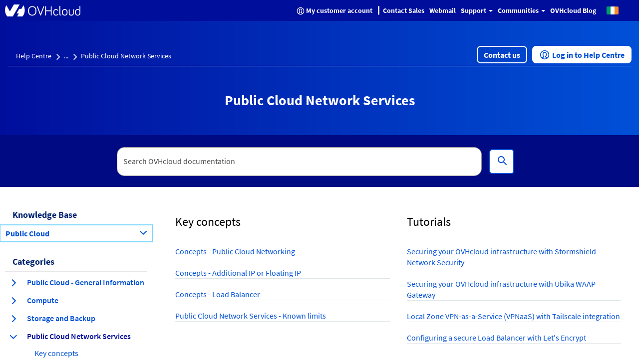

--- FILE ---
content_type: text/html;charset=UTF-8
request_url: https://help.ovhcloud.com/csm/en-ie-documentation-public-cloud-network?id=kb_browse_cat&kb_id=574a8325551974502d4c6e78b7421938&kb_category=c21966a4c5a46d10f0784f4d5bd7cc10
body_size: 52592
content:
<!DOCTYPE html><html lang="en" dir="ltr" ng-app="sn.$sp" ng-init="portal_id = '89275a53cb13020000f8d856634c9c51'" style="height: 100%" class="ltr sn-sp-page page-6956c92d854809102d4c888d538feda3 v6956c92d854809102d4c888d538feda3" data-page-id="6956c92d854809102d4c888d538feda3"><head sp-metatags=""><style type="text/css">[uib-typeahead-popup].dropdown-menu{display:block;}</style><style type="text/css">.uib-time input{width:50px;}</style><style type="text/css">.uib-datepicker .uib-title{width:100%;}.uib-day button,.uib-month button,.uib-year button{min-width:100%;}.uib-datepicker-popup.dropdown-menu{display:block;}.uib-button-bar{padding:10px 9px 2px;}</style><style type="text/css">.ng-animate.item:not(.left):not(.right){-webkit-transition:0s ease-in-out left;transition:0s ease-in-out left}</style><style>@charset "UTF-8";[ng\:cloak],[ng-cloak],[data-ng-cloak],[x-ng-cloak],.ng-cloak,.x-ng-cloak,.ng-hide:not(.ng-hide-animate){display:none !important;}ng\:form{display:block;}.ng-animate-shim{visibility:hidden;}.ng-anchor{position:absolute;}</style><base href="/csm"><link rel="preload" href="/styles/fonts/glyphicons-halflings-regular.woff2" as="font" crossorigin="anonymous"><link rel="preload" href="/scripts/icon-fonts/font-awesome/fonts/fontawesome-webfont.woff2?v=4.7.0" as="font" crossorigin="anonymous"><title>Public Cloud Network Services - OVHcloud</title><meta http-equiv="X-UA-Compatible" content="IE=edge; IE=10"><meta name="viewport" content="width=device-width, initial-scale=1.0"><meta name="apple-mobile-web-app-capable" content="yes"><meta http-equiv="cache-control" content="public"><meta http-equiv="cache-control" content="no-cache"><meta http-equiv="cache-control" content="max-age=0"><meta http-equiv="pragma" content="no-cache"><meta name="description" content="Guides and FAQ's aimed at providing self-service &nbsp;support for users of the OVHcloud's Public Cloud products > Public Cloud Network Services"><meta property="og:title" content="Public Cloud Network Services"><meta property="og:url" content="https://help.ovhcloud.com/csm/en-ie-documentation-public-cloud-network?id=kb_browse_cat&amp;kb_id=574a8325551974502d4c6e78b7421938&amp;kb_category=c21966a4c5a46d10f0784f4d5bd7cc10"><meta property="og:description" content="Guides and FAQ's aimed at providing self-service &nbsp;support for users of the OVHcloud's Public Cloud products > Public Cloud Network Services"><meta property="og:image" content="https://help.ovhcloud.com/31d3260fcd044d10f0788c63c19c1af7.iix"><link rel="alternate" hreflang="de" href="https://help.ovhcloud.com/csm/de-documentation-public-cloud-network?id=kb_browse_cat&amp;kb_id=574a8325551974502d4c6e78b7421938&amp;kb_category=c21966a4c5a46d10f0784f4d5bd7cc10"><link rel="alternate" hreflang="es-es" href="https://help.ovhcloud.com/csm/es-es-documentation-public-cloud-network?id=kb_browse_cat&amp;kb_id=574a8325551974502d4c6e78b7421938&amp;kb_category=c21966a4c5a46d10f0784f4d5bd7cc10"><link rel="alternate" hreflang="fr" href="https://help.ovhcloud.com/csm/fr-documentation-public-cloud-network?id=kb_browse_cat&amp;kb_id=574a8325551974502d4c6e78b7421938&amp;kb_category=c21966a4c5a46d10f0784f4d5bd7cc10"><link rel="alternate" hreflang="en-ie" href="https://help.ovhcloud.com/csm/en-ie-documentation-public-cloud-network?id=kb_browse_cat&amp;kb_id=574a8325551974502d4c6e78b7421938&amp;kb_category=c21966a4c5a46d10f0784f4d5bd7cc10"><link rel="alternate" hreflang="it" href="https://help.ovhcloud.com/csm/it-documentation-public-cloud-network?id=kb_browse_cat&amp;kb_id=574a8325551974502d4c6e78b7421938&amp;kb_category=c21966a4c5a46d10f0784f4d5bd7cc10"><link rel="alternate" hreflang="pl" href="https://help.ovhcloud.com/csm/pl-documentation-public-cloud-network?id=kb_browse_cat&amp;kb_id=574a8325551974502d4c6e78b7421938&amp;kb_category=c21966a4c5a46d10f0784f4d5bd7cc10"><link rel="alternate" hreflang="pt" href="https://help.ovhcloud.com/csm/pt-documentation-public-cloud-network?id=kb_browse_cat&amp;kb_id=574a8325551974502d4c6e78b7421938&amp;kb_category=c21966a4c5a46d10f0784f4d5bd7cc10"><link rel="alternate" hreflang="en-gb" href="https://help.ovhcloud.com/csm/en-gb-documentation-public-cloud-network?id=kb_browse_cat&amp;kb_id=574a8325551974502d4c6e78b7421938&amp;kb_category=c21966a4c5a46d10f0784f4d5bd7cc10"><link rel="alternate" hreflang="es" href="https://help.ovhcloud.com/csm/es-documentation-public-cloud-network?id=kb_browse_cat&amp;kb_id=574a8325551974502d4c6e78b7421938&amp;kb_category=c21966a4c5a46d10f0784f4d5bd7cc10"><link rel="alternate" hreflang="en-ca" href="https://help.ovhcloud.com/csm/en-ca-documentation-public-cloud-network?id=kb_browse_cat&amp;kb_id=574a8325551974502d4c6e78b7421938&amp;kb_category=c21966a4c5a46d10f0784f4d5bd7cc10"><link rel="alternate" hreflang="fr-ca" href="https://help.ovhcloud.com/csm/fr-ca-documentation-public-cloud-network?id=kb_browse_cat&amp;kb_id=574a8325551974502d4c6e78b7421938&amp;kb_category=c21966a4c5a46d10f0784f4d5bd7cc10"><link rel="alternate" hreflang="fr-ma" href="https://help.ovhcloud.com/csm/fr-ma-documentation-public-cloud-network?id=kb_browse_cat&amp;kb_id=574a8325551974502d4c6e78b7421938&amp;kb_category=c21966a4c5a46d10f0784f4d5bd7cc10"><link rel="alternate" hreflang="fr-sn" href="https://help.ovhcloud.com/csm/fr-sn-documentation-public-cloud-network?id=kb_browse_cat&amp;kb_id=574a8325551974502d4c6e78b7421938&amp;kb_category=c21966a4c5a46d10f0784f4d5bd7cc10"><link rel="alternate" hreflang="fr-tn" href="https://help.ovhcloud.com/csm/fr-tn-documentation-public-cloud-network?id=kb_browse_cat&amp;kb_id=574a8325551974502d4c6e78b7421938&amp;kb_category=c21966a4c5a46d10f0784f4d5bd7cc10"><link rel="alternate" hreflang="en-au" href="https://help.ovhcloud.com/csm/en-au-documentation-public-cloud-network?id=kb_browse_cat&amp;kb_id=574a8325551974502d4c6e78b7421938&amp;kb_category=c21966a4c5a46d10f0784f4d5bd7cc10"><link rel="alternate" hreflang="en-in" href="https://help.ovhcloud.com/csm/en-in-documentation-public-cloud-network?id=kb_browse_cat&amp;kb_id=574a8325551974502d4c6e78b7421938&amp;kb_category=c21966a4c5a46d10f0784f4d5bd7cc10"><link rel="alternate" hreflang="en-sg" href="https://help.ovhcloud.com/csm/en-sg-documentation-public-cloud-network?id=kb_browse_cat&amp;kb_id=574a8325551974502d4c6e78b7421938&amp;kb_category=c21966a4c5a46d10f0784f4d5bd7cc10"><link rel="alternate" hreflang="asia" href="https://help.ovhcloud.com/csm/asia-documentation-public-cloud-network?id=kb_browse_cat&amp;kb_id=574a8325551974502d4c6e78b7421938&amp;kb_category=c21966a4c5a46d10f0784f4d5bd7cc10"><link rel="alternate" hreflang="en" href="https://help.ovhcloud.com/csm/en-documentation-public-cloud-network?id=kb_browse_cat&amp;kb_id=574a8325551974502d4c6e78b7421938&amp;kb_category=c21966a4c5a46d10f0784f4d5bd7cc10"><link rel="shortcut icon" href="27725e55a85a69d0476bc35f10bf9f9b.iix?&amp;v=5e5bddd281ed72d02d4ce5fa2ff2efd9"><link rel="apple-touch-icon" href="27725e55a85a69d0476bc35f10bf9f9b.iix?&amp;v=5e5bddd281ed72d02d4ce5fa2ff2efd9"><link rel="stylesheet" href="styles/fonts/source-sans-pro/source-sans-pro-latin.css?v=5e5bddd281ed72d02d4ce5fa2ff2efd9" media="all" onload="if(media!='all')media='all'"><link rel="stylesheet" href="styles/css_includes_$sp.css?v=5e5bddd281ed72d02d4ce5fa2ff2efd9" media="all" onload="if(media!='all')media='all'"><link href="styles/scss/sp-bootstrap-rem.scss?portal_id=89275a53cb13020000f8d856634c9c51&amp;theme_id=f91bbabd656620502d4c60c2f338d04c&amp;v=5e5bddd281ed72d02d4ce5fa2ff2efd9&amp;uxf_theme_id=null&amp;uxf_theme_variant_id=null&amp;is_rtl=false" rel="stylesheet" type="text/css"><link rel="stylesheet" href="styles/css_includes_$sp_later.css?v=5e5bddd281ed72d02d4ce5fa2ff2efd9" media="all" onload="if(media!='all')media='all'"><style>code[class*=language-], pre[class*=language-] {
	color: #fff;
	background: 0 0;
	font-family: Consolas, Monaco, "Andale Mono", "Ubuntu Mono", monospace;
	font-size: 1em;
	text-align: left;
	text-shadow: 0 -.1em .2em #000;
	white-space: pre;
	word-spacing: normal;
	word-break: normal;
	word-wrap: normal;
	line-height: 1.5;
	-moz-tab-size: 4;
	-o-tab-size: 4;
	tab-size: 4;
	-webkit-hyphens: none;
	-moz-hyphens: none;
	-ms-hyphens: none;
	hyphens: none;
}
:not(pre) > code[class*=language-], pre[class*=language-] {
	background: #141414;
}
pre[class*=language-] {
	border-radius: .5em;
	border: .3em solid #545454;
	box-shadow: .1rem .1rem .5em #000 inset;
	margin: .5em 0;
	overflow: auto;
	padding: 1em;
}
pre[class*=language-]::-moz-selection {
	background: #27292a;
}
pre[class*=language-]::selection {
	background: #27292a;
}
code[class*=language-] ::-moz-selection, code[class*=language-]::-moz-selection, pre[class*=language-] ::-moz-selection, pre[class*=language-]::-moz-selection {
	text-shadow: none;
	background: rgba(237, 237, 237, .15);
}
code[class*=language-] ::selection, code[class*=language-]::selection, pre[class*=language-] ::selection, pre[class*=language-]::selection {
	text-shadow: none;
	background: rgba(237, 237, 237, .15);
}
:not(pre) > code[class*=language-] {
	border-radius: .3em;
	border: .13em solid #545454;
	box-shadow: .1rem .1rem .3em -.1em #000 inset;
	padding: .15em .2em .05em;
	white-space: normal;
}
.token.cdata, .token.comment, .token.doctype, .token.prolog {
	color: #777;
}
.token.punctuation {
	opacity: .7;
}
.token.namespace {
	opacity: .7;
}
.token.boolean, .token.deleted, .token.number, .token.tag {
	color: #ce6849;
}
.token.builtin, .token.constant, .token.keyword, .token.property, .token.selector, .token.symbol {
	color: #f9ed99;
}
.language-css .token.string, .style .token.string, .token.attr-name, .token.attr-value, .token.char, .token.entity, .token.inserted, .token.operator, .token.string, .token.url, .token.variable {
	color: #909e6a;
}
.token.atrule {
	color: #7385a5;
}
.token.important, .token.regex {
	color: #e8c062;
}
.token.bold, .token.important {
	font-weight: 700;
}
.token.italic {
	font-style: italic;
}
.token.entity {
	cursor: help;
}
.language-markup .token.attr-name, .language-markup .token.punctuation, .language-markup .token.tag {
	color: #ac885c;
}
.token {
	position: relative;
	z-index: 1;
}
.line-highlight.line-highlight {
	background: rgba(84, 84, 84, .25);
	background: linear-gradient(to right, rgba(84, 84, 84, .1) 70%, rgba(84, 84, 84, 0));
	border-bottom: .1rem dashed #545454;
	border-top: .1rem dashed #545454;
	margin-top: .75em;
	z-index: 0;
}
.line-highlight.line-highlight:before, .line-highlight.line-highlight[data-end]:after {
	background-color: #8693a6;
	color: #f4f1ef;
}
div.code-toolbar {
	position: relative;
}
div.code-toolbar > .toolbar {
	position: absolute;
	z-index: 10;
	top: .3em;
	right: .2em;
	transition: opacity .3s ease-in-out;
	opacity: 0;
}
div.code-toolbar:hover > .toolbar {
	opacity: 1;
}
div.code-toolbar:focus-within > .toolbar {
	opacity: 1;
}
div.code-toolbar > .toolbar > .toolbar-item {
	display: inline-block;
}
div.code-toolbar > .toolbar > .toolbar-item > a {
	cursor: pointer;
}
div.code-toolbar > .toolbar > .toolbar-item > button {
	background: 0 0;
	border: 0;
	color: inherit;
	font: inherit;
	line-height: normal;
	overflow: visible;
	padding: 0;
	-webkit-user-select: none;
	-moz-user-select: none;
	-ms-user-select: none;
}
div.code-toolbar > .toolbar > .toolbar-item > a, div.code-toolbar > .toolbar > .toolbar-item > button, div.code-toolbar > .toolbar > .toolbar-item > span {
	color: #bbb;
	font-size: .8em;
	padding: 0 .5em;
	background: #f5f2f0;
	background: rgba(224, 224, 224, .2);
	box-shadow: 0 .2rem 0 0 rgba(0, 0, 0, .2);
	border-radius: .5em;
}
div.code-toolbar > .toolbar > .toolbar-item > a:focus, div.code-toolbar > .toolbar > .toolbar-item > a:hover, div.code-toolbar > .toolbar > .toolbar-item > button:focus, div.code-toolbar > .toolbar > .toolbar-item > button:hover, div.code-toolbar > .toolbar > .toolbar-item > span:focus, div.code-toolbar > .toolbar > .toolbar-item > span:hover {
	color: inherit;
	text-decoration: none;
}
.token.attr-name, .token.attr-value, .token.string, .token.char, .token.operator, .token.entity, .token.url, .language-css .token.string, .style .token.string, .token.variable, .token.inserted {
	background: none;
}
code {
	font-size: .9em !important;
}</style><style></style><style>.label {
	font-weight: normal !important;
	font-size: 1.2rem !important;
}
[accessibility="true"] a:hover, [accessibility="true"] a:focus {
	text-decoration: underline !important;
}
[accessibility="true"] .info-link:hover, [accessibility="true"] .info-link:focus {
	text-decoration: none !important;
}
[accessibility="true"] .sp-announcement-root a {
	text-decoration: underline !important;
}
[accessibility="true"] [uib-rating] .glyphicon-star {
	color: black !important;
}
[accessibility="true"] input::-webkit-input-placeholder {
	color: #565656 !important;
}
[accessibility="true"] input::-moz-placeholder {
	color: #565656 !important;
}
[accessibility="true"] input:-ms-input-placeholder {
	color: #565656 !important;
}
.navbar-nav .open a .label {
	background-color: #000E9C;
	color: #0050D7;
}
.navbar-nav li a:hover .label, .navbar-nav li a:focus .label {
	background-color: #000E9C;
	color: #0050D7;
}
.panel-primary .label {
	background-color: #F5F5F5;
	border: .1rem solid #dcdcdc;
	color: #2E2E2E;
}
.breadcrumbs-container {
	background-color: #f0f3f4 !important;
}
.timeline-badge.success {
	background-color: #268403 !important;
}
.select2-results .select2-highlighted {
	background: #0050D7 !important;
}
.CodeMirror-linenumber {
	color: #4c4c4c !important;
}
.help-block {
	color: #545454 !important;
}
.selected {
	background-color: #707070;
}
@media (max-width: 767px) {
	.navbar-inverse .navbar-nav .open .dropdown-menu > li > a .text-muted {
		color: #0050D7 !important;
	}
}
.panel-footer {
	color: #515151 !important;
}</style><style>@media (min-width: 1200px) {
	.container {
		min-width: 128rem;
	}
}
.total-full-width {
	width: 100% !important;
	margin: 0 !important;
	height: 0rem !important;
}
.new-pull-right {
	float: right;
}
a:focus {
	outline: none;
}
@media (min-width:1200px) {
	.ovh-left-space-content {
		margin-left: 4rem;
	}
}
.ovh-linear-gradient-image {
	background-image: url(ovhHomeBackgroundChevron1.svg), url(ovhHomeBackgroundChevron2.svg), linear-gradient(90deg, #000e9c, #0050d7);
	background-repeat: no-repeat, no-repeat, no-repeat;
	background-position-x: left, right, center !important;
	background-position-y: center, center, center !important;
	background-size: 20%, 20%, auto !important;
}
@media (max-width:1200px) {
	.ovh-linear-gradient-image {
		background-size: 0%, 0%, auto !important;
	}
}
@media (min-width:1200px) {
	.ovh-linear-gradient-image {
		background-size: 0%, 0%, auto !important;
	}
}
@media (min-width:1300px) {
	.ovh-linear-gradient-image {
		background-size: 10%, 10%, auto !important;
	}
}
@media (min-width:1400px) {
	.ovh-linear-gradient-image {
		background-size: 12%, 12%, auto !important;
	}
}
@media (min-width:1500px) {
	.ovh-linear-gradient-image {
		background-size: 14%, 14%, auto !important;
	}
}
@media (min-width:1600px) {
	.ovh-linear-gradient-image {
		background-size: 16%, 16%, auto !important;
	}
}
@media (min-width:1700px) {
	.ovh-linear-gradient-image {
		background-size: 18%, 18%, auto !important;
	}
}
@media (min-width:1800px) {
	.ovh-linear-gradient-image {
		background-size: 20%, 20%, auto !important;
	}
}
.alert-success {
	color: #268403 !important;
	background-color: #DBF2BB !important;
	border-color: #DBF2BB !important;
	border-radius: .2rem;
}
.alert-success:before {
	content: " ";
	display: inline;
	height: 3rem;
	min-height: 4rem !important;
	width: 3rem;
	background: url(ovhSuccessInfoBox.png) no-repeat 0rem 0rem;
	padding-right: 3rem;
	padding-top: .3rem;
	padding-bottom: .5rem;
}
[tabindex]:focus {
	outline: none !important;
	border: 0rem solid white !important;
	-webkit-box-shadow: 0rem 0rem 0rem !important;
	box-shadow: 0rem 0rem 0rem !important;
}
.ovh-breadcrumbs-search-two {
	max-height: 10.4rem;
	margin-bottom: 2rem;
}
.ovh-breadcrumbs-search-two .input-group- {
	padding-top: 2.3rem !important;
}
@media (max-width:900px) {
	.ovh-breadcrumbs-search-two {
		margin-bottom: 1rem;
	}
}
.ovh-breadcrumbs-search-three {
	max-height: 13.2rem;
}
.ovh-breadcrumbs-search-three .input-group- {
	padding-top: 2.3rem !important;
}
@media (max-width:900px) {
	.ovh-breadcrumbs-search-three {
		margin-bottom: 1rem;
	}
}
.ovh-breadcrumbs-search-four {
	max-height: 10.4rem;
}
.ovh-breadcrumbs-search-four .input-group- {
	padding-top: 2.3rem !important;
}
@media (max-width:900px) {
	.ovh-breadcrumbs-search-four {
		margin-bottom: 1rem;
	}
}
.ovh-linear-gradient-color-two {
	background-image: linear-gradient(90deg, #000E9C, #0050D7);
	margin-top: -1rem;
}
.btn-primary {
	background-color: #0050D7;
	color: #fff !important;
	border: .2rem solid #0050D7;
	border-radius: .6rem;
}
.btn-primary:hover {
	background-color: #000E9C;
}
.btn-primary:active {
	background-color: #00185E;
}
.btn-primary:focus {
	border: .2rem dashed #288601 !important;
	border-radius: .8rem !important;
	--dash-size: .2rem;
	--gap-size: .4rem;
}
.btn-secondary {
	background-color: #fff;
	color: #0050D7 !important;
	border: .2rem solid #0050D7;
	border-radius: .6rem;
}
.btn-secondary:hover {
	background-color: #BEF1FF;
}
.btn-secondary:active {
	background-color: #BEF1FF;
}
.btn-secondary:focus {
	border: .2rem dashed #288601 !important;
	border-radius: .8rem !important;
	--dash-size: .2rem;
	--gap-size: .8rem;
}
.btn-cta {
	background-color: #fff;
	color: #0050D7 !important;
	border: .2rem solid #0050D7;
	border-radius: .6rem;
}
.btn-cta:hover {
	background-color: #BEF1FF;
}
.btn-cta:active {
	background-color: #BEF1FF;
}
.btn-cta:focus {
	border: .2rem dashed #288601 !important;
	border-radius: .8rem !important;
	--dash-size: .2rem;
	--gap-size: .8rem;
}
.ovh-panel-heading {
	color: #000E9C !important;
	background-color: #ffffff !important;
	border-bottom: .1rem solid #0050D7 !important;
	margin-right: 1rem;
	margin-left: 1rem;
}
.ovh-panel-title {
	color: #000E9C !important;
	font-size: 1.8rem !important;
	font-weight: bold !important;
}
.ovh-linear-gradient-image-two {
	background-image: url(ovhHomeBackgroundChevron.svg);
	background-repeat: no-repeat;
}
.ovh-linear-gradient-color {
	background-image: linear-gradient(90deg, #000E9C, #0050D7);
}
.oui-link {
	color: #0050d7;
	font-size: 1.6rem;
	font-weight: 600;
}
.oui-link:hover {
	color: #000e9c;
	text-decoration: underline;
}
.oui-icon {
	margin-left: .313rem;
	margin-right: .313rem;
	text-decoration: none;
}
.wrap {
	display: flex;
	flex-wrap: wrap;
}
.wrap_item {
	display: flex;
	flex-direction: column;
	flex: 1;
}
.incident-badge {
	background-color: #FFD2DD !important;
	border-radius: 1.5rem;
	color: #C11B1B !important;
	font-weight: 600;
	letter-spacing: .012rem;
	text-align: left;
}
.change-badge {
	background-color: #FEEA86 !important;
	border-radius: 1.5rem;
	color: #8B6111 !important;
	font-weight: 600;
	letter-spacing: .012rem;
	text-align: left;
}
.info-badge {
	background-color: #BEF1FF !important;
	border-radius: 1.5rem;
	color: #4D5592 !important;
	font-weight: 600;
	letter-spacing: .012rem;
	text-align: left;
}
.gray-bottom-border {
	border-bottom: solid .1rem #E6E6E6 !important;
}
.field-has-reference {
	display: inline-table !important;
}
.select2-container-active {
	outline: none !important;
	box-shadow: none !important;
}
.btn-no-border {
	border: none !important;
	border-radius: 0;
}
.btn-align-left {
	text-align: left !important;
}
#uiNotificationContainer {
	z-index: 1000;
}</style><style>.select2-results .select2-highlighted, .selectize-dropdown .selectize-dropdown-content .active, ul.dropdown-menu li a:hover {
	background-color: #0050D7 !important;
	color: white !important;
}
.select2-results .select2-highlighted span.text-muted, .selectize-dropdown .selectize-dropdown-content .active span.text-muted, ul.dropdown-menu li a:hover span.text-muted {
	color: white;
}
.select2-results .select2-highlighted .badge, .selectize-dropdown .selectize-dropdown-content .active .badge, ul.dropdown-menu li a:hover .badge {
	color: white;
	border-color: white;
	background-color: #0050D7;
}
.panel-default .list-group-item .group-item-primary .badge {
	color: white;
	border-color: white;
	background-color: #0050D7;
}
.select2-container-active .select2-choice, .select2-container-active .select2-choices {
	border-color: #1f8476 !important;
}
div.sp-page-root .category-widget .category-list .group-item:focus, div.sp-page-root .category-widget .category-list .group-item:active {
	border: none;
	outline: none !important;
}
.group-item-default:hover, .group-item-default:focus {
	background-color: #d1ebe5 !important;
	border-left-color: #d1ebe5 !important;
}
.list-bg, .list-bg-primary, .list-bg-default {
	background-color: #fff !important;
	border-left-color: #fff !important;
}
.btn[name="approve"] {
	background-color: #268403;
	color: black;
	border-color: #1f6b02;
}
.btn[name="approve"]:hover {
	background-color: #1f6b02;
}
input:focus {
	outline-color: #0050D7 !important;
}
.selectize-input.focus {
	border-color: #1f8476 !important;
	box-shadow: inset 0 1px 1px rgba(0, 0, 0, .075), 0 0 8px #1f8476 !important;
}
.selectize-control.multi .selectize-input.items .item.active {
	background-color: #0050D7;
}
.panel-default .panel-heading, .panel-heading.panel-la-jolla-default {
	background-color: #f5f5f5;
	color: #4a4a4a;
	border-color: #dee5e7;
}
.panel-default .panel-heading a, .panel-heading.panel-la-jolla-default a {
	color: #165C53;
}
.breadcrumbs-container a:not(.text-muted):not(.btn), .table-striped td a:not(.text-muted):not(.btn), .panel-footer a:not(.text-muted):not(.btn) {
	color: #165C53;
}
.timeline-badge.success {
	background-color: #57fe19 !important;
}
.timeline-badge span {
	color: #268403 !important;
}
.avatar-container {
	color: #4a4a4a;
}
.avatar-container .avatar .sub-avatar {
	background-color: #e5e5e5;
}
.btn[disabled], .btn.disabled {
	opacity: .25;
}
.bootstrap-datetimepicker-widget .active {
	background-color: #0050D7 !important;
}
.slider-track .slider-handle {
	background-color: #0050D7;
	background-image: linear-gradient(to bottom, #0059f1 0, #0050D7 100%);
}
.bootstrap-datetimepicker-widget td.today:before {
	border-bottom-color: #0050D7;
}
a.list-group-item.active, a.list-group-item.active:hover, a.list-group-item.active:focus {
	background-color: #ffffff;
	border-color: #dddddd;
	font-weight: bold;
}
[accessibility="true"] div.sp-page-root a:focus, [accessibility="true"] div.sp-page-root [role="slider"]:focus, [accessibility="true"] div.sp-page-root [role="button"]:focus, [accessibility="true"] div.sp-page-root [tabindex="0"]:focus, [accessibility="true"] div.sp-page-root input:focus, [accessibility="true"] div.sp-page-root .btn:focus, [accessibility="true"] div.sp-page-root select:focus, [accessibility="true"] div.sp-page-root .selectize-input.focus, [accessibility="true"] div.modal a:focus, [accessibility="true"] div.modal [role="slider"]:focus, [accessibility="true"] div.modal [role="button"]:focus, [accessibility="true"] div.modal [tabindex="0"]:focus, [accessibility="true"] div.modal input:focus, [accessibility="true"] div.modal .btn:focus, [accessibility="true"] div.modal select:focus, [accessibility="true"] div.modal .selectize-input.focus, [accessibility="true"] div.bootstrap-datetimepicker-widget a:focus, [accessibility="true"] div.bootstrap-datetimepicker-widget [role="slider"]:focus, [accessibility="true"] div.bootstrap-datetimepicker-widget [role="button"]:focus, [accessibility="true"] div.bootstrap-datetimepicker-widget [tabindex="0"]:focus, [accessibility="true"] div.bootstrap-datetimepicker-widget input:focus, [accessibility="true"] div.bootstrap-datetimepicker-widget .btn:focus, [accessibility="true"] div.bootstrap-datetimepicker-widget select:focus, [accessibility="true"] div.bootstrap-datetimepicker-widget .selectize-input.focus {
	box-shadow: 0rem 0rem .5rem #1f8476;
	outline-color: #1f8476 !important;
	outline-offset: -.2rem;
}
@media not all and (min-resolution:0.001dpcm) {
	[accessibility="true"] div.sp-page-root a:focus, [accessibility="true"] div.sp-page-root [role="slider"]:focus, [accessibility="true"] div.sp-page-root [role="button"]:focus, [accessibility="true"] div.sp-page-root [tabindex="0"]:focus, [accessibility="true"] div.sp-page-root input:focus, [accessibility="true"] div.sp-page-root .btn:focus, [accessibility="true"] div.sp-page-root select:focus, [accessibility="true"] div.sp-page-root .selectize-input.focus, [accessibility="true"] div.modal a:focus, [accessibility="true"] div.modal [role="slider"]:focus, [accessibility="true"] div.modal [role="button"]:focus, [accessibility="true"] div.modal [tabindex="0"]:focus, [accessibility="true"] div.modal input:focus, [accessibility="true"] div.modal .btn:focus, [accessibility="true"] div.modal select:focus, [accessibility="true"] div.modal .selectize-input.focus, [accessibility="true"] div.bootstrap-datetimepicker-widget a:focus, [accessibility="true"] div.bootstrap-datetimepicker-widget [role="slider"]:focus, [accessibility="true"] div.bootstrap-datetimepicker-widget [role="button"]:focus, [accessibility="true"] div.bootstrap-datetimepicker-widget [tabindex="0"]:focus, [accessibility="true"] div.bootstrap-datetimepicker-widget input:focus, [accessibility="true"] div.bootstrap-datetimepicker-widget .btn:focus, [accessibility="true"] div.bootstrap-datetimepicker-widget select:focus, [accessibility="true"] div.bootstrap-datetimepicker-widget .selectize-input.focus {
		outline-style: solid !important;
		outline-width: .3rem !important;
	}
}
[accessibility="true"] div.sp-page-root .selectize-input.items input, [accessibility="true"] div.modal .selectize-input.items input, [accessibility="true"] div.bootstrap-datetimepicker-widget .selectize-input.items input {
	outline: none !important;
	box-shadow: none !important;
}
[accessibility="true"] .select2-search input:focus {
	outline-color: #1f8476 !important;
	box-shadow: 0rem 0rem .5rem #1f8476 !important;
}
_:-ms-lang(x), .btn:focus {
	outline: .3rem solid #1f8476 !important;
}</style><style>.tabs-panel-container {
	border: .1rem solid #ddd !important;
	border-radius: 0 !important;
}
.tabs {
	display: block;
	min-width: 100%;
	margin: 0;
	list-style-type: none;
}
.tabs .nav-tabs {
	white-space: nowrap;
	display: flex;
	min-width: 100%;
	margin: 0 !important;
	overflow: auto;
}
.tabs .nav-tabs .nav-item {
	display: inline-block;
}
.tabs .nav-tabs .nav-item .nav-link {
	display: inline-block;
}
.tabs::before, .tabs::after {
	content: " ";
	display: table;
}
.tabs::after {
	clear: both;
}
.tab-title {
	border: 0 !important;
}
.tab-title > span {
	display: block !important;
	padding: 1.25rem 1.5rem !important;
	border-left: none !important;
}
.tab-content > .tab-pane.active {
	color: inherit !important;
	border-left: 0;
}
.tabs > ul {
	margin: 0;
}
.nav-tabs > li.tab-title {
	margin: 0;
}
.tab-title > span:hover, .tab-title > span {
	border: 0 !important;
	cursor: pointer;
	color: #2199e8 !important;
}
.tab-title.active > span {
	background: #e6e6e6 !important;
}
.tab-title > span:hover, .tab-title.active > span {
	text-decoration: underline;
}
.tabs-panel-container > .tabs-panel {
	margin-bottom: 0 !important;
}
.tab-content > .tab-pane {
	padding: 1.5rem;
}
.tab-title > span {
	background: #e6e6e6 !important;
}
.tab-title.active > span {
	background: #fff !important;
}
.nav::before {
	margin-left: 2rem;
}
.nav-tabs > li.tab-title {
	margin: 1rem .4rem 0 .4rem;
	border-left: .1rem solid #ddd !important;
	border-right: .1rem solid #ddd !important;
	border-top: .1rem solid #ddd !important;
}
.tabs-panel {
	border: .1rem solid #ddd !important;
	border-radius: 0 !important;
}
.nav-tabs {
	border-left: 0 !important;
	border-right: 0 !important;
	border-bottom: 0 !important;
}
.tabs-panel-container {
	border: 0 !important;
}</style><style type="text/css">.gsfBackground {
				border-color: #fff779;
				font-size: 16;
				margin-bottom: 5;
			}</style><style></style><link custom-tag="" rel="canonical" href="https://help.ovhcloud.com/csm/en-ie-documentation-public-cloud-network?id=kb_browse_cat&amp;kb_id=574a8325551974502d4c6e78b7421938&amp;kb_category=c21966a4c5a46d10f0784f4d5bd7cc10"><meta name="description" content="Guides and FAQ's aimed at providing self-service &nbsp;support for users of the OVHcloud's Public Cloud products > Public Cloud Network Services"><meta property="og:title" content="Public Cloud Network Services"><meta property="og:url" content="https://help.ovhcloud.com/csm/en-ie-documentation-public-cloud-network?id=kb_browse_cat&amp;kb_id=574a8325551974502d4c6e78b7421938&amp;kb_category=c21966a4c5a46d10f0784f4d5bd7cc10"><meta property="og:description" content="Guides and FAQ's aimed at providing self-service &nbsp;support for users of the OVHcloud's Public Cloud products > Public Cloud Network Services"><meta property="og:image" content="https://help.ovhcloud.com/31d3260fcd044d10f0788c63c19c1af7.iix"><link rel="alternate" hreflang="de" href="https://help.ovhcloud.com/csm/de-documentation-public-cloud-network?id=kb_browse_cat&amp;kb_id=574a8325551974502d4c6e78b7421938&amp;kb_category=c21966a4c5a46d10f0784f4d5bd7cc10"><link rel="alternate" hreflang="es-es" href="https://help.ovhcloud.com/csm/es-es-documentation-public-cloud-network?id=kb_browse_cat&amp;kb_id=574a8325551974502d4c6e78b7421938&amp;kb_category=c21966a4c5a46d10f0784f4d5bd7cc10"><link rel="alternate" hreflang="fr" href="https://help.ovhcloud.com/csm/fr-documentation-public-cloud-network?id=kb_browse_cat&amp;kb_id=574a8325551974502d4c6e78b7421938&amp;kb_category=c21966a4c5a46d10f0784f4d5bd7cc10"><link rel="alternate" hreflang="en-ie" href="https://help.ovhcloud.com/csm/en-ie-documentation-public-cloud-network?id=kb_browse_cat&amp;kb_id=574a8325551974502d4c6e78b7421938&amp;kb_category=c21966a4c5a46d10f0784f4d5bd7cc10"><link rel="alternate" hreflang="it" href="https://help.ovhcloud.com/csm/it-documentation-public-cloud-network?id=kb_browse_cat&amp;kb_id=574a8325551974502d4c6e78b7421938&amp;kb_category=c21966a4c5a46d10f0784f4d5bd7cc10"><link rel="alternate" hreflang="pl" href="https://help.ovhcloud.com/csm/pl-documentation-public-cloud-network?id=kb_browse_cat&amp;kb_id=574a8325551974502d4c6e78b7421938&amp;kb_category=c21966a4c5a46d10f0784f4d5bd7cc10"><link rel="alternate" hreflang="pt" href="https://help.ovhcloud.com/csm/pt-documentation-public-cloud-network?id=kb_browse_cat&amp;kb_id=574a8325551974502d4c6e78b7421938&amp;kb_category=c21966a4c5a46d10f0784f4d5bd7cc10"><link rel="alternate" hreflang="en-gb" href="https://help.ovhcloud.com/csm/en-gb-documentation-public-cloud-network?id=kb_browse_cat&amp;kb_id=574a8325551974502d4c6e78b7421938&amp;kb_category=c21966a4c5a46d10f0784f4d5bd7cc10"><link rel="alternate" hreflang="es" href="https://help.ovhcloud.com/csm/es-documentation-public-cloud-network?id=kb_browse_cat&amp;kb_id=574a8325551974502d4c6e78b7421938&amp;kb_category=c21966a4c5a46d10f0784f4d5bd7cc10"><link rel="alternate" hreflang="en-ca" href="https://help.ovhcloud.com/csm/en-ca-documentation-public-cloud-network?id=kb_browse_cat&amp;kb_id=574a8325551974502d4c6e78b7421938&amp;kb_category=c21966a4c5a46d10f0784f4d5bd7cc10"><link rel="alternate" hreflang="fr-ca" href="https://help.ovhcloud.com/csm/fr-ca-documentation-public-cloud-network?id=kb_browse_cat&amp;kb_id=574a8325551974502d4c6e78b7421938&amp;kb_category=c21966a4c5a46d10f0784f4d5bd7cc10"><link rel="alternate" hreflang="fr-ma" href="https://help.ovhcloud.com/csm/fr-ma-documentation-public-cloud-network?id=kb_browse_cat&amp;kb_id=574a8325551974502d4c6e78b7421938&amp;kb_category=c21966a4c5a46d10f0784f4d5bd7cc10"><link rel="alternate" hreflang="fr-sn" href="https://help.ovhcloud.com/csm/fr-sn-documentation-public-cloud-network?id=kb_browse_cat&amp;kb_id=574a8325551974502d4c6e78b7421938&amp;kb_category=c21966a4c5a46d10f0784f4d5bd7cc10"><link rel="alternate" hreflang="fr-tn" href="https://help.ovhcloud.com/csm/fr-tn-documentation-public-cloud-network?id=kb_browse_cat&amp;kb_id=574a8325551974502d4c6e78b7421938&amp;kb_category=c21966a4c5a46d10f0784f4d5bd7cc10"><link rel="alternate" hreflang="en-au" href="https://help.ovhcloud.com/csm/en-au-documentation-public-cloud-network?id=kb_browse_cat&amp;kb_id=574a8325551974502d4c6e78b7421938&amp;kb_category=c21966a4c5a46d10f0784f4d5bd7cc10"><link rel="alternate" hreflang="en-in" href="https://help.ovhcloud.com/csm/en-in-documentation-public-cloud-network?id=kb_browse_cat&amp;kb_id=574a8325551974502d4c6e78b7421938&amp;kb_category=c21966a4c5a46d10f0784f4d5bd7cc10"><link rel="alternate" hreflang="en-sg" href="https://help.ovhcloud.com/csm/en-sg-documentation-public-cloud-network?id=kb_browse_cat&amp;kb_id=574a8325551974502d4c6e78b7421938&amp;kb_category=c21966a4c5a46d10f0784f4d5bd7cc10"><link rel="alternate" hreflang="asia" href="https://help.ovhcloud.com/csm/asia-documentation-public-cloud-network?id=kb_browse_cat&amp;kb_id=574a8325551974502d4c6e78b7421938&amp;kb_category=c21966a4c5a46d10f0784f4d5bd7cc10"><link rel="alternate" hreflang="en" href="https://help.ovhcloud.com/csm/en-documentation-public-cloud-network?id=kb_browse_cat&amp;kb_id=574a8325551974502d4c6e78b7421938&amp;kb_category=c21966a4c5a46d10f0784f4d5bd7cc10"><style type="text/css" data-page-id="6956c92d854809102d4c888d538feda3" data-page-title="Public Cloud Network Services">
.page-6956c92d854809102d4c888d538feda3 .col-md-3 {
	padding-left: 0rem;
}

.page-6956c92d854809102d4c888d538feda3 .col-md-9 {
	padding-right: 0rem;
}

.page-6956c92d854809102d4c888d538feda3 .sticky-categories {
	position: sticky;
	top: 11.5rem;
}

.page-6956c92d854809102d4c888d538feda3 .c5d070d6d854809102d4c888d538fed4c {
	position: sticky;
	z-index: 98;
	top: 0;
}
@media screen and (min-width:320px) and  (max-width:1200px) {
	
.page-6956c92d854809102d4c888d538feda3 .sticky-categories {
	padding: 1rem 3rem;
	position: inherit;
}
	
.page-6956c92d854809102d4c888d538feda3 .c5d070d6d854809102d4c888d538fed4c {
	top: 4rem;
}
}</style><style type="text/css" id="v971a7a3d656620502d4c60c2f338d010-s" widget="(OVH) CSM Header">
.v971a7a3d656620502d4c60c2f338d010 .navbar {
	background-color: #000e9c;
}

.v971a7a3d656620502d4c60c2f338d010 .loupe-mobile {
	top: -.2rem;
}

.v971a7a3d656620502d4c60c2f338d010 .input-searchbar-mobile {
	margin-right: 1.5rem !important;
	height: 3rem;
	border: .2rem solid #0050D7;
	color: #4d5592;
	border-radius: .6rem !important;
}

.v971a7a3d656620502d4c60c2f338d010 .searchbar-in-mobile-header {
	width: 90%;
	margin: auto;
}

.v971a7a3d656620502d4c60c2f338d010 .navbar-toggle {
	float: left !important;
	margin-left: 1.5rem;
}

.v971a7a3d656620502d4c60c2f338d010 .navbar {
	background-color: #000e9c;
	margin-bottom: 0rem !important;
	border: 0rem !important;
	border-radius: 0rem !important;
}

.v971a7a3d656620502d4c60c2f338d010 a.navbar-toggle {
	float: right !important;
}

.v971a7a3d656620502d4c60c2f338d010 button.navbar-toggle {
	margin-left: 2rem !important;
}

.v971a7a3d656620502d4c60c2f338d010 .navbar-default .navbar-toggle {
	border-color: transparent !important;
}

.v971a7a3d656620502d4c60c2f338d010 .navbar {
	min-height: 4.2rem !important;
}

.v971a7a3d656620502d4c60c2f338d010 .navbar-toggle {
	margin-top: .4rem !important;
	padding: .9rem 1rem !important;
	margin-bottom: 0rem !important;
}

.v971a7a3d656620502d4c60c2f338d010 .navbar-default .navbar-toggle .icon-bar {
	background-color: #000e9c;
}

.v971a7a3d656620502d4c60c2f338d010 button.navbar-toggle.collapsed {
	margin-left: 2rem;
}

.v971a7a3d656620502d4c60c2f338d010 .navbar-default .navbar-nav > .open > a, 
.v971a7a3d656620502d4c60c2f338d010 .navbar-default .navbar-nav > .open > a:hover, 
.v971a7a3d656620502d4c60c2f338d010 .navbar-default .navbar-nav > .open > a:focus {
	background-color: transparent !important;
	color: unset !important;
}

.v971a7a3d656620502d4c60c2f338d010 .dropdown-menu > li > a {
	color: #0050d7 !important;
}

.v971a7a3d656620502d4c60c2f338d010 .dropdown-link:hover {
	background-color: #def8ff !important;
	color: #0050d7 !important;
}

.v971a7a3d656620502d4c60c2f338d010 i.fa.fa-user-circle-o {
	font-size: 2.4rem;
	margin-top: -.5rem;
}
@media (min-width: 1200px) {
	
.v971a7a3d656620502d4c60c2f338d010 .navbar-nav > li > a {
	padding-top: .75rem !important;
	padding-bottom: .75rem !important;
	line-height: 2.7rem !important;
	padding: .5rem .5rem;
}
	
.v971a7a3d656620502d4c60c2f338d010 .navbar-navlink {
	color: #ffffff !important;
	font-weight: 700;
}
	
.v971a7a3d656620502d4c60c2f338d010 .navbar-navlink:hover {
	text-decoration: underline;
}
	
.v971a7a3d656620502d4c60c2f338d010 .dropdown:hover .dropdown-menu {
	display: block;
}
	
.v971a7a3d656620502d4c60c2f338d010 .dropdown-menu  {
	border-radius: 1rem;
}
	
.v971a7a3d656620502d4c60c2f338d010 .dropdown-menu > li > a {
	font-weight: 700 !important;
}
	
.v971a7a3d656620502d4c60c2f338d010 .dropdown-menu:before {
	content: " ";
	display: block;
	border-style: solid;
	border-width: 0 .5em .8em .5em;
	border-color: transparent;
	position: absolute;
	left: 1em;
	top: -.8em;
	border-bottom-color: rgba(0, 0, 0, .5);
}
	
.v971a7a3d656620502d4c60c2f338d010 .customer-account-link {
	display: inline-block !important;
}
	
.v971a7a3d656620502d4c60c2f338d010 .customer-account-icon {
	width: 1.6rem;
	transform: translate(5px, 8px);
}
	
.v971a7a3d656620502d4c60c2f338d010 .customer-account-icon path {
	fill: #fff;
}
}

.v971a7a3d656620502d4c60c2f338d010 .navbar-logo path {
	fill: #000e9c;
}

.v971a7a3d656620502d4c60c2f338d010 .navbar-brand {
	padding: 0 1.5rem !important;
	height: 4.2rem !important;
	line-height: 4.2rem !important;
}

.v971a7a3d656620502d4c60c2f338d010 a.navbar-brand {
	display: flex;
	align-items: center;
}

.v971a7a3d656620502d4c60c2f338d010 a.navbar-brand svg {
	height: 2.4rem;
	width: 15.1rem;
}
@media screen and (min-width: 1200px) {
	
.v971a7a3d656620502d4c60c2f338d010 #ocmscloud_logo {
	color: white !important;
}
	
.v971a7a3d656620502d4c60c2f338d010 .navbar-logo path {
	fill: #ffffff;
	color: white;
}
	
.v971a7a3d656620502d4c60c2f338d010 .navbar-logo {
	fill: #ffffff;
	color: white;
}
}

.v971a7a3d656620502d4c60c2f338d010 .ovh-language-picker {
	padding: 1rem;
	line-height: 1.7rem !important;
}
@media (max-width: 1199px) {
	
.v971a7a3d656620502d4c60c2f338d010 .navbar-header {
	float: none;
}
	
.v971a7a3d656620502d4c60c2f338d010 .navbar-left, 
.v971a7a3d656620502d4c60c2f338d010 .navbar-right {
	float: none !important;
}
	
.v971a7a3d656620502d4c60c2f338d010 .navbar-toggle {
	display: block;
}
	
.v971a7a3d656620502d4c60c2f338d010 .navbar-collapse {
	border-top: .1rem solid transparent;
	box-shadow: inset 0 .1rem 0 rgba(255, 255, 255, .1);
}
	
.v971a7a3d656620502d4c60c2f338d010 .navbar-fixed-top {
	top: 0;
	border-width: 0 0 .1rem;
}
	
.v971a7a3d656620502d4c60c2f338d010 .navbar-collapse.collapse {
	display: none !important;
}
	
.v971a7a3d656620502d4c60c2f338d010 .navbar-nav {
	float: none !important;
	margin-top: -.05rem;
}
	
.v971a7a3d656620502d4c60c2f338d010 .navbar-nav > li {
	float: none;
}
	
.v971a7a3d656620502d4c60c2f338d010 .navbar-nav > li > a {
	padding-top: 1rem;
	padding-bottom: 1rem;
}
	
.v971a7a3d656620502d4c60c2f338d010 a.navbar-brand {
	margin-left: -1.5rem !important;
}
	
.v971a7a3d656620502d4c60c2f338d010 .navbar-toggle {
	margin-top: 1.3rem !important;
	padding: 0rem !important;
	margin-bottom: 0rem !important;
}
	
.v971a7a3d656620502d4c60c2f338d010 .navbar {
	background-color: #ffffff;
}
	
.v971a7a3d656620502d4c60c2f338d010 .collapse.in {
	display: block !important;
	margin-bottom: -1rem !important;
}
	
.v971a7a3d656620502d4c60c2f338d010 .open > .dropdown-menu {
	display: contents;
}
	
.v971a7a3d656620502d4c60c2f338d010 .customer-account-link {
	display: inline-block !important;
}
	
.v971a7a3d656620502d4c60c2f338d010 #ocmscloud_logo {
	fill: #000e9c;
}
	
.v971a7a3d656620502d4c60c2f338d010 li.ovh-language-picker {
	background-color: #000E9C !important;
	color: white;
}
	
.v971a7a3d656620502d4c60c2f338d010 .customer-account-icon {
	width: 2.4rem;
	translate: 0rem -.3rem;
}
	
.v971a7a3d656620502d4c60c2f338d010 .customer-account-icon path {
	fill: #000e9c;
}
	
.v971a7a3d656620502d4c60c2f338d010 .customer-account-box {
	display: none;
}
	
.v971a7a3d656620502d4c60c2f338d010 .navbar {
	position: fixed;
	z-index: 9999999;
	width: 100%;
}
}

.v971a7a3d656620502d4c60c2f338d010 .chevronW {
	background-image: url("data:image/svg+xml,%3Csvg xmlns='http://www.w3.org/2000/svg' xmlns:xlink='http://www.w3.org/1999/xlink' width='14' height='8.414' viewBox='0 0 14 8.414'%3E%3Cdefs%3E%3CclipPath id='clip-path'%3E%3Cpath id='Tracé_4' data-name='Tracé 4' d='M308.293-15.707a1,1,0,0,1,1.414,0,1,1,0,0,1,0,1.414L303-7.586l-6.707-6.707a1,1,0,0,1,0-1.414,1,1,0,0,1,1.414,0L303-10.414Z' fill='none' clip-rule='evenodd'%3E%3C/path%3E%3C/clipPath%3E%3C/defs%3E%3Cg id='Icon' transform='translate(-296 16)' clip-path='url(%23clip-path)'%3E%3Cpath id='Tracé_3' data-name='Tracé 3' d='M291-2.586h24V-21H291Z' fill='%23FFFFFF'%3E%3C/path%3E%3C/g%3E%3C/svg%3E");
	background-repeat: no-repeat no-repeat;
	background-position: center center;
	background-size: cover;
	height: 1rem;
	width: 2rem;
	display: block;
	transform: rotate(0deg);
	position: absolute;
	right: 1rem;
	top: 2.3rem;
}

.v971a7a3d656620502d4c60c2f338d010 #mobile_search_bar_toggle {
	display: none;
}</style><style type="text/css" id="vb387d3b6f5ee6850476b05972a627f75-s" widget="(OVH) Top Header Language Picker">
.vb387d3b6f5ee6850476b05972a627f75 #languagebox {
	position: absolute;
	height: 5rem;
	width: 5rem;
	margin-left: -1.2rem;
	margin-top: -1rem;
	pointer-events: none;
}

.vb387d3b6f5ee6850476b05972a627f75 #languageChooser {
	background: transparent;
	border: none;
	text-align: left;
}

.vb387d3b6f5ee6850476b05972a627f75 #languageChooser:focus ~ #changeLanguage {
	height: auto;
	opacity: 1;
	overflow: visible;
}

.vb387d3b6f5ee6850476b05972a627f75 #changeLanguage:hover {
	height: auto;
	opacity: 1;
	overflow: visible;
}

.vb387d3b6f5ee6850476b05972a627f75 #changeLanguage {
	-webkit-transition: all 200ms ease-out;
	-moz-transition: all 200ms ease-out;
	-ms-transition: all 200ms ease-out;
	-o-transition: all 200ms ease-out;
	transition: all 200ms ease-out;
	box-sizing: border-box;
	position: fixed;
	z-index: 99;
	margin: 0 !important;
	top: 5rem;
	right: 1.5rem;
	box-shadow: rgba(0, 0, 0, .4) 0rem 0rem .4rem;
	width: 100%;
	max-width: 53rem;
	overflow: auto;
	height: 0;
	background-color: #FFF;
	color: #0d55d4 !important;
	border-radius: 1rem;
	padding: 0;
}

.vb387d3b6f5ee6850476b05972a627f75 ul.countryList {
	padding-left: 0;
	border-bottom: solid #888 .1rem;
	padding-bottom: 1rem;
	max-width: 52rem;
	margin: auto;
}

.vb387d3b6f5ee6850476b05972a627f75 #changeLanguage ul.countryList li {
	display: block;
	list-style: none;
	float: left;
	border-radius: .3rem;
	background: none !important;
	opacity: .8;
	min-width: 32%;
	height: auto;
	white-space: nowrap;
	line-height: 4.4rem;
	margin: 0;
	padding: 0rem;
}

.vb387d3b6f5ee6850476b05972a627f75 #changeLanguage ul.countryList li a {
	width: 100%;
	display: block;
	margin: 0;
	height: 2.6rem;
}

.vb387d3b6f5ee6850476b05972a627f75 #changeLanguage ul.countryList li a span {
	display: block;
	float: left;
	margin: 0 .4rem;
	font-size: 1.2rem;
	font-weight: normal;
	color: #0d55d4 !important;
	line-height: 2.8rem;
	height: initial;
}

.vb387d3b6f5ee6850476b05972a627f75 #changeLanguage ul.countryList li:hover {
	opacity: 1;
	text-decoration: underline !important;
}

.vb387d3b6f5ee6850476b05972a627f75 #changeLanguage ul.countryList li:hover a span {
	opacity: 1;
	text-decoration: underline !important;
}

.vb387d3b6f5ee6850476b05972a627f75 #changeLanguage:before {
	content: "";
	display: block;
	height: 1rem;
	width: 1rem;
	background: #FFF;
	position: absolute;
	transform: rotate(45deg);
	top: -.5rem;
	right: 3.9rem;
	box-shadow: rgba(0, 0, 0, .1) -.3rem -.3rem .2rem;
	z-index: -1;
}

.vb387d3b6f5ee6850476b05972a627f75 .chLangTitl {
	color: #ccc;
	font-size: 2rem;
	line-height: 150%;
	margin: 2rem 0 0 1rem;
	font-size: 1.4rem !important;
	color: #051d62 !important;
	font-weight: bold;
}

.vb387d3b6f5ee6850476b05972a627f75 .contryBox {
	margin: 0;
	padding: 1%;
	box-sizing: border-box;
	width: 100%;
	-webkit-border-radius: .2rem;
	border-radius: .2rem;
	text-align: left;
}

.vb387d3b6f5ee6850476b05972a627f75 .contryBox:hover {
	background: transparent;
}

.vb387d3b6f5ee6850476b05972a627f75 .rotate-chevron {
	transform: rotate(-180deg);
}

.vb387d3b6f5ee6850476b05972a627f75 #country-list {
	display: block;
	width: 100%;
	left: 0;
}

.vb387d3b6f5ee6850476b05972a627f75 .language-menu-item {
	padding: .75em !important;
}

.vb387d3b6f5ee6850476b05972a627f75 a:hover {
	cursor: pointer;
}

.vb387d3b6f5ee6850476b05972a627f75 .ovhFlagPicked {
	border-radius: .2rem !important;
	width: 2.4rem;
}

.vb387d3b6f5ee6850476b05972a627f75 .ovhFlagz {
	font-weight: 800 !important;
}

.vb387d3b6f5ee6850476b05972a627f75 .ovhFlagz-img {
	height: 1.6rem !important;
	margin-top: unset;
	margin-right: .4rem;
}
@media (max-width: 1200px) {
	
.vb387d3b6f5ee6850476b05972a627f75 #languageChooser {
	width: 100%;
	background-repeat: no-repeat;
}
	
.vb387d3b6f5ee6850476b05972a627f75 #changeLanguage {
	position: static;
	left: 0;
	display: block;
}
	
.vb387d3b6f5ee6850476b05972a627f75 #changeLanguage::before {
	display: none;
}
	
.vb387d3b6f5ee6850476b05972a627f75 .topHeaderMobile {
	display: block !important;
	margin: auto !important;
}
	
.vb387d3b6f5ee6850476b05972a627f75 #country-list {
	border: none;
	padding-bottom: 0;
}
}

.vb387d3b6f5ee6850476b05972a627f75 #nav-bar-language ul.dropdown-menu li a {
	color: #0050D7 !important;
	font-weight: bold;
}

.vb387d3b6f5ee6850476b05972a627f75 #nav-bar-language ul.dropdown-menu li a:hover {
	background-color: #bef1ff !important;
	text-decoration: none !important;
}</style><style type="text/css" id="v581e51985d293450f078b3d1b64c2e75-s" widget="(OVH) CSM Footer">
.v581e51985d293450f078b3d1b64c2e75 .container {
	min-width: 60%;
}

.v581e51985d293450f078b3d1b64c2e75 .ovh-footer li {
	list-style-type: none;
}

.v581e51985d293450f078b3d1b64c2e75 .ovh-footer {
	color: white;
	font-size: 1.4rem;
	margin-top: 3rem;
}

.v581e51985d293450f078b3d1b64c2e75 .ovh-footer-grid {
	display: grid;
	margin-left: auto;
	margin-right: auto;
}

.v581e51985d293450f078b3d1b64c2e75 .ovh-footer-top {
	background-color: #000E9C;
	padding-bottom: 3rem;
	padding-top: 1.5rem;
}

.v581e51985d293450f078b3d1b64c2e75 .ovh-footer-top-content {
	padding-top: .2rem;
}

.v581e51985d293450f078b3d1b64c2e75 .ovh-footer-top-one {
	padding: .5rem;
}

.v581e51985d293450f078b3d1b64c2e75 .ovh-footer-top-two {
	padding: .5rem;
}

.v581e51985d293450f078b3d1b64c2e75 .ovh-footer-bottom {
	text-align: center;
	background-color: #0050D7;
	padding-top: 2.4rem;
	padding-right: 2.5rem;
	padding-bottom: .2rem;
	padding-left: 2.5rem;
}

.v581e51985d293450f078b3d1b64c2e75 .ovh-footer-bot-lines {
	padding: 1em 0;
}

.v581e51985d293450f078b3d1b64c2e75 .ovh-footer-bot-content {
	display: inline;
	line-height: 2.2rem;
}

.v581e51985d293450f078b3d1b64c2e75 .ovh-bot-content-right-border {
	border-right: .1rem solid white;
	padding-right: .5rem;
}

.v581e51985d293450f078b3d1b64c2e75 .ovh-bot-content-left-pad {
	padding-left: .5rem;
}

.v581e51985d293450f078b3d1b64c2e75 .ovh-footer-top .ovh-content-label {
	display: block;
	font-weight: normal;
	margin-top: 1rem;
	margin-bottom: .5rem;
	font-size: 1.6rem !important;
	color: white !important;
}

.v581e51985d293450f078b3d1b64c2e75 .ovh-footer-top .ovh-content-link {
	color: white !important;
}

.v581e51985d293450f078b3d1b64c2e75 .ovh-footer-top .ovh-content-link img {
	vertical-align: text-top;
	height: 2em;
	margin: .25em .55em;
	float: left;
}

.v581e51985d293450f078b3d1b64c2e75 .ovh-footer-top .ovh-content-link img[src="footer-twitch.svg"] {
	clear: left;
}

.v581e51985d293450f078b3d1b64c2e75 .ovh-footer-top .ovh-content-link a {
	font-size: 1.55rem !important;
	font-weight: 500;
	color: #BEF1FF !important;
	cursor: pointer;
}

.v581e51985d293450f078b3d1b64c2e75 .ovh-footer-top .ovh-content-link a:hover {
	text-decoration: underline;
}

.v581e51985d293450f078b3d1b64c2e75 .ovh-footer-bottom .ovh-content-label {
	font-size: 1.4rem !important;
	color: white !important;
}

.v581e51985d293450f078b3d1b64c2e75 .ovh-footer-bottom .ovh-content-link {
	color: white !important;
	white-space: nowrap;
}

.v581e51985d293450f078b3d1b64c2e75 .ovh-footer-bottom .ovh-content-link a {
	font-size: 1.35rem !important;
	font-weight: 400;
	color: white !important;
	cursor: pointer;
}

.v581e51985d293450f078b3d1b64c2e75 .ovh-footer-bottom .ovh-content-link a:hover {
	text-decoration: underline;
}

.v581e51985d293450f078b3d1b64c2e75 .ovh-footer-bottom .ovh-content-link {
	color: white !important;
}

.v581e51985d293450f078b3d1b64c2e75 .ovh-footer-bottom .ovh-content-link img {
	vertical-align: text-top;
}

.v581e51985d293450f078b3d1b64c2e75 .ovh-content-link-bold {
	font-weight: bold;
}
@media (min-width: 1200px)
.container {
	min-width: 80% !important;
}

.v581e51985d293450f078b3d1b64c2e75 .ovh-input-txt::placeholder {
	color: #BEF1FF;
	opacity: 1;
	font-style: italic;
}

.v581e51985d293450f078b3d1b64c2e75 .ovh-input-txt:-ms-input-placeholder {
	color: #BEF1FF;
	font-style: italic;
}

.v581e51985d293450f078b3d1b64c2e75 .ovh-input-txt::-ms-input-placeholder {
	color: #BEF1FF;
	font-style: italic;
}

.v581e51985d293450f078b3d1b64c2e75 .ovh-footer-network-input {
	margin-top: 3rem;
	display: inline-flex;
	border: .1rem solid #85D9FD;
	padding: .5rem;
	border-radius: .4rem;
	background: rgba(255, 255, 255, .3);
}

.v581e51985d293450f078b3d1b64c2e75 .ovh-input-txt {
	width: 100%;
	background-color: transparent;
	padding: 0rem !important;
	color: white;
	border: none;
}

.v581e51985d293450f078b3d1b64c2e75 .youtube {
	margin-top: .3rem;
}

.v581e51985d293450f078b3d1b64c2e75 .ovh-input-arrow-button {
	background-color: #0050D7;
	border-radius: .6rem;
	width: 4rem;
	height: 3rem;
	text-align: center;
	padding-top: .3rem;
	margin-top: .2rem;
}

.v581e51985d293450f078b3d1b64c2e75 .ovh-input-arrow-button:hover {
	background-color: #002571;
}

.v581e51985d293450f078b3d1b64c2e75 .ovh-footer-network {
	display: inline-flex;
}

.v581e51985d293450f078b3d1b64c2e75 .ovh-network-logo {
	padding-right: 2rem;
}

.v581e51985d293450f078b3d1b64c2e75 .ovh-footer-network-msg {
	padding-top: 3rem;
	color: #FFFFFF;
	font-size: 1.6rem;
	font-weight: 100;
}

.v581e51985d293450f078b3d1b64c2e75 .ovh-footer-network-box {
	padding-top: 3rem;
}

.v581e51985d293450f078b3d1b64c2e75 .form-check-label {
	font-weight: 100;
}

.v581e51985d293450f078b3d1b64c2e75 input[type=checkbox] {
	display: none;
}

.v581e51985d293450f078b3d1b64c2e75 .ovh-checkbox-container {
	display: block;
	color: white;
	position: relative;
	padding-left: 2rem;
	margin-bottom: 1rem;
	cursor: pointer;
	font-size: 1.4rem;
	-webkit-user-select: none;
	-moz-user-select: none;
	-ms-user-select: none;
	user-select: none;
}

.v581e51985d293450f078b3d1b64c2e75 .checkmark {
	position: absolute;
	top: .2rem;
	left: 0;
	height: 1.6rem;
	width: 1.6rem;
	background-color: #000E9C;
	border: .2rem solid white;
}

.v581e51985d293450f078b3d1b64c2e75 .ovh-checkbox-container:hover input ~ .checkmark {
	background-color: #0050D7;
}

.v581e51985d293450f078b3d1b64c2e75 .ovh-checkbox-container:hover input:checked ~ .checkmark {
	background-color: #0050D7;
}

.v581e51985d293450f078b3d1b64c2e75 .ovh-checkbox-container input:checked ~ .checkmark {
	background-color: #000E9C;
	border: .2rem solid white;
}

.v581e51985d293450f078b3d1b64c2e75 .checkmark:after {
	content: "";
	position: absolute;
	display: none;
}

.v581e51985d293450f078b3d1b64c2e75 .ovh-checkbox-container input:checked ~ .checkmark:after {
	display: block;
}

.v581e51985d293450f078b3d1b64c2e75 .ovh-checkbox-container .checkmark:after {
	left: .6rem;
	top: -.5rem;
	width: .5rem;
	height: 1.6rem;
	border: solid white;
	border-width: 0 .3rem .3rem 0;
	-webkit-transform: rotate(45deg);
	-ms-transform: rotate(45deg);
	transform: rotate(45deg);
}</style><style type="text/css" id="vabfff224f95470502d4cf1f3360cbb72-s" widget="(OVH) Home - Typeahead Search">
.vabfff224f95470502d4cf1f3360cbb72 .input-mobile {
	width: 100% !important;
	border: .1rem solid #85d9fd;
	color: #4d5592;
	border-radius: 0 !important;
	transition: all .5s cubic-bezier(.4, 0, .2, 1);
}

.vabfff224f95470502d4cf1f3360cbb72 .vabfff224f95470502d4cf1f3360cbb72 .dropdown-menu > .active > a, 
.vabfff224f95470502d4cf1f3360cbb72 .vabfff224f95470502d4cf1f3360cbb72 .dropdown-menu > .active > a:hover, 
.vabfff224f95470502d4cf1f3360cbb72 .vabfff224f95470502d4cf1f3360cbb72 .dropdown-menu > .active > a:focus {
	color: #0050d7 !important;
	background-color: #bef1ff !important;
}

.vabfff224f95470502d4cf1f3360cbb72 .select2-results .select2-highlighted, 
.vabfff224f95470502d4cf1f3360cbb72 .selectize-dropdown .selectize-dropdown-content .active, 
.vabfff224f95470502d4cf1f3360cbb72 ul.dropdown-menu li a:hover {
	color: #0050d7 !important;
	background-color: #bef1ff !important;
}

.vabfff224f95470502d4cf1f3360cbb72 .dropdown-menu > .active > a, 
.vabfff224f95470502d4cf1f3360cbb72 .dropdown-menu > .active > a:hover, 
.vabfff224f95470502d4cf1f3360cbb72 .dropdown-menu > .active > a:focus {
	background-color: #bef1ff !important;
	color: #0050d7 !important;
}

.vabfff224f95470502d4cf1f3360cbb72 .dropdown-menu > li > a {
	color: #0050d7 !important;
}

.vabfff224f95470502d4cf1f3360cbb72 li a div img {
	margin-bottom: .1rem;
}

.vabfff224f95470502d4cf1f3360cbb72 li a div img.typeahead-img-active {
	display: none;
}

.vabfff224f95470502d4cf1f3360cbb72 li a div img.typeahead-img-default {
	display: unset;
}

.vabfff224f95470502d4cf1f3360cbb72 li[active] a div img.typeahead-img-default {
	display: none;
}

.vabfff224f95470502d4cf1f3360cbb72 li[active] a div img.typeahead-img-active {
	display: unset;
}

.vabfff224f95470502d4cf1f3360cbb72 ul.dropdown-menu {
	border-radius: .8rem .8rem .8rem .8rem !important;
}

.vabfff224f95470502d4cf1f3360cbb72 .btn-search-preview {
	width: 100% !important;
	height: auto !important;
	border-bottom-left-radius: unset !important;
	border-top-left-radius: unset !important;
	margin-top: 1rem;
	bottom: 0;
	text-align: left;
	background-color: inherit;
	border: none;
	padding-left: 2rem;
}

.vabfff224f95470502d4cf1f3360cbb72 .btn-search-preview:focus {
	box-shadow: none;
}

.vabfff224f95470502d4cf1f3360cbb72 .ticket-label {
	color: red !important;
}

.vabfff224f95470502d4cf1f3360cbb72 li#ticket-li:hover ~ .ticket-label {
	color: blue !important;
}

.vabfff224f95470502d4cf1f3360cbb72 .ovh-kb-home-counters {
	color: white;
	font-size: 1.6rem !important;
}

.vabfff224f95470502d4cf1f3360cbb72 .ovh-kb-home-counters ul {
	margin-top: 1rem;
	margin-bottom: 1rem;
	padding: 0;
	display: inline-flex;
}

.vabfff224f95470502d4cf1f3360cbb72 .left-margin {
	margin-left: 2.5rem;
}

.vabfff224f95470502d4cf1f3360cbb72 ul.dropdown-menu {
	border-radius: 0rem 0rem .4rem .4rem;
	margin: 0rem;
}

.vabfff224f95470502d4cf1f3360cbb72 ul.dropdown-menu a.ta-item {
	line-height: 2rem;
}

.vabfff224f95470502d4cf1f3360cbb72 ul.dropdown-menu i.ta-icon, 
.vabfff224f95470502d4cf1f3360cbb72 i.ta-img {
	width: 2rem;
	height: 2rem;
	background-size: contain;
	display: inline-block;
	background-repeat: no-repeat;
	background-position: center center;
	text-align: center;
	line-height: 2rem;
	vertical-align: bottom;
	margin-right: .8rem;
}

.vabfff224f95470502d4cf1f3360cbb72 ul {
	list-style: none;
}

.vabfff224f95470502d4cf1f3360cbb72 input[name="q"] {
	color: black;
	width: 90%;
	height: 5.8rem;
	padding-bottom: 0;
	padding-top: 0;
	border-radius: 1.5rem;
}

.vabfff224f95470502d4cf1f3360cbb72 button[name=search] {
	width: 5rem;
	height: 5rem;
	border-bottom-left-radius: .6rem !important;
	border-top-left-radius: .6rem !important;
}
@media (max-width:700px) {
	
.vabfff224f95470502d4cf1f3360cbb72 input[name="q"] {
	height: 4.8rem;
}
}

.vabfff224f95470502d4cf1f3360cbb72 #input-content {
	display: flex;
	align-items: center;
}

.vabfff224f95470502d4cf1f3360cbb72 #input-search {
	max-width: 81.3rem;
	margin: 0 auto;
	padding-top: 3.3rem;
	padding-bottom: .8rem;
}

.vabfff224f95470502d4cf1f3360cbb72 .container-links {
	max-width: 81.3rem;
	margin: 0 auto;
}

.vabfff224f95470502d4cf1f3360cbb72 span.input-group-btn {
	width: 10%;
	text-align: center;
}

.vabfff224f95470502d4cf1f3360cbb72 #links-content {
	padding-left: 0;
	margin-top: 1.2rem;
	font-size: 1.6rem;
}

.vabfff224f95470502d4cf1f3360cbb72 #links-content a:hover > table > tbody > tr > td.display-link {
	text-decoration: underline;
}
@media (max-width:992px) {
	
.vabfff224f95470502d4cf1f3360cbb72 #links-content li {
	min-height: 3.2rem;
}
}

.vabfff224f95470502d4cf1f3360cbb72 .count-record {
	background-color: #C11B1B;
	border-radius: 100%;
	color: #fff;
	position: relative;
	bottom: 1rem;
	font-size: 1.2rem;
	width: 2rem !important;
	height: 2rem !important;
	display: block;
	margin-left: .5rem;
	text-align: center;
	padding-top: .2rem;
	margin-top: .5rem;
}</style><style type="text/css" id="v70c2ced8809870501e11edafac9d909b-s" widget="(OVH) Breadcrumbs">
.v70c2ced8809870501e11edafac9d909b .d-block {
	display: block;
}

.v70c2ced8809870501e11edafac9d909b .login-user-icon {
	margin-right: .3rem !important;
}

.v70c2ced8809870501e11edafac9d909b .table-right {
	float: right;
	width: unset !important;
}

.v70c2ced8809870501e11edafac9d909b .nav {
	max-height: 4.1rem;
}

.v70c2ced8809870501e11edafac9d909b .nav li {
	padding: 1rem 0 1rem .2rem;
	display: inline-block;
}

.v70c2ced8809870501e11edafac9d909b .nav li  > span > i {
	padding-left: 1.5rem;
}

.v70c2ced8809870501e11edafac9d909b .a-disabled {
	cursor: default;
	color: #0050D7;
}

.v70c2ced8809870501e11edafac9d909b .ovh-bc-contact-us-mobile {
	margin-bottom: 1rem;
	position: relative;
	float: left !important;
	margin-top: -3.8rem;
}

.v70c2ced8809870501e11edafac9d909b .ovh-bc-search-block {
	background-color: red;
	height: 5rem !important;
	width: 100% !important;
	margin: 0 !important;
	padding: 0 !important;
}

.v70c2ced8809870501e11edafac9d909b .ovh-bc-page-title-block {
	margin-bottom: 5rem;
}

.v70c2ced8809870501e11edafac9d909b .ovh-bc-page-title-content {
	color: white !important;
	text-align: center;
	font-size: 2.8rem !important;
	font-family: "SourceSansPro";
	font-weight: bold;
}

.v70c2ced8809870501e11edafac9d909b #ovh-breadcrumbs-content {
	margin-top: 5rem;
	align-items: center;
	margin-bottom: 4.8rem;
	border-bottom: .1rem solid #bef1ff;
	padding: 0 !important;
}
@media (min-width: 700px) {
	
.v70c2ced8809870501e11edafac9d909b #ovh-breadcrumbs-content {
	height: 4.1rem;
}
}
@media (max-width: 800px) {
	
.v70c2ced8809870501e11edafac9d909b #ovh-breadcrumbs-content {
	margin-top: 5rem;
}
}

.v70c2ced8809870501e11edafac9d909b ul {
	opacity: 1;
	padding-right: 0 !important;
}

.v70c2ced8809870501e11edafac9d909b #ovh-breadcrumbs {
	padding-left: 0;
}

.v70c2ced8809870501e11edafac9d909b #ovh-breadcrumbs li > a, 
.v70c2ced8809870501e11edafac9d909b #ovh-breadcrumbs li span > a {
	text-decoration: none;
	background: none;
}

.v70c2ced8809870501e11edafac9d909b #ovh-breadcrumbs li.dropdown > a:hover, 
.v70c2ced8809870501e11edafac9d909b #ovh-breadcrumbs li.dropdown span > a:hover {
	cursor: pointer;
}

.v70c2ced8809870501e11edafac9d909b #ovh-breadcrumbs ul.dropdown-menu li > a {
	color: #0050d7 !important;
	font-weight: bold;
}

.v70c2ced8809870501e11edafac9d909b #ovh-breadcrumbs ul.dropdown-menu li > a:hover {
	background-color: #bef1ff !important;
}

.v70c2ced8809870501e11edafac9d909b a.btn-secondary {
	height: 3.5rem;
	align-items: center;
	border-radius: .8rem !important;
	border: solid .2rem;
	text-align: left;
	display: inline-flex;
}

.v70c2ced8809870501e11edafac9d909b a.btn-secondary > span {
	font-size: 1.6rem;
	font-weight: bold;
}

.v70c2ced8809870501e11edafac9d909b a.btn-secondary > img {
	margin-left: .6rem;
}

.v70c2ced8809870501e11edafac9d909b button[name=search] {
	color: #0050D7;
	border-left: none;
	border-color: #BEF1FF !important;
}

.v70c2ced8809870501e11edafac9d909b div.input-group > input {
	color: #4D5592;
	border-color: #BEF1FF !important;
}

.v70c2ced8809870501e11edafac9d909b input[name=q]::placeholder, 
.v70c2ced8809870501e11edafac9d909b input[name=q]:-ms-input-placeholder, 
.v70c2ced8809870501e11edafac9d909b input[name=q]::-ms-input-placeholder {
	color: #4D5592;
}

.v70c2ced8809870501e11edafac9d909b #ovh-typehead-search {
	padding-right: 0;
}

.v70c2ced8809870501e11edafac9d909b #ovh-login-logged {
	text-align: end;
	padding: 0;
	width: auto;
	float: right;
	margin-left: .5rem;
}

.v70c2ced8809870501e11edafac9d909b #ovh-login-logged span {
	color: #fff !important;
}

.v70c2ced8809870501e11edafac9d909b #ovh-login-logged span:hover {
	text-decoration: underline !important;
}

.v70c2ced8809870501e11edafac9d909b #ovh-login-unlogged {
	text-align: end;
	padding: 0;
	width: auto;
	float: right;
	margin-left: 1rem;
}

.v70c2ced8809870501e11edafac9d909b #ovh-login-unlogged a.btn, 
.v70c2ced8809870501e11edafac9d909b #ovh-login-unlogged-mobile a.btn {
	border-color: #fff !important;
}

.v70c2ced8809870501e11edafac9d909b #ovh-login-unlogged a.btn:hover, 
.v70c2ced8809870501e11edafac9d909b #ovh-login-unlogged-mobile a.btn:hover {
	border-color: #BEF1FF !important;
}

.v70c2ced8809870501e11edafac9d909b #contact-us, 
.v70c2ced8809870501e11edafac9d909b #contact-us-two {
	padding: 0;
	width: auto;
	float: right;
}

.v70c2ced8809870501e11edafac9d909b #contact-us-two .btn, 
.v70c2ced8809870501e11edafac9d909b #contact-us-two-mobile .btn {
	background-color: transparent !important;
	color: #fff !important;
}

.v70c2ced8809870501e11edafac9d909b #contact-us-two .btn:hover, 
.v70c2ced8809870501e11edafac9d909b #contact-us-two-mobile .btn:hover {
	background-color: #000E9C !important;
	color: #fff !important;
}

.v70c2ced8809870501e11edafac9d909b #breadcrumb-action {
	padding: 0 !important;
}

.v70c2ced8809870501e11edafac9d909b #ovh-login-logged-mobile span {
	color: #fff !important;
}

.v70c2ced8809870501e11edafac9d909b #ovh-login-logged-mobile span:hover {
	text-decoration: underline !important;
}

.v70c2ced8809870501e11edafac9d909b #ovh-login-logged-mobile {
	margin-top: .5rem;
}

.v70c2ced8809870501e11edafac9d909b .beta-version {
	background: none;
	color: #fff;
	border: none;
	font-size: 1.6rem;
	padding: .8rem;
}

.v70c2ced8809870501e11edafac9d909b .beta-version-select {
	background-color: #85D9FD;
	color: #0050D7;
	font-weight: bold;
	border-top-left-radius: .8rem;
	border-top-right-radius: .8rem;
}

.v70c2ced8809870501e11edafac9d909b ul#dropdownActions {
	padding: 0;
	margin: 0;
	border-radius: 0;
	min-width: 100%;
}

.v70c2ced8809870501e11edafac9d909b ul#dropdownActions li a {
	color: #4D5592;
	padding: .8rem;
}

.v70c2ced8809870501e11edafac9d909b ul#dropdownActions li a:hover {
	background-color: #BEF1FF !important;
	color: #4D5592 !important;
	cursor: pointer;
	font-weight: 600;
}

.v70c2ced8809870501e11edafac9d909b span.beta-badge {
	background-color: #00ff00;
	color: black;
	font-size: 1rem;
	padding: .6rem .8rem .2rem;
	border-radius: .8rem;
	position: relative;
	bottom: 1rem;
	margin-right: .8rem;
}

.v70c2ced8809870501e11edafac9d909b span.beta-label {
	margin-right: .8rem;
}

.v70c2ced8809870501e11edafac9d909b button.log-out {
	background-color: transparent;
	border: none;
}

.v70c2ced8809870501e11edafac9d909b #ovh-login-unlogged-mobile {
	margin-bottom: .5rem;
}

.v70c2ced8809870501e11edafac9d909b li.intercrumb:last-child {
	display: none;
}

.v70c2ced8809870501e11edafac9d909b .spMode {
	color: white;
	position: absolute;
	top: 0;
	left: 0;
	background: rgba(255, 0, 0, .5);
	border-radius: .5em;
	padding: 0 .25em;
}</style><style type="text/css" id="v9c53a220e8cd85501e11d7d47c71e255-s" widget="(OVH) Knowledge Homepage Search">
.v9c53a220e8cd85501e11d7d47c71e255 .input-searchbar-mobile {
	margin-right: 1.5rem !important;
	height: 3rem;
	border: .2rem solid #0050D7;
	color: #4d5592;
	border-radius: .6rem !important;
}

.v9c53a220e8cd85501e11d7d47c71e255 .searchbar-in-mobile-header {
	width: 90%;
	margin: auto;
}

.v9c53a220e8cd85501e11d7d47c71e255 .cm-main-search {
	color: #F2F2F2;
}

.v9c53a220e8cd85501e11d7d47c71e255 .cm-main-search .cm-welcome-msg h2 {
	font-size: 3.6rem;
	font-weight: 300;
	text-align: center;
	margin-top: 0rem;
	margin-bottom: 1.5rem;
}

.v9c53a220e8cd85501e11d7d47c71e255 .cm-main-search .cm-search-box .input-group {
	max-width: 57.8rem;
	margin: 0 auto;
}

.v9c53a220e8cd85501e11d7d47c71e255 .cm-main-search .cm-search-box .input-group input[name="query"] {
	height: 4.2rem;
	border: .12rem solid #939393;
	border-radius: .48rem 0 0 .48rem;
	padding-left: 1.2rem;
	padding-right: 1.2rem;
	box-shadow: none;
	-webkit-box-shadow: none;
}

.v9c53a220e8cd85501e11d7d47c71e255 .cm-main-search .cm-search-box .input-group input[name="query"]:focus {
	outline: .5rem auto #1f8476;
}

.v9c53a220e8cd85501e11d7d47c71e255 .cm-main-search .cm-search-box ::placeholder {
	font-size: 1.6rem;
	line-height: 2.5rem;
}

.v9c53a220e8cd85501e11d7d47c71e255 .cm-main-search .cm-search-box :-ms-input-placeholder {
	font-size: 1.6rem;
	line-height: 2.5rem;
}

.v9c53a220e8cd85501e11d7d47c71e255 .cm-main-search .cm-search-box .input-group .input-group-btn > button {
	height: 4.2rem;
	min-width: 4.8rem;
	border: .12rem solid #939393;
	border-radius: 0 .48rem .48rem 0;
	padding: 0;
}

.v9c53a220e8cd85501e11d7d47c71e255 .cm-main-search .cm-community-summary {
	text-align: center;
}

.v9c53a220e8cd85501e11d7d47c71e255 .cm-main-search .cm-community-summary ul {
	padding: 0rem;
}

.v9c53a220e8cd85501e11d7d47c71e255 .cm-main-search .cm-community-summary .summary {
	font-size: 1.8rem;
	display: inline-block;
	text-align: center;
	padding: 2rem 3rem 0rem;
	margin-top: .4rem;
	margin-bottom: 0rem;
}

.v9c53a220e8cd85501e11d7d47c71e255 #kb_search_input {
	color: black;
	width: 90%;
	height: 5.8rem;
	padding-bottom: 0;
	padding-top: 0;
	border-radius: 1.5rem;
	max-width: 81.3rem;
}

.v9c53a220e8cd85501e11d7d47c71e255 #input-content {
	display: flex;
	align-items: center;
}

.v9c53a220e8cd85501e11d7d47c71e255 #input-search {
	max-width: 81.3rem;
	margin: 0 auto;
	padding-bottom: 5.8rem;
	padding-top: 2.4rem;
}

.v9c53a220e8cd85501e11d7d47c71e255 .input-group-btn > button {
	width: 5rem;
	height: 5rem;
	border-bottom-left-radius: .6rem !important;
	border-top-left-radius: .6rem !important;
}

.v9c53a220e8cd85501e11d7d47c71e255 .input-group-btn {
	width: 10%;
	text-align: center;
}

.v9c53a220e8cd85501e11d7d47c71e255 button[name=search] {
	width: 5rem;
	height: 5rem;
	border-bottom-left-radius: .6rem !important;
	border-top-left-radius: .6rem !important;
}
@media (max-width:992px) {
	
.v9c53a220e8cd85501e11d7d47c71e255 .cm-search-box {
	padding-top: 0rem !important;
	padding-bottom: 0rem !important;
}
}</style><style type="text/css" id="ve0fe4bb74da541d0f07831d2920d21b9-s" widget="(OVH) KB Knowledge Bases">
.ve0fe4bb74da541d0f07831d2920d21b9 .category-widget {
	border: .1rem solid #ddd;
}

.ve0fe4bb74da541d0f07831d2920d21b9 .category-widget .category-list .fa {
	margin-right: .5rem;
}

.ve0fe4bb74da541d0f07831d2920d21b9 .category-widget .category-list .l-h-1_6x {
	line-height: 1.6em;
}

.ve0fe4bb74da541d0f07831d2920d21b9 .category-widget .category-list a {
	width: 100%;
	vertical-align: middle;
	display: inline-block;
}

.ve0fe4bb74da541d0f07831d2920d21b9 .category-widget .category-list .list-group {
	margin-bottom: 0;
}

.ve0fe4bb74da541d0f07831d2920d21b9 .category-widget .category-list .list-group-item {
	padding: 0;
	border: 0;
	width: 100%;
}

.ve0fe4bb74da541d0f07831d2920d21b9 .category-widget .category-list .group-item {
	padding: 1rem 1.5rem;
}

.ve0fe4bb74da541d0f07831d2920d21b9 .category-widget .category-list .group-item-default:hover, 
.ve0fe4bb74da541d0f07831d2920d21b9 .category-widget .category-list .group-item-default:focus {
	background-color: #f0f0f0;
}

.ve0fe4bb74da541d0f07831d2920d21b9 .category-widget .category-list .group-item-primary:hover, 
.ve0fe4bb74da541d0f07831d2920d21b9 .category-widget .category-list .group-item-primary:focus {
	background-color: #d1ebe5;
}

.ve0fe4bb74da541d0f07831d2920d21b9 .category-widget .category-list .group-item-success:hover {
	background-color: #62fe28;
}

.ve0fe4bb74da541d0f07831d2920d21b9 .category-widget .category-list .group-item-info:hover, 
.ve0fe4bb74da541d0f07831d2920d21b9 .category-widget .category-list .group-item-info:focus {
	background-color: #c0e2e9;
}

.ve0fe4bb74da541d0f07831d2920d21b9 .category-widget .category-list .group-item-warning:hover, 
.ve0fe4bb74da541d0f07831d2920d21b9 .category-widget .category-list .group-item-warning:focus {
	background-color: #fbae38;
}

.ve0fe4bb74da541d0f07831d2920d21b9 .category-widget .category-list .group-item-danger:hover, 
.ve0fe4bb74da541d0f07831d2920d21b9 .category-widget .category-list .group-item-danger:focus {
	background-color: #ffc7cd;
}

.ve0fe4bb74da541d0f07831d2920d21b9 .category-widget .category-list .sub-category-list .list-group-item {
	background-color: inherit;
}

.ve0fe4bb74da541d0f07831d2920d21b9 .category-widget .category-list .list-bg-default {
	border-left: 1.5rem solid #f5f5f5;
}

.ve0fe4bb74da541d0f07831d2920d21b9 .category-widget .category-list .list-bg-primary {
	border-left: 1.5rem solid #dbf0eb;
}

.ve0fe4bb74da541d0f07831d2920d21b9 .category-widget .category-list .list-bg-success {
	border-left: 1.5rem solid #6dfe37;
}

.ve0fe4bb74da541d0f07831d2920d21b9 .category-widget .category-list .list-bg-info {
	border-left: 1.5rem solid #cce7ed;
}

.ve0fe4bb74da541d0f07831d2920d21b9 .category-widget .category-list .list-bg-warning {
	border-left: 1.5rem solid #fbb447;
}

.ve0fe4bb74da541d0f07831d2920d21b9 .category-widget .category-list .list-bg-danger {
	border-left: 1.5rem solid #ffd7db;
}

.ve0fe4bb74da541d0f07831d2920d21b9 .category-widget .category-list .list-bg-default {
	background-color: #f5f5f5;
}

.ve0fe4bb74da541d0f07831d2920d21b9 .category-widget .category-list .list-bg-primary {
	background-color: #dbf0eb;
}

.ve0fe4bb74da541d0f07831d2920d21b9 .category-widget .category-list .list-bg-success {
	background-color: #6dfe37;
}

.ve0fe4bb74da541d0f07831d2920d21b9 .category-widget .category-list .list-bg-info {
	background-color: #cce7ed;
}

.ve0fe4bb74da541d0f07831d2920d21b9 .category-widget .category-list .list-bg-warning {
	background-color: #fbb447;
}

.ve0fe4bb74da541d0f07831d2920d21b9 .category-widget .category-list .list-bg-danger {
	background-color: #ffd7db;
}

.ve0fe4bb74da541d0f07831d2920d21b9 .panel-primary .badge {
	background-color: #47a992;
	color: white;
}

.ve0fe4bb74da541d0f07831d2920d21b9 .panel-default .badge {
	background-color: #2e2e2e;
	color: white;
}

.ve0fe4bb74da541d0f07831d2920d21b9 .panel-success .badge {
	background-color: #268403;
	color: white;
}

.ve0fe4bb74da541d0f07831d2920d21b9 .panel-info .badge {
	background-color: #1a424b;
	color: white;
}

.ve0fe4bb74da541d0f07831d2920d21b9 .panel-warning .badge {
	background-color: black;
	color: white;
}

.ve0fe4bb74da541d0f07831d2920d21b9 .panel-danger .badge {
	background-color: #510d0b;
	color: white;
}

.ve0fe4bb74da541d0f07831d2920d21b9 .category-list .badge {
	text-align: right;
}

.ve0fe4bb74da541d0f07831d2920d21b9 .text-default {
	color: #F2F2F2;
}

.ve0fe4bb74da541d0f07831d2920d21b9 .select2-choice {
	border-radius: 0rem;
	padding-left: 1.5rem;
}

.ve0fe4bb74da541d0f07831d2920d21b9 .ovh-panel-title {
	color: #002571 !important;
	font-weight: bold !important;
}

.ve0fe4bb74da541d0f07831d2920d21b9 div.select2-container {
	outline: .1rem solid #7AD4FD;
}

.ve0fe4bb74da541d0f07831d2920d21b9 div.select2-container.select2-container-active {
	outline: .5rem auto #7AD4FD;
	border-color: #7AD4FD;
}

.ve0fe4bb74da541d0f07831d2920d21b9 div.select2-container > a.select2-choice {
	padding-left: 1rem;
	color: #0050D7 !important;
	font-weight: bold;
	font-size: 1.6rem;
	background-color: #fff !important;
	border: .1rem solid #7AD4FD;
}

.ve0fe4bb74da541d0f07831d2920d21b9 div.select2-container-active .select2-choice, 
.ve0fe4bb74da541d0f07831d2920d21b9 div.select2-container-active .select2-choices {
	border-color: #7AD4FD !important;
	border-radius: .4rem;
}

.ve0fe4bb74da541d0f07831d2920d21b9 div.select2-container a.select2-choice > span.select2-arrow {
	border-left: none;
	background-image: url(ovhChevronB.svg);
	background-repeat: no-repeat;
	top: 1.1rem;
	right: -.6rem;
}

.ve0fe4bb74da541d0f07831d2920d21b9 div.select2-container a.select2-choice span.select2-arrow > b {
	display: none !important;
}</style><style type="text/css" id="v209f8b3b4da541d0f07831d2920d2170-s" widget="(OVH) KB Categories">
.v209f8b3b4da541d0f07831d2920d2170 .list-group-item {
	padding-bottom: .3rem;
}

.v209f8b3b4da541d0f07831d2920d2170 .text-overflow-ellipsis {
	white-space: unset;
}

.v209f8b3b4da541d0f07831d2920d2170 .category-list .list-group {
	margin-bottom: 0rem !important;
}

.v209f8b3b4da541d0f07831d2920d2170 .category-widget {
	border: .1rem solid #ddd;
}

.v209f8b3b4da541d0f07831d2920d2170 .category-widget .category-list .fa {
	margin-right: .5rem;
}

.v209f8b3b4da541d0f07831d2920d2170 .category-widget .category-list .l-h-1_6x {
	line-height: 1.6em;
}

.v209f8b3b4da541d0f07831d2920d2170 .category-widget .category-list a {
	width: 88%;
	display: inline-block;
}

.v209f8b3b4da541d0f07831d2920d2170 .category-widget .category-list .list-group {
	margin-bottom: 0;
}

.v209f8b3b4da541d0f07831d2920d2170 .category-widget .category-list .list-group-item {
	padding: 0;
	border: 0;
}

.v209f8b3b4da541d0f07831d2920d2170 .category-widget .category-list .group-item {
	padding: 1rem 1.5rem;
}

.v209f8b3b4da541d0f07831d2920d2170 .category-widget .category-list .group-item-default:hover, 
.v209f8b3b4da541d0f07831d2920d2170 .category-widget .category-list .group-item-default:focus {
	background-color: #f0f0f0;
}

.v209f8b3b4da541d0f07831d2920d2170 .category-widget .category-list .group-item-primary:hover, 
.v209f8b3b4da541d0f07831d2920d2170 .category-widget .category-list .group-item-primary:focus {
	background-color: #d1ebe5;
}

.v209f8b3b4da541d0f07831d2920d2170 .category-widget .category-list .group-item-success:hover {
	background-color: #62fe28;
}

.v209f8b3b4da541d0f07831d2920d2170 .category-widget .category-list .group-item-info:hover, 
.v209f8b3b4da541d0f07831d2920d2170 .category-widget .category-list .group-item-info:focus {
	background-color: #c0e2e9;
}

.v209f8b3b4da541d0f07831d2920d2170 .category-widget .category-list .group-item-warning:hover, 
.v209f8b3b4da541d0f07831d2920d2170 .category-widget .category-list .group-item-warning:focus {
	background-color: #fbae38;
}

.v209f8b3b4da541d0f07831d2920d2170 .category-widget .category-list .group-item-danger:hover, 
.v209f8b3b4da541d0f07831d2920d2170 .category-widget .category-list .group-item-danger:focus {
	background-color: #ffc7cd;
}

.v209f8b3b4da541d0f07831d2920d2170 .category-widget .category-list .sub-category-list .list-group-item {
	background-color: inherit;
}

.v209f8b3b4da541d0f07831d2920d2170 .category-widget .category-list .list-bg-default {
	border-left: 1.5rem solid #f5f5f5;
}

.v209f8b3b4da541d0f07831d2920d2170 .category-widget .category-list .list-bg-primary {
	border-left: 1.5rem solid #dbf0eb;
}

.v209f8b3b4da541d0f07831d2920d2170 .category-widget .category-list .list-bg-success {
	border-left: 1.5rem solid #6dfe37;
}

.v209f8b3b4da541d0f07831d2920d2170 .category-widget .category-list .list-bg-info {
	border-left: 1.5rem solid #cce7ed;
}

.v209f8b3b4da541d0f07831d2920d2170 .category-widget .category-list .list-bg-warning {
	border-left: 1.5rem solid #fbb447;
}

.v209f8b3b4da541d0f07831d2920d2170 .category-widget .category-list .list-bg-danger {
	border-left: 1.5rem solid #ffd7db;
}

.v209f8b3b4da541d0f07831d2920d2170 .category-widget .category-list .list-bg-default {
	background-color: #f5f5f5;
}

.v209f8b3b4da541d0f07831d2920d2170 .category-widget .category-list .list-bg-primary {
	background-color: #dbf0eb;
}

.v209f8b3b4da541d0f07831d2920d2170 .category-widget .category-list .list-bg-success {
	background-color: #6dfe37;
}

.v209f8b3b4da541d0f07831d2920d2170 .category-widget .category-list .list-bg-info {
	background-color: #cce7ed;
}

.v209f8b3b4da541d0f07831d2920d2170 .category-widget .category-list .list-bg-warning {
	background-color: #fbb447;
}

.v209f8b3b4da541d0f07831d2920d2170 .category-widget .category-list .list-bg-danger {
	background-color: #ffd7db;
}

.v209f8b3b4da541d0f07831d2920d2170 .panel-primary .badge {
	background-color: #47a992;
	color: white;
}

.v209f8b3b4da541d0f07831d2920d2170 .panel-default .badge {
	background-color: #2e2e2e;
	color: white;
}

.v209f8b3b4da541d0f07831d2920d2170 .panel-success .badge {
	background-color: #268403;
	color: white;
}

.v209f8b3b4da541d0f07831d2920d2170 .panel-info .badge {
	background-color: #1a424b;
	color: white;
}

.v209f8b3b4da541d0f07831d2920d2170 .panel-warning .badge {
	background-color: black;
	color: white;
}

.v209f8b3b4da541d0f07831d2920d2170 .panel-danger .badge {
	background-color: #510d0b;
	color: white;
}

.v209f8b3b4da541d0f07831d2920d2170 .category-list .badge {
	text-align: right;
}

.v209f8b3b4da541d0f07831d2920d2170 .text-default {
	color: #F2F2F2;
}

.v209f8b3b4da541d0f07831d2920d2170 .label-as-badge {
	padding: .35em .6em .3em;
}

.v209f8b3b4da541d0f07831d2920d2170 .panel {
	color: $inherit;
}

.v209f8b3b4da541d0f07831d2920d2170 .category-list span.badge {
	background-color: #0050D7;
	color: $color-lightest;
}

.v209f8b3b4da541d0f07831d2920d2170 .category-list span.list-group-item {
	border: inherit;
}

.v209f8b3b4da541d0f07831d2920d2170 .category-list span.list-group-item:hover {
	background: #ffffff;
}

.v209f8b3b4da541d0f07831d2920d2170 .text-default {
	color: #0050D7;
}

.v209f8b3b4da541d0f07831d2920d2170 .panel-heading + ul.list-group {
	overflow: auto;
	max-height: calc(100vh - 25rem);
}
@media screen and (max-width: 843px) {
	
.v209f8b3b4da541d0f07831d2920d2170 .panel-heading i.fa {
	display: none;
}
	
.v209f8b3b4da541d0f07831d2920d2170 .panel-heading + ul.list-group {
	max-height: initial;
}
}

.v209f8b3b4da541d0f07831d2920d2170 ul.category-list > li.list-group-item, 
.v209f8b3b4da541d0f07831d2920d2170 ul.sub-category-list > li.list-group-item {
	border: none !important;
}

.v209f8b3b4da541d0f07831d2920d2170 .rotate-category {
	transform: rotate(90deg);
}

.v209f8b3b4da541d0f07831d2920d2170 ul.category-list li.list-group-item > div.group-item-default:focus, 
.v209f8b3b4da541d0f07831d2920d2170 ul.sub-category-list li.list-group-item > div.group-item-default:focus {
	background-color: none !important;
	border-left-color: none !important;
	background: none !important;
	border: none !important;
}

.v209f8b3b4da541d0f07831d2920d2170 ul.category-list li.list-group-item > div.group-item-default:hover, 
.v209f8b3b4da541d0f07831d2920d2170 ul.sub-category-list li.list-group-item > div.group-item-default:hover {
	background-color: none !important;
	border-left-color: none !important;
	background: none !important;
	border: none !important;
	text-decoration: underline;
}

.v209f8b3b4da541d0f07831d2920d2170 ul.category-list li.list-group-item div.group-item-default > span.ovh-badge {
	margin-left: 1rem;
	border-radius: 2rem;
	background-color: #7AD4FD !important;
	padding-top: .5rem;
	position: absolute;
	right: 0;
}

.v209f8b3b4da541d0f07831d2920d2170 div.panel-footer {
	background-color: none !important;
	border: none !important;
	background: none !important;
}

.v209f8b3b4da541d0f07831d2920d2170 div.panel-footer > a {
	color: #0050D7 !important;
	font-size: 1.6rem;
}

.v209f8b3b4da541d0f07831d2920d2170 div.panel-footer > a:hover {
	text-decoration: underline;
}

.v209f8b3b4da541d0f07831d2920d2170 .active-category {
	color: #000E9C !important;
}

.v209f8b3b4da541d0f07831d2920d2170 h2.ovh-panel-title {
	color: #002571 !important;
	font-weight: bold !important;
}</style><style type="text/css" id="v89bf0b3b4da541d0f07831d2920d21aa-s" widget="(OVH) KB Category Page">
.v89bf0b3b4da541d0f07831d2920d21aa .btn-loadmore {
	margin-left: auto;
	margin-right: auto;
	display: block;
	margin-bottom: 2rem;
}

.v89bf0b3b4da541d0f07831d2920d21aa .kb-star-on {
	color: #8B6111 !important;
	text-shadow: -1px 0 #6b611f, 0 1px #6b611f, 1px 0 #6b611f, 0 -1px #6b611f;
}

.v89bf0b3b4da541d0f07831d2920d21aa .kb-star-off {
	color: #ffffff !important;
	text-shadow: -1px 0 #6b611f, 0 1px #6b611f, 1px 0 #6b611f, 0 -1px #6b611f;
}
@media screen and (min-width: 992px) {
	
.v89bf0b3b4da541d0f07831d2920d21aa .product-container {
	column-count: 2;
	-webkit-column-gap: 1em;
	-moz-column-gap: 1em;
	column-gap: 1em;
}
}
@media screen and (max-width: 992px) {
	
.v89bf0b3b4da541d0f07831d2920d21aa .product-container {
	column-count: 1;
	-webkit-column-gap: 1em;
	-moz-column-gap: 1em;
	column-gap: 1em;
}
}

.v89bf0b3b4da541d0f07831d2920d21aa .product-category {
	break-inside: avoid;
	margin-bottom: 5rem;
	width: 100%;
	padding-right: 2rem;
	display: inline-block;
}

.v89bf0b3b4da541d0f07831d2920d21aa h2.ovh-panel-title {
	color: #002571 !important;
	font-weight: bold !important;
}

.v89bf0b3b4da541d0f07831d2920d21aa div.ovh-panel-heading {
	padding-left: 0;
}

.v89bf0b3b4da541d0f07831d2920d21aa a.kb-title {
	color: #0050D7 !important;
	font-size: 1.6rem !important;
	font-weight: bold;
}

.v89bf0b3b4da541d0f07831d2920d21aa a.kb-title-normal {
	color: #0050D7 !important;
	font-size: 1.6rem !important;
}

.v89bf0b3b4da541d0f07831d2920d21aa a.kb-title:hover {
	text-decoration: underline;
}

.v89bf0b3b4da541d0f07831d2920d21aa div.kb-description {
	color: #4D5592 !important;
	font-size: 1.6rem !important;
	margin-bottom: 1rem;
}

.v89bf0b3b4da541d0f07831d2920d21aa span.ovh-secondary-fields {
	color: #4D5592 !important;
	font-size: 1.6rem !important;
	display: inline-block;
	margin-right: 1.8rem;
}

.v89bf0b3b4da541d0f07831d2920d21aa a.show-more {
	color: #0050D7 !important;
	font-size: 1.6rem;
	margin: 0 auto;
}

.v89bf0b3b4da541d0f07831d2920d21aa a.show-more:hover {
	text-decoration: underline;
	cursor: pointer;
}

.v89bf0b3b4da541d0f07831d2920d21aa .rotate-category {
	transform: rotate(90deg);
}

.v89bf0b3b4da541d0f07831d2920d21aa #embedded-kb-article .kb-panel-heading, 
.v89bf0b3b4da541d0f07831d2920d21aa #embedded-kb-article .kb-wrapper > h1 + div {
	display: none;
}</style><meta rel="x-prerender-render-id" content="62de12c0-1e5e-4e06-8e0d-73821d21c66a" />
			<meta rel="x-prerender-render-at" content="2026-01-02T18:49:34.014Z" /><meta rel="x-prerender-request-id" content="62de12c0-1e5e-4e06-8e0d-73821d21c66a" />
      		<meta rel="x-prerender-request-at" content="2026-01-02T18:49:33.730Z" /><meta rel="x-prerender-request-id" content="c3c010ea-abb6-4ed9-aa53-94ff0facdd35" />
      		<meta rel="x-prerender-request-at" content="2026-01-24T17:53:52.378Z" /></head><body class="chrome ng-scope" ng-class="[main.style, 'false' == 'true' ? 'has-agent-chat' : '', 'false' == 'true' ? 'dark-theme' : '' ]" ng-controller="spPageCtrl as main" accessibility="false"><iframe tabindex="-1" aria-hidden="true" id="text_only_resize_iframe" style="top: -999px; left: -999px; position: absolute; height: 1em;"></iframe><div class="flex-row sp-na-root-container"><div class="sp-page-root page flex-column sp-can-animate" id="sp-main-wrapper" ng-class="{'sp-loading': main.firstPage, 'sp-can-animate': main.doAnimate}" style=""><!-- ngIf: main.firstPage --><div><sn-banner banner-api-url="bannerApiUrl" class="ng-isolate-scope"><!-- ngIf: banner.show == true --></sn-banner></div><!-- ngIf: theme.header && theme.navbar_fixed --><div id="uiNotificationContainer" role="none" aria-atomic="false">			<!-- ngIf: c.showClearAll() -->			<!-- ngRepeat: m in c.notifications -->			</div><div class="sp-page-loader-mobile visible-xs visible-sm sp-loading-indicator la-sm invisible" ng-class="{invisible: main.firstPage || !main.loadingIndicator}" style=""><div></div><div></div><div></div></div><section ng-switch="page.has_custom_main_tag" class="flex-grow page sp-scroll flex-column" role="presentation" tabindex="-1"><!-- ngIf: theme.header && !theme.navbar_fixed --><header ng-if="theme.header &amp;&amp; !theme.navbar_fixed" role="banner" class="ng-scope"><a class="skip-link sr-only" ng-click="main.focusOnPageTitle(true, $event)" href="javascript:void(0)">Skip to page content</a><!-- ngIf: c.totalAnnouncements !== 0 --><div class="v971a7a3d656620502d4c60c2f338d010 ng-scope" data="data" options="options" widget="widget" server="server" sn-atf-area="(OVH) CSM Header"><nav class="navbar navbar-default">
 <div class="container" style="max-width: 1280px; padding: 0 1rem;"><!-- Brand and toggle get grouped for better mobile display -->
  <div class="navbar-header"><button type="button" class="navbar-toggle collapsed" data-toggle="collapse" data-target="#bs-example-navbar-collapse-1" aria-expanded="false" ng-click="c.resetHeaderMenu();"> <span class="sr-only">Toggle navigation</span> <span class="icon-bar"></span> <span class="icon-bar"></span> <span class="icon-bar"></span> </button> <!-- OVH Logo --> <a class="navbar-brand" href="https://www.ovhcloud.com/en-ie/"> <span class="sr-only"></span>
    <svg class="navbar-logo">
     <svg xmlns="http://www.w3.org/2000/svg"><symbol id="ocmscloud_logo" viewBox="0 0 298.03 47.18">
       <path fill="currentColor" d="M110.11,40.31a40.1,40.1,0,0,1-3.74,44.49H84.93l6.6-11.67H82.8L93.09,55h8.78l8.24-14.67ZM67.77,84.8H45.91a39.59,39.59,0,0,1-3.79-44.59L56.3,64.84,71.93,37.62h23L67.78,84.78h0v0Z" transform="translate(-36.97 -37.62)"></path>
       <path fill="currentColor" d="M128.18,62.9c0-12.59,6.27-18.64,16.57-18.64s16.56,6.05,16.56,18.64S155,81.47,144.75,81.47,128.18,75.37,128.18,62.9Zm3.72,0c0,10.35,4.72,15.28,12.85,15.28s12.84-4.93,12.84-15.28-4.72-15.35-12.84-15.35S131.9,52.49,131.9,62.9Z" transform="translate(-36.97 -37.62)"></path>
       <path fill="currentColor" d="M188.38,45.75a1.82,1.82,0,0,1,1.7-1.17,1.79,1.79,0,0,1,1.8,1.81,2.42,2.42,0,0,1-.16.79L179.3,79.93a1.78,1.78,0,0,1-3.39,0L163.49,47.18a2.42,2.42,0,0,1-.16-.79,1.79,1.79,0,0,1,1.8-1.81,1.82,1.82,0,0,1,1.7,1.17L177.6,74.31Z" transform="translate(-36.97 -37.62)"></path>
       <path fill="currentColor" d="M199.42,64.06V79.35a1.81,1.81,0,1,1-3.61,0v-33a1.81,1.81,0,1,1,3.61,0V60.77H217.9V46.39a1.81,1.81,0,1,1,3.61,0v33a1.81,1.81,0,1,1-3.61,0V64.06Z" transform="translate(-36.97 -37.62)"></path>
       <path fill="currentColor" d="M238.55,55.89a10,10,0,0,1,8.17,3.66,1.56,1.56,0,0,1,.37,1,1.51,1.51,0,0,1-1.54,1.54,1.56,1.56,0,0,1-1.27-.64A6.8,6.8,0,0,0,238.55,59c-4.89,0-7.49,3.13-7.49,9.66s2.6,9.71,7.49,9.71a9.68,9.68,0,0,0,6.15-2.28,1.56,1.56,0,0,1,1-.37,1.54,1.54,0,0,1,1.54,1.54,1.63,1.63,0,0,1-.69,1.32,12.06,12.06,0,0,1-8,2.87c-6.85,0-10.94-4.09-10.94-12.79S231.7,55.89,238.55,55.89Z" transform="translate(-36.97 -37.62)"></path>
       <path fill="currentColor" d="M255.48,44.63V75c0,2.12.69,3,2.12,3a1.6,1.6,0,1,1,0,3.19c-3.55,0-5.52-2.13-5.52-6.21V44.63a1.74,1.74,0,0,1,1.7-1.69A1.7,1.7,0,0,1,255.48,44.63Z" transform="translate(-36.97 -37.62)"></path>
       <path fill="currentColor" d="M284.41,68.63c0,8.7-4.25,12.79-11.15,12.79s-11.14-4.09-11.14-12.79,4.3-12.74,11.14-12.74S284.41,59.92,284.41,68.63Zm-3.45,0c0-6.69-2.81-9.66-7.7-9.66s-7.69,3-7.69,9.66,2.81,9.71,7.69,9.71S281,75.42,281,68.63Z" transform="translate(-36.97 -37.62)"></path>
       <path fill="currentColor" d="M292.59,57.91V71.76c0,3.45,1.11,6.42,6.47,6.42s6.48-3,6.48-6.42V57.91a1.72,1.72,0,0,1,1.75-1.7,1.67,1.67,0,0,1,1.65,1.7V71.76c0,5-1.65,9.66-9.88,9.66s-9.87-4.62-9.87-9.66V57.91a1.67,1.67,0,0,1,1.7-1.7A1.71,1.71,0,0,1,292.59,57.91Z" transform="translate(-36.97 -37.62)"></path>
       <path fill="currentColor" d="M331.6,59.34V44.63a1.7,1.7,0,0,1,3.4,0V71c0,7-4.35,10.46-10.4,10.46-6.85,0-10.89-4.09-10.89-12.79s3.83-12.74,10.67-12.74A9,9,0,0,1,331.6,59.34Zm0,4.3s-2-4.67-7-4.67-7.49,3.13-7.49,9.66,2.6,9.71,7.49,9.71c4.08,0,7-2.33,7-7.38Z" transform="translate(-36.97 -37.62)"></path> 
      </symbol>
     </svg> <use xlink:href="#ocmscloud_logo"></use>
    </svg> </a> <!-- User icon (only on Mobile view)--> <a class="navbar-toggle" href="https://www.ovh.com/manager/#/">
    <svg class="customer-account-icon" xmlns:xlink="http://www.w3.org/1999/xlink" xmlns="http://www.w3.org/2000/svg" width="24" height="24" viewBox="0 0 24 24"><path fill="#000e9c" fill-rule="evenodd" d="M12 1c6.075 0 11 4.925 11 11s-4.925 11-11 11S1 18.075 1 12 5.925 1 12 1zm0 6c-2.06 0-3 1.176-3 4 0 1.656.335 2.744.918 3.568.017.024 1.176 1.276 1.267 1.823.085.505-.108.946-.478 1.316-.684.684-1.836 1.312-3.48 1.922A8.94 8.94 0 0 0 12 21a8.958 8.958 0 0 0 4.776-1.37c-1.647-.611-2.799-1.239-3.483-1.923-.37-.37-.563-.81-.479-1.316.091-.547 1.25-1.8 1.267-1.823.584-.824.919-1.912.919-3.568 0-2.736-.883-3.925-2.81-3.997L12 7zm0-4a9 9 0 0 0-6.554 15.168.955.955 0 0 1 .238-.117c1.56-.52 2.665-1.03 3.295-1.493-.375-.406-.472-.522-.693-.834C7.459 14.556 7 13.064 7 11c0-3.843 1.726-6 5-6l.231.004C15.355 5.104 17 7.249 17 11c0 2.064-.46 3.556-1.286 4.724-.221.312-.318.428-.693.834.63.463 1.735.973 3.295 1.493.086.03.166.068.238.116A9 9 0 0 0 12 3z"></path>
    </svg> </a> <!-- search icon (mobile view) --> <a id="button_mobile_search_toggle" class="loupe-mobile navbar-toggle" href="#"> <img ng-src="ovhSearchIcon.svg" width="24" height="24" role="presentation" src="ovhSearchIcon.svg"> </a>
  </div> <!-- Menu links : Collect the nav links, forms, and other content for toggling -->
  <div class="collapse navbar-collapse" id="bs-example-navbar-collapse-1">
   <ul class="nav navbar-nav navbar-right navbar-navlink">
    <li class="navbar-navlink-box customer-account-box">
     <svg class="customer-account-icon" xmlns:xlink="http://www.w3.org/1999/xlink" xmlns="http://www.w3.org/2000/svg" width="24" height="24" viewBox="0 0 24 24"><a href="https://www.ovh.com/manager/#/">
       <path fill="#000e9c" fill-rule="evenodd" d="M12 1c6.075 0 11 4.925 11 11s-4.925 11-11 11S1 18.075 1 12 5.925 1 12 1zm0 6c-2.06 0-3 1.176-3 4 0 1.656.335 2.744.918 3.568.017.024 1.176 1.276 1.267 1.823.085.505-.108.946-.478 1.316-.684.684-1.836 1.312-3.48 1.922A8.94 8.94 0 0 0 12 21a8.958 8.958 0 0 0 4.776-1.37c-1.647-.611-2.799-1.239-3.483-1.923-.37-.37-.563-.81-.479-1.316.091-.547 1.25-1.8 1.267-1.823.584-.824.919-1.912.919-3.568 0-2.736-.883-3.925-2.81-3.997L12 7zm0-4a9 9 0 0 0-6.554 15.168.955.955 0 0 1 .238-.117c1.56-.52 2.665-1.03 3.295-1.493-.375-.406-.472-.522-.693-.834C7.459 14.556 7 13.064 7 11c0-3.843 1.726-6 5-6l.231.004C15.355 5.104 17 7.249 17 11c0 2.064-.46 3.556-1.286 4.724-.221.312-.318.428-.693.834.63.463 1.735.973 3.295 1.493.086.03.166.068.238.116A9 9 0 0 0 12 3z"></path> </a>
     </svg> <a class="navbar-navlink customer-account-link" href="https://www.ovh.com/manager/#/" rel="nofollow" ng-click="c.goToCustomerAccount($event)" style="margin-right: 0px !important;margin-left: 0px !important;"> <span class="ng-binding">My customer account</span> </a> <span class="top-header-split"> ┃ </span></li>
    <!-- ngRepeat: item in c.data.header_menus --><li class="navbar-navlink-box ng-scope" ng-hide="languagePickerClicked" ng-class="{'dropdown': item.childs.length > 0}" ng-repeat="item in c.data.header_menus" aria-hidden="false"><!-- ngIf: item.childs.length == 0 --><a ng-if="item.childs.length == 0" href="https://www.ovhcloud.com/en-ie/contact-sales/" class="navbar-navlink ng-binding ng-scope">Contact Sales</a><!-- end ngIf: item.childs.length == 0 --> <!-- ngIf: item.childs.length > 0 -->
     <!-- ngIf: item.childs.length > 0 --></li><!-- end ngRepeat: item in c.data.header_menus --><li class="navbar-navlink-box ng-scope" ng-hide="languagePickerClicked" ng-class="{'dropdown': item.childs.length > 0}" ng-repeat="item in c.data.header_menus" aria-hidden="false"><!-- ngIf: item.childs.length == 0 --><a ng-if="item.childs.length == 0" href="https://www.ovhcloud.com/en-ie/mail/" class="navbar-navlink ng-binding ng-scope">Webmail</a><!-- end ngIf: item.childs.length == 0 --> <!-- ngIf: item.childs.length > 0 -->
     <!-- ngIf: item.childs.length > 0 --></li><!-- end ngRepeat: item in c.data.header_menus --><li class="navbar-navlink-box ng-scope dropdown" ng-hide="languagePickerClicked" ng-class="{'dropdown': item.childs.length > 0}" ng-repeat="item in c.data.header_menus" aria-hidden="false"><!-- ngIf: item.childs.length == 0 --> <!-- ngIf: item.childs.length > 0 --><a ng-if="item.childs.length > 0" href="" class="dropdown-toggle navbar-navlink dropdownfix ng-binding ng-scope" data-toggle="dropdown" aria-haspopup="true" aria-expanded="false">Support <span class="caret"></span></a><!-- end ngIf: item.childs.length > 0 -->
     <!-- ngIf: item.childs.length > 0 --><ul ng-if="item.childs.length > 0" class="dropdown-menu ng-scope">
      <!-- ngRepeat: subItem in item.childs --><li ng-repeat="subItem in item.childs" class="ng-scope"><a class="dropdown-link ng-binding" href="https://help.ovhcloud.com/csm/en-ie-home?id=csm_index">Help Center</a></li><!-- end ngRepeat: subItem in item.childs --><li ng-repeat="subItem in item.childs" class="ng-scope"><a class="dropdown-link ng-binding" href="https://www.ovhcloud.com/en-ie/support-levels/">Support Levels</a></li><!-- end ngRepeat: subItem in item.childs --><li ng-repeat="subItem in item.childs" class="ng-scope"><a class="dropdown-link ng-binding" href="https://www.ovhcloud.com/en-ie/professional-services/">Professional Services</a></li><!-- end ngRepeat: subItem in item.childs --><li ng-repeat="subItem in item.childs" class="ng-scope"><a class="dropdown-link ng-binding" href="https://help.ovhcloud.com/csm/en-ie-documentation?id=kb_home">Guides</a></li><!-- end ngRepeat: subItem in item.childs -->
     </ul><!-- end ngIf: item.childs.length > 0 --></li><!-- end ngRepeat: item in c.data.header_menus --><li class="navbar-navlink-box ng-scope dropdown" ng-hide="languagePickerClicked" ng-class="{'dropdown': item.childs.length > 0}" ng-repeat="item in c.data.header_menus" aria-hidden="false"><!-- ngIf: item.childs.length == 0 --> <!-- ngIf: item.childs.length > 0 --><a ng-if="item.childs.length > 0" href="" class="dropdown-toggle navbar-navlink dropdownfix ng-binding ng-scope" data-toggle="dropdown" aria-haspopup="true" aria-expanded="false">Communities <span class="caret"></span></a><!-- end ngIf: item.childs.length > 0 -->
     <!-- ngIf: item.childs.length > 0 --><ul ng-if="item.childs.length > 0" class="dropdown-menu ng-scope">
      <!-- ngRepeat: subItem in item.childs --><li ng-repeat="subItem in item.childs" class="ng-scope"><a class="dropdown-link ng-binding" href="https://community.ovh.com/">OVHcloud Community</a></li><!-- end ngRepeat: subItem in item.childs --><li ng-repeat="subItem in item.childs" class="ng-scope"><a class="dropdown-link ng-binding" href="https://www.ovhcloud.com/en-ie/case-studies/">Case Studies</a></li><!-- end ngRepeat: subItem in item.childs --><li ng-repeat="subItem in item.childs" class="ng-scope"><a class="dropdown-link ng-binding" href="https://www.ovhcloud.com/en-ie/video/">OVHcloud Videos</a></li><!-- end ngRepeat: subItem in item.childs --><li ng-repeat="subItem in item.childs" class="ng-scope"><a class="dropdown-link ng-binding" href="https://www.ovhcloud.com/en-ie/stories/">OVHcloud Stories</a></li><!-- end ngRepeat: subItem in item.childs --><li ng-repeat="subItem in item.childs" class="ng-scope"><a class="dropdown-link ng-binding" href="https://www.ovhcloud.com/en-ie/community/tutorials/">Tutorials</a></li><!-- end ngRepeat: subItem in item.childs --><li ng-repeat="subItem in item.childs" class="ng-scope"><a class="dropdown-link ng-binding" href="https://www.ovhcloud.com/en-ie/use-cases/">Use Cases</a></li><!-- end ngRepeat: subItem in item.childs --><li ng-repeat="subItem in item.childs" class="ng-scope"><a class="dropdown-link ng-binding" href="https://www.ovhcloud.com/en-ie/learn/">Learn</a></li><!-- end ngRepeat: subItem in item.childs --><li ng-repeat="subItem in item.childs" class="ng-scope"><a class="dropdown-link ng-binding" href="https://www.ovhcloud.com/en-ie/cloud-security/">Cloud Security</a></li><!-- end ngRepeat: subItem in item.childs --><li ng-repeat="subItem in item.childs" class="ng-scope"><a class="dropdown-link ng-binding" href="https://www.ovhcloud.com/en-ie/lp/manifesto/">Manifesto</a></li><!-- end ngRepeat: subItem in item.childs -->
     </ul><!-- end ngIf: item.childs.length > 0 --></li><!-- end ngRepeat: item in c.data.header_menus --><li class="navbar-navlink-box ng-scope" ng-hide="languagePickerClicked" ng-class="{'dropdown': item.childs.length > 0}" ng-repeat="item in c.data.header_menus" aria-hidden="false"><!-- ngIf: item.childs.length == 0 --><a ng-if="item.childs.length == 0" href="https://blog.ovhcloud.com" class="navbar-navlink ng-binding ng-scope">OVHcloud Blog</a><!-- end ngIf: item.childs.length == 0 --> <!-- ngIf: item.childs.length > 0 -->
     <!-- ngIf: item.childs.length > 0 --></li><!-- end ngRepeat: item in c.data.header_menus -->
    <li class="ovh-language-picker" ng-click="toggleLanguagePicker()" role="button"><div class="vb387d3b6f5ee6850476b05972a627f75 ng-scope" data="data" options="options" widget="widget" server="server" sn-atf-area="(OVH) Top Header Language Picker"><div class="visible-lg">
 <div id="languagebox"></div> <i class="flag flag-united-states"></i> <button ng-click="c.languageChooser()" id="languageChooser"><img ng-src="data:image/svg+xml,%3Csvg width='36' height='24' xmlns='http://www.w3.org/2000/svg'%3E%3Cg fill='none'%3E%3Cpath fill='%23F9F9F9' d='M12 0h12v24H12z'/%3E%3Cpath fill='%23FF8923' d='M24 0h12v24H24z'/%3E%3Cpath fill='%23009E69' d='M0 0h12v24H0z'/%3E%3C/g%3E%3C/svg%3E" class="ovhFlagPicked" role="presentation" src="data:image/svg+xml,%3Csvg width='36' height='24' xmlns='http://www.w3.org/2000/svg'%3E%3Cg fill='none'%3E%3Cpath fill='%23F9F9F9' d='M12 0h12v24H12z'/%3E%3Cpath fill='%23FF8923' d='M24 0h12v24H24z'/%3E%3Cpath fill='%23009E69' d='M0 0h12v24H0z'/%3E%3C/g%3E%3C/svg%3E"></button>
 <!-- ngIf: c.data.languagePicker.length >0 --><div id="changeLanguage" ng-if="c.data.languagePicker.length >0" class="ng-scope">
  <!-- ngRepeat: continents in c.data.languagePicker --><div ng-repeat="continents in c.data.languagePicker" class="contryBox ng-scope"><span class="chLangTitl ng-binding">Europe</span>
   <ul class="countryList" style="border-bottom: 1px solid #888 ! important;">
    <!-- ngRepeat: country in continents.countries --><li ng-repeat="country in continents.countries" class="col-md-3 ng-scope"><!-- FLAG REFACTO --> <!-- <a ng-href="{{country.link}}" ng-click="c.changeFlag($event, country.lang, country.target_lang, country.link, country.data_tc_clic)" name="Flagz/{{l}}"> --> <a href="javascript:void(0)" ng-click="c.changeFlag($event, country.lang, country.target_lang, country.link, country.data_tc_clic)" name="Flagz/"> <!-- ngIf: country.flagz != 'defaultFlagz.svg' --><span class="ovhFlagz ng-scope" ng-if="country.flagz != 'defaultFlagz.svg'">
       <table>
        <tbody>
         <tr>
          <td><img ng-src="data:image/svg+xml,%3Csvg width='36' height='24' xmlns='http://www.w3.org/2000/svg'%3E%3Cg fill-rule='nonzero' fill='none'%3E%3Cpath fill='%230A0A0A' d='M0 0h36v8H0z'/%3E%3Cpath fill='%23FD282F' d='M0 8h36v8H0z'/%3E%3Cpath fill='%23FFD703' d='M0 16h36v8H0z'/%3E%3C/g%3E%3C/svg%3E" width="18" ng-attr-style="{{country.style}}" class="ovhFlagz-img" role="presentation" src="data:image/svg+xml,%3Csvg width='36' height='24' xmlns='http://www.w3.org/2000/svg'%3E%3Cg fill-rule='nonzero' fill='none'%3E%3Cpath fill='%230A0A0A' d='M0 0h36v8H0z'/%3E%3Cpath fill='%23FD282F' d='M0 8h36v8H0z'/%3E%3Cpath fill='%23FFD703' d='M0 16h36v8H0z'/%3E%3C/g%3E%3C/svg%3E"></td>
          <td style="padding-top:2px;" class="ng-binding">Deutschland [€]</td>
         </tr>
        </tbody>
       </table> </span><!-- end ngIf: country.flagz != 'defaultFlagz.svg' --> <!-- ngIf: country.flagz == 'defaultFlagz.svg' --> </a></li><!-- end ngRepeat: country in continents.countries --><li ng-repeat="country in continents.countries" class="col-md-3 ng-scope"><!-- FLAG REFACTO --> <!-- <a ng-href="{{country.link}}" ng-click="c.changeFlag($event, country.lang, country.target_lang, country.link, country.data_tc_clic)" name="Flagz/{{l}}"> --> <a href="javascript:void(0)" ng-click="c.changeFlag($event, country.lang, country.target_lang, country.link, country.data_tc_clic)" name="Flagz/"> <!-- ngIf: country.flagz != 'defaultFlagz.svg' --><span class="ovhFlagz ng-scope" ng-if="country.flagz != 'defaultFlagz.svg'">
       <table>
        <tbody>
         <tr>
          <td><img ng-src="data:image/svg+xml,%3Csvg width='21' height='15' xmlns='http://www.w3.org/2000/svg'%3E%3Cdefs%3E%3ClinearGradient x1='50%25' y1='0%25' x2='50%25' y2='100%25' id='a'%3E%3Cstop stop-color='%23FFF' offset='0%25'/%3E%3Cstop stop-color='%23F0F0F0' offset='100%25'/%3E%3C/linearGradient%3E%3ClinearGradient x1='50%25' y1='0%25' x2='50%25' y2='100%25' id='b'%3E%3Cstop stop-color='%23DD172C' offset='0%25'/%3E%3Cstop stop-color='%23C60B1F' offset='100%25'/%3E%3C/linearGradient%3E%3ClinearGradient x1='50%25' y1='0%25' x2='50%25' y2='100%25' id='c'%3E%3Cstop stop-color='%23FFD133' offset='0%25'/%3E%3Cstop stop-color='%23FFC500' offset='100%25'/%3E%3C/linearGradient%3E%3C/defs%3E%3Cg fill='none' fill-rule='evenodd'%3E%3Cpath fill='url(%23a)' d='M0 0h21v15H0z'/%3E%3Cpath fill='url(%23b)' d='M0 0h21v4H0zm0 11h21v4H0z'/%3E%3Cpath fill='url(%23c)' d='M0 4h21v7H0z'/%3E%3Cpath fill='%23FFEDB1' d='M5.5 7h1v.5h-1z'/%3E%3Cpath d='M4.92 8.46c.02.3.29.54.58.54s.56-.25.58-.54L6.21 7H4.79l.13 1.46zm-.63-1.47a.46.46 0 0 1 .47-.49h1.48a.45.45 0 0 1 .47.5l-.13 1.5a1.1 1.1 0 0 1-1.08 1 1.1 1.1 0 0 1-1.08-1L4.29 7z' fill='%23A41517' fill-rule='nonzero'/%3E%3Cpath fill='%23A41517' d='M4.5 7.5h2V8H6l-.5 1L5 8h-.5zM3 6h1v3.5H3zm4 0h1v3.5H7zm-2.5-.5c0-.28.21-.5.5-.5h1c.27 0 .5.23.5.5v.25a.25.25 0 0 1-.25.25h-1.5a.24.24 0 0 1-.25-.25V5.5z'/%3E%3C/g%3E%3C/svg%3E" width="18" ng-attr-style="{{country.style}}" class="ovhFlagz-img" role="presentation" src="data:image/svg+xml,%3Csvg width='21' height='15' xmlns='http://www.w3.org/2000/svg'%3E%3Cdefs%3E%3ClinearGradient x1='50%25' y1='0%25' x2='50%25' y2='100%25' id='a'%3E%3Cstop stop-color='%23FFF' offset='0%25'/%3E%3Cstop stop-color='%23F0F0F0' offset='100%25'/%3E%3C/linearGradient%3E%3ClinearGradient x1='50%25' y1='0%25' x2='50%25' y2='100%25' id='b'%3E%3Cstop stop-color='%23DD172C' offset='0%25'/%3E%3Cstop stop-color='%23C60B1F' offset='100%25'/%3E%3C/linearGradient%3E%3ClinearGradient x1='50%25' y1='0%25' x2='50%25' y2='100%25' id='c'%3E%3Cstop stop-color='%23FFD133' offset='0%25'/%3E%3Cstop stop-color='%23FFC500' offset='100%25'/%3E%3C/linearGradient%3E%3C/defs%3E%3Cg fill='none' fill-rule='evenodd'%3E%3Cpath fill='url(%23a)' d='M0 0h21v15H0z'/%3E%3Cpath fill='url(%23b)' d='M0 0h21v4H0zm0 11h21v4H0z'/%3E%3Cpath fill='url(%23c)' d='M0 4h21v7H0z'/%3E%3Cpath fill='%23FFEDB1' d='M5.5 7h1v.5h-1z'/%3E%3Cpath d='M4.92 8.46c.02.3.29.54.58.54s.56-.25.58-.54L6.21 7H4.79l.13 1.46zm-.63-1.47a.46.46 0 0 1 .47-.49h1.48a.45.45 0 0 1 .47.5l-.13 1.5a1.1 1.1 0 0 1-1.08 1 1.1 1.1 0 0 1-1.08-1L4.29 7z' fill='%23A41517' fill-rule='nonzero'/%3E%3Cpath fill='%23A41517' d='M4.5 7.5h2V8H6l-.5 1L5 8h-.5zM3 6h1v3.5H3zm4 0h1v3.5H7zm-2.5-.5c0-.28.21-.5.5-.5h1c.27 0 .5.23.5.5v.25a.25.25 0 0 1-.25.25h-1.5a.24.24 0 0 1-.25-.25V5.5z'/%3E%3C/g%3E%3C/svg%3E"></td>
          <td style="padding-top:2px;" class="ng-binding">España [€]</td>
         </tr>
        </tbody>
       </table> </span><!-- end ngIf: country.flagz != 'defaultFlagz.svg' --> <!-- ngIf: country.flagz == 'defaultFlagz.svg' --> </a></li><!-- end ngRepeat: country in continents.countries --><li ng-repeat="country in continents.countries" class="col-md-3 ng-scope"><!-- FLAG REFACTO --> <!-- <a ng-href="{{country.link}}" ng-click="c.changeFlag($event, country.lang, country.target_lang, country.link, country.data_tc_clic)" name="Flagz/{{l}}"> --> <a href="javascript:void(0)" ng-click="c.changeFlag($event, country.lang, country.target_lang, country.link, country.data_tc_clic)" name="Flagz/"> <!-- ngIf: country.flagz != 'defaultFlagz.svg' --><span class="ovhFlagz ng-scope" ng-if="country.flagz != 'defaultFlagz.svg'">
       <table>
        <tbody>
         <tr>
          <td><img ng-src="data:image/svg+xml,%3Csvg width='36' height='24' xmlns='http://www.w3.org/2000/svg'%3E%3Cg fill='none'%3E%3Cpath fill='%23193593' d='M0 0h12v24H0z'/%3E%3Cpath fill='%23F9F9F9' d='M12 0h12v24H12z'/%3E%3Cpath fill='%23FF4032' d='M24 0h12v24H24z'/%3E%3C/g%3E%3C/svg%3E" width="18" ng-attr-style="{{country.style}}" class="ovhFlagz-img" role="presentation" src="data:image/svg+xml,%3Csvg width='36' height='24' xmlns='http://www.w3.org/2000/svg'%3E%3Cg fill='none'%3E%3Cpath fill='%23193593' d='M0 0h12v24H0z'/%3E%3Cpath fill='%23F9F9F9' d='M12 0h12v24H12z'/%3E%3Cpath fill='%23FF4032' d='M24 0h12v24H24z'/%3E%3C/g%3E%3C/svg%3E"></td>
          <td style="padding-top:2px;" class="ng-binding">France [€]</td>
         </tr>
        </tbody>
       </table> </span><!-- end ngIf: country.flagz != 'defaultFlagz.svg' --> <!-- ngIf: country.flagz == 'defaultFlagz.svg' --> </a></li><!-- end ngRepeat: country in continents.countries --><li ng-repeat="country in continents.countries" class="col-md-3 ng-scope"><!-- FLAG REFACTO --> <!-- <a ng-href="{{country.link}}" ng-click="c.changeFlag($event, country.lang, country.target_lang, country.link, country.data_tc_clic)" name="Flagz/{{l}}"> --> <a href="javascript:void(0)" ng-click="c.changeFlag($event, country.lang, country.target_lang, country.link, country.data_tc_clic)" name="Flagz/"> <!-- ngIf: country.flagz != 'defaultFlagz.svg' --><span class="ovhFlagz ng-scope" ng-if="country.flagz != 'defaultFlagz.svg'">
       <table>
        <tbody>
         <tr>
          <td><img ng-src="data:image/svg+xml,%3Csvg width='36' height='24' xmlns='http://www.w3.org/2000/svg'%3E%3Cg fill='none'%3E%3Cpath fill='%23F9F9F9' d='M12 0h12v24H12z'/%3E%3Cpath fill='%23FF8923' d='M24 0h12v24H24z'/%3E%3Cpath fill='%23009E69' d='M0 0h12v24H0z'/%3E%3C/g%3E%3C/svg%3E" width="18" ng-attr-style="{{country.style}}" class="ovhFlagz-img" role="presentation" src="data:image/svg+xml,%3Csvg width='36' height='24' xmlns='http://www.w3.org/2000/svg'%3E%3Cg fill='none'%3E%3Cpath fill='%23F9F9F9' d='M12 0h12v24H12z'/%3E%3Cpath fill='%23FF8923' d='M24 0h12v24H24z'/%3E%3Cpath fill='%23009E69' d='M0 0h12v24H0z'/%3E%3C/g%3E%3C/svg%3E"></td>
          <td style="padding-top:2px;" class="ng-binding">Ireland [€]</td>
         </tr>
        </tbody>
       </table> </span><!-- end ngIf: country.flagz != 'defaultFlagz.svg' --> <!-- ngIf: country.flagz == 'defaultFlagz.svg' --> </a></li><!-- end ngRepeat: country in continents.countries --><li ng-repeat="country in continents.countries" class="col-md-3 ng-scope"><!-- FLAG REFACTO --> <!-- <a ng-href="{{country.link}}" ng-click="c.changeFlag($event, country.lang, country.target_lang, country.link, country.data_tc_clic)" name="Flagz/{{l}}"> --> <a href="javascript:void(0)" ng-click="c.changeFlag($event, country.lang, country.target_lang, country.link, country.data_tc_clic)" name="Flagz/"> <!-- ngIf: country.flagz != 'defaultFlagz.svg' --><span class="ovhFlagz ng-scope" ng-if="country.flagz != 'defaultFlagz.svg'">
       <table>
        <tbody>
         <tr>
          <td><img ng-src="data:image/svg+xml,%3Csvg width='36' height='24' xmlns='http://www.w3.org/2000/svg'%3E%3Cg fill='none'%3E%3Cpath fill='%2300924E' d='M0 0h12v24H0z'/%3E%3Cpath fill='%23F9F9F9' d='M12 0h12v24H12z'/%3E%3Cpath fill='%23EE2734' d='M24 0h12v24H24z'/%3E%3C/g%3E%3C/svg%3E" width="18" ng-attr-style="{{country.style}}" class="ovhFlagz-img" role="presentation" src="data:image/svg+xml,%3Csvg width='36' height='24' xmlns='http://www.w3.org/2000/svg'%3E%3Cg fill='none'%3E%3Cpath fill='%2300924E' d='M0 0h12v24H0z'/%3E%3Cpath fill='%23F9F9F9' d='M12 0h12v24H12z'/%3E%3Cpath fill='%23EE2734' d='M24 0h12v24H24z'/%3E%3C/g%3E%3C/svg%3E"></td>
          <td style="padding-top:2px;" class="ng-binding">Italia [€]</td>
         </tr>
        </tbody>
       </table> </span><!-- end ngIf: country.flagz != 'defaultFlagz.svg' --> <!-- ngIf: country.flagz == 'defaultFlagz.svg' --> </a></li><!-- end ngRepeat: country in continents.countries --><li ng-repeat="country in continents.countries" class="col-md-3 ng-scope"><!-- FLAG REFACTO --> <!-- <a ng-href="{{country.link}}" ng-click="c.changeFlag($event, country.lang, country.target_lang, country.link, country.data_tc_clic)" name="Flagz/{{l}}"> --> <a href="javascript:void(0)" ng-click="c.changeFlag($event, country.lang, country.target_lang, country.link, country.data_tc_clic)" name="Flagz/"> <!-- ngIf: country.flagz != 'defaultFlagz.svg' --><span class="ovhFlagz ng-scope" ng-if="country.flagz != 'defaultFlagz.svg'">
       <table>
        <tbody>
         <tr>
          <td><img ng-src="data:image/svg+xml,%3Csvg width='36' height='24' xmlns='http://www.w3.org/2000/svg'%3E%3Cg fill='none'%3E%3Cpath fill='%23F9F9F9' d='M0 8h36v8H0z'/%3E%3Cpath fill='%23FF4032' d='M0 0h36v8H0z'/%3E%3Cpath fill='%23193593' d='M0 16h36v8H0z'/%3E%3C/g%3E%3C/svg%3E" width="18" ng-attr-style="{{country.style}}" class="ovhFlagz-img" role="presentation" src="data:image/svg+xml,%3Csvg width='36' height='24' xmlns='http://www.w3.org/2000/svg'%3E%3Cg fill='none'%3E%3Cpath fill='%23F9F9F9' d='M0 8h36v8H0z'/%3E%3Cpath fill='%23FF4032' d='M0 0h36v8H0z'/%3E%3Cpath fill='%23193593' d='M0 16h36v8H0z'/%3E%3C/g%3E%3C/svg%3E"></td>
          <td style="padding-top:2px;" class="ng-binding">Nederland [€]</td>
         </tr>
        </tbody>
       </table> </span><!-- end ngIf: country.flagz != 'defaultFlagz.svg' --> <!-- ngIf: country.flagz == 'defaultFlagz.svg' --> </a></li><!-- end ngRepeat: country in continents.countries --><li ng-repeat="country in continents.countries" class="col-md-3 ng-scope"><!-- FLAG REFACTO --> <!-- <a ng-href="{{country.link}}" ng-click="c.changeFlag($event, country.lang, country.target_lang, country.link, country.data_tc_clic)" name="Flagz/{{l}}"> --> <a href="javascript:void(0)" ng-click="c.changeFlag($event, country.lang, country.target_lang, country.link, country.data_tc_clic)" name="Flagz/"> <!-- ngIf: country.flagz != 'defaultFlagz.svg' --><span class="ovhFlagz ng-scope" ng-if="country.flagz != 'defaultFlagz.svg'">
       <table>
        <tbody>
         <tr>
          <td><img ng-src="data:image/svg+xml,%3Csvg xmlns='http://www.w3.org/2000/svg' width='21.42' height='13.75'%3E%3Cg data-name='Groupe 29739'%3E%3Cg data-name='Flag/Poland'%3E%3Cpath d='M0 6.929v6.736h21.26V6.929H0z' fill='%23f43325'/%3E%3Cpath data-name='Shape' d='M7.049.193H0v6.736h21.26V.193z' fill='%23fff'/%3E%3C/g%3E%3Cg data-name='Tracé 29349' fill='none'%3E%3Cpath d='M0 .002h21.42v13.745L0 13.75z'/%3E%3Cpath d='M21.22.2.2.202V13.55l21.02-.003V.2m.2-.2v13.747L0 13.75V.002L21.42 0z' fill='%23c9c9c9'/%3E%3C/g%3E%3C/g%3E%3C/svg%3E" width="18" ng-attr-style="{{country.style}}" class="ovhFlagz-img" role="presentation" src="data:image/svg+xml,%3Csvg xmlns='http://www.w3.org/2000/svg' width='21.42' height='13.75'%3E%3Cg data-name='Groupe 29739'%3E%3Cg data-name='Flag/Poland'%3E%3Cpath d='M0 6.929v6.736h21.26V6.929H0z' fill='%23f43325'/%3E%3Cpath data-name='Shape' d='M7.049.193H0v6.736h21.26V.193z' fill='%23fff'/%3E%3C/g%3E%3Cg data-name='Tracé 29349' fill='none'%3E%3Cpath d='M0 .002h21.42v13.745L0 13.75z'/%3E%3Cpath d='M21.22.2.2.202V13.55l21.02-.003V.2m.2-.2v13.747L0 13.75V.002L21.42 0z' fill='%23c9c9c9'/%3E%3C/g%3E%3C/g%3E%3C/svg%3E"></td>
          <td style="padding-top:2px;" class="ng-binding">Polska [PLN]</td>
         </tr>
        </tbody>
       </table> </span><!-- end ngIf: country.flagz != 'defaultFlagz.svg' --> <!-- ngIf: country.flagz == 'defaultFlagz.svg' --> </a></li><!-- end ngRepeat: country in continents.countries --><li ng-repeat="country in continents.countries" class="col-md-3 ng-scope"><!-- FLAG REFACTO --> <!-- <a ng-href="{{country.link}}" ng-click="c.changeFlag($event, country.lang, country.target_lang, country.link, country.data_tc_clic)" name="Flagz/{{l}}"> --> <a href="javascript:void(0)" ng-click="c.changeFlag($event, country.lang, country.target_lang, country.link, country.data_tc_clic)" name="Flagz/"> <!-- ngIf: country.flagz != 'defaultFlagz.svg' --><span class="ovhFlagz ng-scope" ng-if="country.flagz != 'defaultFlagz.svg'">
       <table>
        <tbody>
         <tr>
          <td><img ng-src="data:image/svg+xml,%3Csvg width='36' height='24' xmlns='http://www.w3.org/2000/svg' xmlns:xlink='http://www.w3.org/1999/xlink'%3E%3Cdefs%3E%3Cpath d='M9 8h1v1H9V8Z' fill='%23F4EB34' id='a'/%3E%3Cpath d='M9 8h1-1Zm1 1H9V8h1v1Z' fill='%23009C00' id='b'/%3E%3Cpath d='M10 7Zm1 1h-1V7h1v1Z' fill='%23009C00' id='c'/%3E%3Cpath fill='%23F4EB34' d='M11 7v1h-1V7h1z' id='d'/%3E%3Cpath d='M13 7Zm1 1h-1V7h1v1Z' fill='%23009C00' id='e'/%3E%3Cpath d='M13 9V8l1 1h-1Z' fill='%23F4EB34' id='f'/%3E%3Cpath d='M17 7Zm1 1h-1V7h1v1Z' fill='%23009C00' id='g'/%3E%3Cpath fill='%23F4EB34' d='m17 7 1 1h-1V7z' id='h'/%3E%3Cpath d='M16 8h1v1h-1V8Z' fill='%23F4EB34' id='i'/%3E%3Cpath d='M10 11Zm1 1h-1v-1h1v1Z' fill='%23009C00' id='j'/%3E%3Cpath d='M9 11h1v1H9v-1Z' fill='%23F4EB34' id='k'/%3E%3Cpath d='m16 15 1 1-1-1Z' fill='%23F4EB34' id='l'/%3E%3Cpath d='M17 11Zm1 1h-1v-1h1v1Z' fill='%23009C00' id='m'/%3E%3Cpath fill='%23F4EB34' d='m17 11 1 1h-1v-1z' id='n'/%3E%3Cpath d='M16 11h1v1h-1v-1Z' fill='%23F4EB34' id='o'/%3E%3Cpath d='M10 14Zm0 1v-1h1l-1 1Z' fill='%23009C00' id='p'/%3E%3Cpath d='M11 15Zm0 1v-1h1l-1 1Z' fill='%23009C00' id='q'/%3E%3Cpath d='M10 15Zm0 1v-1h1l-1 1Z' fill='%23009C00' id='r'/%3E%3Cpath d='m10 16 1-1-1 1Z' fill='%23F4EB34' id='s'/%3E%3C/defs%3E%3Cg fill='none' fill-rule='evenodd'%3E%3Cpath fill='%23009E50' fill-rule='nonzero' d='M13 0H0v24h13z'/%3E%3Cpath fill='%23EF242E' fill-rule='nonzero' d='M36 0H13v24h23V12z'/%3E%3Cpath d='M19 17c-2 0-13-7-13-8l1-1c1 2 12 8 13 8l-1 1Z' fill='%23F4EB34'/%3E%3Cpath d='m20 17-7-4-7-5 7 5 7 4ZM7 7l7 5c3 3 7 4 7 4l-7-4a31 31 0 0 1-7-5Z' fill='%23F4EB34'/%3E%3Cpath d='M21 16c-1 0-4-1-7-4L7 7l7 5a30 30 0 0 0 7 4l-7-4a38 38 0 0 0 7 4Zm-1 1-7-4c-5-2-7-4-7-5 0 1 2 3 7 5a28 28 0 0 0 7 4l-7-4-7-5c0 1 1 2 7 5a24 24 0 0 0 7 4Z' fill='%23009C00'/%3E%3Cpath d='m13 10 7-1V8l-7 1-7-1v1l7 1Z' fill='%23F4EB34'/%3E%3Cpath d='m20 8-3 1A36 36 0 0 1 6 8l3 1a37 37 0 0 0 11-1Zm1 1-3 1a41 41 0 0 1-9 0L6 9l3 1a43 43 0 0 0 12-1Z' fill='%23F4EB34'/%3E%3Cpath d='m6 8 3 1h4a36 36 0 0 0 7-1l-3 1A36 36 0 0 1 6 8Zm7 1a37 37 0 0 1-7-1l3 1a38 38 0 0 0 11-1l-3 1h-4ZM6 9l3 1h4a41 41 0 0 0 8-1l-3 1A41 41 0 0 1 6 9Zm7 1a44 44 0 0 1-7-1l3 1a44 44 0 0 0 12-1l-3 1h-5Z' fill='%23009C00'/%3E%3Cpath d='m5 13 8 1 8-1v-1l-8 1-8-1v1Z' fill='%23F4EB34'/%3E%3Cpath d='m21 12-3 1a46 46 0 0 1-13-1l3 1a44 44 0 0 0 13-1Zm0 1-3 1a47 47 0 0 1-13-1l3 1a44 44 0 0 0 13-1Z' fill='%23F4EB34'/%3E%3Cpath d='m5 12 3 1a43 43 0 0 0 13-1l-3 1a45 45 0 0 1-13-1Zm8 1a45 45 0 0 1-8-1l3 1a45 45 0 0 0 13-1l-3 1h-5Zm-8 0 3 1a43 43 0 0 0 13-1l-3 1a46 46 0 0 1-13-1Zm8 1a45 45 0 0 1-8-1l3 1a45 45 0 0 0 13-1l-3 1h-5Z' fill='%23009C00'/%3E%3Cpath d='m13 17-7-1v1l7 1 7-1v-1l-7 1Z' fill='%23F4EB34'/%3E%3Cpath d='m20 16-3 1a31 31 0 0 1-11-1 37 37 0 0 0 11 1l3-1Zm-1 1a23 23 0 0 1-6 1l-7-1a26 26 0 0 0 13 0Z' fill='%23F4EB34'/%3E%3Cpath d='m13 17-7-1a40 40 0 0 0 10 1h1l3-1-3 1h-1a32 32 0 0 1-10-1 34 34 0 0 0 10 1h1l3-1-3 1h-4Zm-7 0a23 23 0 0 0 7 1l-7-1Zm7 1-7-1 7 1a29 29 0 0 0 6-1 22 22 0 0 1-6 1Z' fill='%23009C00'/%3E%3Cpath d='M14 4a8 8 0 1 1 0 16 8 8 0 0 1 0-16Zm0 1a7 7 0 1 1 1 15 7 7 0 0 1-1-15Z' fill='%23F4EB34'/%3E%3Cpath d='M13 4a8 8 0 1 1 0 16 8 8 0 0 1 0-16Zm0 0a8 8 0 1 1 0 16 8 8 0 0 1 0-16Z' fill='%23F4EB34'/%3E%3Cpath d='M13 4a8 8 0 1 0 0 16 8 8 0 0 0 0-16Zm0 16a8 8 0 1 1 0-16 8 8 0 0 1 0 16Zm0-16a8 8 0 1 0 0 16 8 8 0 0 0 0-16Zm0 16a8 8 0 1 1 0-16 8 8 0 0 1 0 16Z' fill='%23009C00'/%3E%3Cpath d='M14 5a8 8 0 1 1-1 15 8 8 0 0 1 1-15Zm0 0a8 8 0 1 1-1 15 8 8 0 0 1 1-15Z' fill='%23F4EB34'/%3E%3Cpath d='M14 5a7 7 0 1 0-1 15 7 7 0 0 0 1-15Zm0 15a7 7 0 1 1-1-15 7 7 0 0 1 1 15Zm0-15a7 7 0 1 0-1 15 7 7 0 0 0 1-15Zm0 15a7 7 0 1 1-1-15 7 7 0 0 1 1 15Z' fill='%23009C00'/%3E%3Cpath fill='%23F4EB34' d='M13 20h1V4h-1v16zm0-16v16V4Zm1 0v16V4Z'/%3E%3Cpath d='M13 4v16V4Zm0 16V4v16Zm1-16v16V4Zm0 16V4v16Z' fill='%23009C00'/%3E%3Cpath d='m5 11 8-1 8 1v1l-8-1-8 1v-1Z' fill='%23F4EB34'/%3E%3Cpath d='M5 13v-1 1Zm16 0v-1 1Z' fill='%23009C00'/%3E%3Cpath d='M13 10a47 47 0 0 1 8 1l-3-1a48 48 0 0 0-13 1l3-1h5Zm0 1a48 48 0 0 1 8 1l-3-1a47 47 0 0 0-13 1l3-1h5Z' fill='%23F4EB34'/%3E%3Cpath d='M13 10h5l3 1-3-1a46 46 0 0 0-13 1l3-1h5Zm-8 1 3-1a51 51 0 0 1 13 1l-3-1a48 48 0 0 0-13 1Zm8 0h5l3 1-3-1a47 47 0 0 0-13 1l3-1h5Zm-8 1 3-1a51 51 0 0 1 13 1l-3-1a48 48 0 0 0-13 1Z' fill='%23009C00'/%3E%3Cpath d='m13 7 7 1v1l-7-1-7 1 1-1 6-1Z' fill='%23F4EB34'/%3E%3Cpath d='M13 7h4l3 1-3-1A40 40 0 0 0 6 8l2-1h5Zm0 1a37 37 0 0 1 8 1l-3-1A36 36 0 0 0 6 9l3-1h4Z' fill='%23F4EB34'/%3E%3Cpath d='M13 6h4l3 1-2-1h-5a36 36 0 0 0-7 1l2-1h5Zm7 1-3-1A40 40 0 0 0 6 7l2-1h9l3 1Zm-6 0H9L6 8l3-1h5a34 34 0 0 1 7 1l-3-1h-4Zm7 1-3-1H9L6 8l3-1h5a38 38 0 0 1 7 1Z' fill='%23009C00'/%3E%3Cpath d='M17 15h-4l-7 1v-1l7-1h4v1Z' fill='%23F4EB34'/%3E%3Cpath d='M14 14h4a40 40 0 0 0-12 1l2-1h6Zm-1 1h4a33 33 0 0 0-11 1l2-1h5Z' fill='%23F4EB34'/%3E%3Cpath d='M13 14H8l-2 1h2a33 33 0 0 1 10-1h-5Zm-7 1 2-1a36 36 0 0 1 10 0 44 44 0 0 0-12 1Zm7 0H7l-1 1h2l5-1h4-4Zm-7 1 2-1a30 30 0 0 1 9 0h-4l-5 1H6Zm9-1Zm0 0Zm0 0Zm0 0Zm0 0Zm0 0Zm0 0Zm0 0Zm0 0Zm-1 0Zm0 0Zm0 0Zm0 0Zm0 0Zm0 0Zm0 0Zm0 0Zm0 0Zm0 0Zm0 0Zm0 0Zm0 0Zm0 0Zm0 0Zm0 0Zm0 0Zm0 0Zm0 0Zm-1 0Zm0 0Zm0 0Zm0 0Zm0 0Zm0 0Zm0 0Zm0 0Zm0 0Zm0 0Zm0 0Zm0 0Zm0 0Zm0 0Zm0 0Zm0 0Zm0 0Zm-1 0Zm0 0Zm0 0Zm0 0Zm0 0Zm0 0Zm0 0Zm0 0Zm6 0Zm0 0Zm0 0Zm0 0Zm0 0Zm-1 0Zm0 0Zm0 0Zm0 0Zm0 0Zm0 0Zm0 0Zm0 0Zm0 0Zm0 0Zm-1 0Zm0 0Zm0 0Zm0 0Zm0 0Zm0 0Z' fill='%23009C00'/%3E%3Cpath d='m17 16 1-1-1 1Z' fill='%23E81E26'/%3E%3Cpath d='M7 8c2 0 13 7 13 8l-1 1c0-1-11-8-13-8l1-1Z' fill='%23F4EB34'/%3E%3Cpath d='m20 17 1-1-1 1ZM6 9l1-1-1 1Z' fill='%23009C00'/%3E%3Cpath d='m21 16-7-6-7-3c1 0 4 1 7 4l7 5ZM6 8c1 0 4 1 7 4l7 5-7-5c-3-3-7-4-7-4Z' fill='%23F4EB34'/%3E%3Cpath d='M21 16c0-1-5-5-7-5-3-3-6-4-7-4 1 0 4 1 7 4l7 5-7-6-7-3 7 3 7 6ZM6 8l7 4a26 26 0 0 1 7 5l-7-5a25 25 0 0 0-7-4Zm14 9-7-5a25 25 0 0 0-7-4l7 4a26 26 0 0 1 7 5Z' fill='%23009C00'/%3E%3Cpath d='M9 12c0 3 2 5 5 5s5-2 5-5V6H9v6Z' fill='%23FFF'/%3E%3Cpath d='M19 6H9v6c0 3 2 5 5 5s5-2 5-5V6Zm-5 11c-3 0-5-2-5-5V6h10v6c0 3-2 5-5 5Z' fill='%23009C00'/%3E%3Cpath d='M16 9v5l-1 1-2 1-1-1-1-2V9h5Zm-7 4c0 3 2 5 5 5 2 0 4-2 4-5V7H9v6Z' fill='%23E81E26'/%3E%3Cpath d='M11 9v4l1 2 2 1 1-1a3 3 0 0 0 1-2V9h-5Zm2 7c-1 0-2-1-2-3V9h5v5l-1 1-2 1Zm5-9H9v6c0 3 2 5 5 5 2 0 4-2 4-5V7Zm-4 11c-3 0-5-2-5-5V7h9v6c0 3-2 5-4 5Z' fill='%23009C00'/%3E%3Cpath d='M13 12v1h1v-2h-1v1Z' fill='%232D2D87'/%3E%3Cpath d='m15 12-1 1h1v-1Zm-2 0h1-1Z' fill='%23FFF'/%3E%3Cpath d='M15 12h-1l1 1v-1Zm-1 0h-1l1 1v-1Zm0 0-1 1 1-1Z' fill='%23FFF'/%3E%3Cpath d='M13 14v1h1v-2h-1v1Z' fill='%232D2D87'/%3E%3Cpath d='m15 14-1 1 1-1Zm-2 0v1h1l-1-1Zm1 0s0 1 0 0c0 1 0 0 0 0 1 0 1 0 0 0Z' fill='%23FFF'/%3E%3Cpath d='M14 14h-1l1 1v-1Zm0 0-1 1 1-1Z' fill='%23FFF'/%3E%3Cpath d='M11 12v1h1v-2h-1v1Z' fill='%232D2D87'/%3E%3Cpath d='m12 12 1 1v-1h-1Z' fill='%23FFF'/%3E%3Cpath d='M12 12v1l1-1h-1Z' fill='%23FFF'/%3E%3Cpath d='M12 12v1h1l-1-1Zm0 0h-1l1 1v-1Zm0 0-1 1 1-1Z' fill='%23FFF'/%3E%3Cpath d='M15 12v1h1v-2h-1v1Z' fill='%232D2D87'/%3E%3Cpath d='m16 12-1 1 1-1Zm-1 0v1h1l-1-1Z' fill='%23FFF'/%3E%3Cpath d='M15 12v1-1c1 0 0 0 0 0Z' fill='%23FFF'/%3E%3Cpath d='M15 12v1h1l-1-1Zm1 0-1 1 1-1Z' fill='%23FFF'/%3E%3Cpath d='M13 10v1h1V9h-1v1Z' fill='%232D2D87'/%3E%3Cpath d='m15 9-1 1h1V9Zm-1 1h-1v1h1v-1Zm0 0v1a1 1 0 0 0 1-1h-1Z' fill='%23FFF'/%3E%3Cpath d='M13 10v1-1s1 0 0 0c1 0 0 0 0 0Zm0-1Z' fill='%23FFF'/%3E%3Cpath d='M9 9V8l1 1H9Z' fill='%23F4EB34'/%3E%3Cpath d='M9 8v1-1l1 1V8H9Z' fill='%23F4EB34'/%3E%3Cpath d='M10 8v1-1ZM9 8v1-1Zm1 1L9 8v1-1h1v1Z' fill='%23009C00'/%3E%3Cuse xlink:href='%23a'/%3E%3Cpath d='M9 8h2-2Zm2 1H9V8h2v1Z' fill='%23009C00'/%3E%3Cpath d='M10 9V8v1Z' fill='%23F4EB34'/%3E%3Cpath d='M10 8Zm1 1h-1V8l1 1Z' fill='%23009C00'/%3E%3Cpath d='M9 8h1v1H9a2 2 0 0 1 0-1Z' fill='%23F4EB34'/%3E%3Cuse xlink:href='%23b'/%3E%3Cuse xlink:href='%23a'/%3E%3Cuse xlink:href='%23b'/%3E%3Cpath d='M10 7h1v1h-1V7Z' fill='%23F4EB34'/%3E%3Cuse xlink:href='%23c'/%3E%3Cuse xlink:href='%23d'/%3E%3Cpath d='M10 7v1-1Zm1 1h-1V7h1v1Z' fill='%23009C00'/%3E%3Cpath d='M10 7h1s0 1 0 0h-1Z' fill='%23F4EB34'/%3E%3Cuse xlink:href='%23c'/%3E%3Cuse xlink:href='%23d'/%3E%3Cuse xlink:href='%23c'/%3E%3Cpath d='M9 7h1v1H9V7Z' fill='%23F4EB34'/%3E%3Cpath d='M9 7Zm1 1H9V7h1v1Z' fill='%23009C00'/%3E%3Cpath fill='%23F4EB34' d='M10 7v1H9V7h1z'/%3E%3Cpath d='M9 7Zm1 1H9V7h1v1Zm0-1v1-1Zm0 0v1-1ZM9 7v1-1Z' fill='%23009C00'/%3E%3Cpath d='M13 7h1-1c0 1 0 0 0 0Z' fill='%23F4EB34'/%3E%3Cuse xlink:href='%23e'/%3E%3Cpath fill='%23F4EB34' d='m13 7 1 1h-1V7z'/%3E%3Cpath d='M13 7v1-1Zm1 1h-1V7h1v1Z' fill='%23009C00'/%3E%3Cpath d='M14 7h1v1h-1V7Z' fill='%23F4EB34'/%3E%3Cpath d='M14 7Zm1 1h-1V7h1v1Z' fill='%23009C00'/%3E%3Cpath fill='%23F4EB34' d='m14 7 1 1h-1V7z'/%3E%3Cpath d='M14 7Zm0 1V7h1l-1 1Z' fill='%23009C00'/%3E%3Cpath d='M13 7h1v1h-1V7Z' fill='%23F4EB34'/%3E%3Cuse xlink:href='%23e'/%3E%3Cpath fill='%23F4EB34' d='M14 7v1h-1V7h1z'/%3E%3Cuse xlink:href='%23e'/%3E%3Cuse xlink:href='%23f'/%3E%3Cpath d='M13 8v1-1l1 1V8h-1Z' fill='%23F4EB34'/%3E%3Cpath d='M14 8v1-1Zm-1 0v1-1Zm1 1-1-1v1-1h1v1Z' fill='%23009C00'/%3E%3Cpath d='M13 8h1v1h-1a2 2 0 0 1 0-1Z' fill='%23F4EB34'/%3E%3Cpath d='M13 8h2-2Zm2 1h-2V8h2v1Z' fill='%23009C00'/%3E%3Cuse xlink:href='%23f'/%3E%3Cpath d='M13 8Zm1 1h-1V8l1 1Z' fill='%23009C00'/%3E%3Cpath d='M13 8h1-1Z' fill='%23F4EB34'/%3E%3Cpath d='M13 8h1-1Zm1 1h-1V8h1a3 3 0 0 1 0 1Z' fill='%23009C00'/%3E%3Cpath d='M13 8h1v1h-1V8Z' fill='%23F4EB34'/%3E%3Cpath d='M13 8h1-1Zm1 1h-1V8h1v1Zm-1-2v1-1Zm1 0v1-1Zm-1 0v1-1Z' fill='%23009C00'/%3E%3Cpath d='M17 7h1s0 1 0 0h-1c0 1 0 0 0 0Z' fill='%23F4EB34'/%3E%3Cuse xlink:href='%23g'/%3E%3Cuse xlink:href='%23h'/%3E%3Cpath d='M17 7v1-1Zm1 1h-1V7h1v1Z' fill='%23009C00'/%3E%3Cpath d='M17 7h1s0 1 0 0h-1Z' fill='%23F4EB34'/%3E%3Cuse xlink:href='%23g'/%3E%3Cuse xlink:href='%23h'/%3E%3Cuse xlink:href='%23g'/%3E%3Cpath d='M17 7h1v1h-1V7Z' fill='%23F4EB34'/%3E%3Cpath d='M16 7Zm1 1h-1V7h1v1Z' fill='%23009C00'/%3E%3Cpath fill='%23F4EB34' d='M18 7v1h-1V7h1z'/%3E%3Cuse xlink:href='%23g'/%3E%3Cpath d='M17 9V8l1 1h-1Zm-1-1v1-1l1 1V8h-1Z' fill='%23F4EB34'/%3E%3Cpath d='M17 8v1-1Zm-1 0v1-1Zm1 1-1-1v1-1h1v1Z' fill='%23009C00'/%3E%3Cuse xlink:href='%23i'/%3E%3Cpath d='M16 8h2-2Zm2 1h-2V8h2v1Z' fill='%23009C00'/%3E%3Cpath d='M17 8v1-1Z' fill='%23F4EB34'/%3E%3Cpath d='M17 8Zm1 1h-1V8l1 1Z' fill='%23009C00'/%3E%3Cuse xlink:href='%23i'/%3E%3Cpath d='M16 8h1-1Zm1 1h-1V8h1v1Z' fill='%23009C00'/%3E%3Cpath d='M16 8h1v1h-1a2 2 0 0 1 0-1Z' fill='%23F4EB34'/%3E%3Cpath d='M16 8h1-1Zm1 1h-1V8h1v1Zm0-2v1-1Zm1 0v1-1Zm-1 0v1-1Z' fill='%23009C00'/%3E%3Cpath d='M10 11c1 0 0 0 0 0s0 1 0 0c0 1 0 0 0 0Z' fill='%23F4EB34'/%3E%3Cuse xlink:href='%23j'/%3E%3Cpath fill='%23F4EB34' d='m10 11 1 1h-1v-1z'/%3E%3Cpath d='M10 11v1-1Zm1 1h-1v-1h1v1Z' fill='%23009C00'/%3E%3Cpath d='M10 11h1v1h-1v-1Z' fill='%23F4EB34'/%3E%3Cuse xlink:href='%23j'/%3E%3Cpath fill='%23F4EB34' d='M11 11v1h-1v-1h1z'/%3E%3Cuse xlink:href='%23j'/%3E%3Cuse xlink:href='%23k'/%3E%3Cpath d='M9 11Zm0 1v-1l1 1H9Z' fill='%23009C00'/%3E%3Cpath fill='%23F4EB34' d='M10 11v1H9v-1h1z'/%3E%3Cpath d='M9 11Zm1 1H9v-1h1v1Z' fill='%23009C00'/%3E%3Cpath d='M9 12v-1l1 1H9Z' fill='%23F4EB34'/%3E%3Cpath d='M9 11v1l1-1v1-1H9Z' fill='%23F4EB34'/%3E%3Cpath d='M10 11v1-1Zm-1 0v1-1Zm1 1-1-1v1-1h1v1Z' fill='%23009C00'/%3E%3Cpath d='M9 12h1v1H9v-1Z' fill='%23F4EB34'/%3E%3Cpath d='M9 12h2-2Zm2 1H9v-1h2v1Z' fill='%23009C00'/%3E%3Cpath d='M10 13v-1 1Z' fill='%23F4EB34'/%3E%3Cpath d='M10 12Zm1 1h-1v-1 1h1Z' fill='%23009C00'/%3E%3Cuse xlink:href='%23k'/%3E%3Cpath d='M9 11h1-1Zm1 1H9a3 3 0 0 1 0-1h1v1Z' fill='%23009C00'/%3E%3Cuse xlink:href='%23k'/%3E%3Cpath d='M9 11h1-1Zm1 1H9v-1h1v1Zm0-1v1-1Zm0 0v1-1Zm-1 0v1-1Z' fill='%23009C00'/%3E%3Cpath d='M17 14h1v1l-1-1Z' fill='%23F4EB34'/%3E%3Cpath d='M17 14Zm1 1-1-1h1v1Z' fill='%23009C00'/%3E%3Cpath fill='%23F4EB34' d='m17 15-1 1 1-1z'/%3E%3Cpath d='m17 15-1 1 1-1Zm-1 1 1-1-1 1Z' fill='%23009C00'/%3E%3Cpath d='M17 15h1v1-1h-1Z' fill='%23F4EB34'/%3E%3Cpath d='M17 15Zm1 1v-1h-1 1v1Z' fill='%23009C00'/%3E%3Cpath fill='%23F4EB34' d='m18 16-1-1 1 1z'/%3E%3Cpath d='M17 15Zm1 1-1-1h1v1Z' fill='%23009C00'/%3E%3Cpath d='M16 14h1v1l-1-1Z' fill='%23F4EB34'/%3E%3Cpath d='M16 14Zm1 1-1-1h1v1Z' fill='%23009C00'/%3E%3Cpath fill='%23F4EB34' d='m17 16-1-1 1 1z'/%3E%3Cpath d='M16 15Zm1 1-1-1h1v1Z' fill='%23009C00'/%3E%3Cpath d='M16 15h1v1l-1-1Zm-1 0h1v1l-1-1Z' fill='%23F4EB34'/%3E%3Cpath d='M15 15h1-1Zm1 0v1-1Zm0 1v-1h-1l1 1Z' fill='%23009C00'/%3E%3Cpath d='m15 15 1 1-1-1Z' fill='%23F4EB34'/%3E%3Cpath d='m15 15 1 1-1-1Zm1 1-1-1 1 1Z' fill='%23009C00'/%3E%3Cpath d='M16 15h1v1l-1-1Z' fill='%23F4EB34'/%3E%3Cpath d='M16 15Zm0 1v-1c1 0 0 0 0 0v1Z' fill='%23009C00'/%3E%3Cuse xlink:href='%23l'/%3E%3Cpath d='m16 15 1 1-1-1Zm1 1-1-1 1 1Z' fill='%23009C00'/%3E%3Cuse xlink:href='%23l'/%3E%3Cpath d='m16 15 1 1-1-1Zm1 1-1-1 1 1Zm-1-1h1l-1 1v-1Zm1 0h1-1Z' fill='%23009C00'/%3E%3Cpath d='M16 15h1l-1 1v-1Z' fill='%23009C00'/%3E%3Cpath d='M17 11h1-1s0 1 0 0c0 1 0 0 0 0Z' fill='%23F4EB34'/%3E%3Cuse xlink:href='%23m'/%3E%3Cuse xlink:href='%23n'/%3E%3Cpath d='M17 11v1-1Zm1 1h-1v-1h1v1Z' fill='%23009C00'/%3E%3Cpath d='M17 11h1v1h-1v-1Z' fill='%23F4EB34'/%3E%3Cuse xlink:href='%23m'/%3E%3Cuse xlink:href='%23n'/%3E%3Cuse xlink:href='%23m'/%3E%3Cuse xlink:href='%23o'/%3E%3Cpath d='M16 11Zm1 1h-1v-1h1v1Z' fill='%23009C00'/%3E%3Cpath fill='%23F4EB34' d='M18 11v1h-1v-1h1z'/%3E%3Cpath d='M17 11Zm0 1v-1h1v1h-1Z' fill='%23009C00'/%3E%3Cpath d='M17 12v-1l1 1h-1Zm-1-1v1-1l1 1v-1h-1Z' fill='%23F4EB34'/%3E%3Cpath d='M17 11v1-1Zm-1 0v1-1Zm1 1-1-1v1-1h1v1Z' fill='%23009C00'/%3E%3Cpath d='M16 12h1v1h-1v-1Z' fill='%23F4EB34'/%3E%3Cpath d='M16 12h2-2Zm2 1h-2v-1h2v1Z' fill='%23009C00'/%3E%3Cpath d='M17 13v-1l1 1h-1Z' fill='%23F4EB34'/%3E%3Cpath d='M17 12Zm1 1h-1v-1l1 1Z' fill='%23009C00'/%3E%3Cuse xlink:href='%23o'/%3E%3Cpath d='M16 11h1-1Zm1 1h-1v-1h1v1Z' fill='%23009C00'/%3E%3Cpath d='M16 11h1v1h-1a2 2 0 0 1 0-1Z' fill='%23F4EB34'/%3E%3Cpath d='M16 11h1-1Zm1 1h-1v-1h1v1Zm0-1v1-1Zm1 0v1-1Zm-1 0v1-1Z' fill='%23009C00'/%3E%3Cpath d='M10 15v-1c1 0 1 0 0 0v1Z' fill='%23F4EB34'/%3E%3Cuse xlink:href='%23p'/%3E%3Cpath fill='%23F4EB34' d='m10 15 1 1-1-1z'/%3E%3Cpath d='m10 15 1 1-1-1Zm1 1-1-1 1 1Z' fill='%23009C00'/%3E%3Cpath d='M10 15v-1h1l-1 1Z' fill='%23F4EB34'/%3E%3Cuse xlink:href='%23p'/%3E%3Cpath fill='%23F4EB34' d='m12 15-1 1 1-1z'/%3E%3Cuse xlink:href='%23q'/%3E%3Cpath d='M10 15c1 0 1 0 0 0 0 1 0 1 0 0Z' fill='%23F4EB34'/%3E%3Cuse xlink:href='%23r'/%3E%3Cpath fill='%23F4EB34' d='m11 15-1 1 1-1z'/%3E%3Cuse xlink:href='%23r'/%3E%3Cpath d='M11 16v-1h1l-1 1Zm-1 0v-1h1l-1 1Z' fill='%23F4EB34'/%3E%3Cpath d='M10 15h1-1Zm0 0v1a1 1 0 0 1 0-1Zm0 1 1-1h-1v1Z' fill='%23009C00'/%3E%3Cpath d='m11 16 1-1-1 1Z' fill='%23F4EB34'/%3E%3Cpath d='m12 15-1 1 1-1Zm-1 1 1-1-1 1Z' fill='%23009C00'/%3E%3Cpath d='M11 16v-1h1l-1 1Z' fill='%23F4EB34'/%3E%3Cuse xlink:href='%23q'/%3E%3Cuse xlink:href='%23s'/%3E%3Cpath d='m10 16 1-1-1 1Zm0 0 1-1-1 1Z' fill='%23009C00'/%3E%3Cuse xlink:href='%23s'/%3E%3Cpath d='m10 16 1-1-1 1Zm0 0 1-1-1 1Zm0-1 1 1-1-1Zm1 0h1l-1 1v-1Zm-1 0h1-1Z' fill='%23009C00'/%3E%3C/g%3E%3C/svg%3E" width="18" ng-attr-style="{{country.style}}" class="ovhFlagz-img" role="presentation" src="data:image/svg+xml,%3Csvg width='36' height='24' xmlns='http://www.w3.org/2000/svg' xmlns:xlink='http://www.w3.org/1999/xlink'%3E%3Cdefs%3E%3Cpath d='M9 8h1v1H9V8Z' fill='%23F4EB34' id='a'/%3E%3Cpath d='M9 8h1-1Zm1 1H9V8h1v1Z' fill='%23009C00' id='b'/%3E%3Cpath d='M10 7Zm1 1h-1V7h1v1Z' fill='%23009C00' id='c'/%3E%3Cpath fill='%23F4EB34' d='M11 7v1h-1V7h1z' id='d'/%3E%3Cpath d='M13 7Zm1 1h-1V7h1v1Z' fill='%23009C00' id='e'/%3E%3Cpath d='M13 9V8l1 1h-1Z' fill='%23F4EB34' id='f'/%3E%3Cpath d='M17 7Zm1 1h-1V7h1v1Z' fill='%23009C00' id='g'/%3E%3Cpath fill='%23F4EB34' d='m17 7 1 1h-1V7z' id='h'/%3E%3Cpath d='M16 8h1v1h-1V8Z' fill='%23F4EB34' id='i'/%3E%3Cpath d='M10 11Zm1 1h-1v-1h1v1Z' fill='%23009C00' id='j'/%3E%3Cpath d='M9 11h1v1H9v-1Z' fill='%23F4EB34' id='k'/%3E%3Cpath d='m16 15 1 1-1-1Z' fill='%23F4EB34' id='l'/%3E%3Cpath d='M17 11Zm1 1h-1v-1h1v1Z' fill='%23009C00' id='m'/%3E%3Cpath fill='%23F4EB34' d='m17 11 1 1h-1v-1z' id='n'/%3E%3Cpath d='M16 11h1v1h-1v-1Z' fill='%23F4EB34' id='o'/%3E%3Cpath d='M10 14Zm0 1v-1h1l-1 1Z' fill='%23009C00' id='p'/%3E%3Cpath d='M11 15Zm0 1v-1h1l-1 1Z' fill='%23009C00' id='q'/%3E%3Cpath d='M10 15Zm0 1v-1h1l-1 1Z' fill='%23009C00' id='r'/%3E%3Cpath d='m10 16 1-1-1 1Z' fill='%23F4EB34' id='s'/%3E%3C/defs%3E%3Cg fill='none' fill-rule='evenodd'%3E%3Cpath fill='%23009E50' fill-rule='nonzero' d='M13 0H0v24h13z'/%3E%3Cpath fill='%23EF242E' fill-rule='nonzero' d='M36 0H13v24h23V12z'/%3E%3Cpath d='M19 17c-2 0-13-7-13-8l1-1c1 2 12 8 13 8l-1 1Z' fill='%23F4EB34'/%3E%3Cpath d='m20 17-7-4-7-5 7 5 7 4ZM7 7l7 5c3 3 7 4 7 4l-7-4a31 31 0 0 1-7-5Z' fill='%23F4EB34'/%3E%3Cpath d='M21 16c-1 0-4-1-7-4L7 7l7 5a30 30 0 0 0 7 4l-7-4a38 38 0 0 0 7 4Zm-1 1-7-4c-5-2-7-4-7-5 0 1 2 3 7 5a28 28 0 0 0 7 4l-7-4-7-5c0 1 1 2 7 5a24 24 0 0 0 7 4Z' fill='%23009C00'/%3E%3Cpath d='m13 10 7-1V8l-7 1-7-1v1l7 1Z' fill='%23F4EB34'/%3E%3Cpath d='m20 8-3 1A36 36 0 0 1 6 8l3 1a37 37 0 0 0 11-1Zm1 1-3 1a41 41 0 0 1-9 0L6 9l3 1a43 43 0 0 0 12-1Z' fill='%23F4EB34'/%3E%3Cpath d='m6 8 3 1h4a36 36 0 0 0 7-1l-3 1A36 36 0 0 1 6 8Zm7 1a37 37 0 0 1-7-1l3 1a38 38 0 0 0 11-1l-3 1h-4ZM6 9l3 1h4a41 41 0 0 0 8-1l-3 1A41 41 0 0 1 6 9Zm7 1a44 44 0 0 1-7-1l3 1a44 44 0 0 0 12-1l-3 1h-5Z' fill='%23009C00'/%3E%3Cpath d='m5 13 8 1 8-1v-1l-8 1-8-1v1Z' fill='%23F4EB34'/%3E%3Cpath d='m21 12-3 1a46 46 0 0 1-13-1l3 1a44 44 0 0 0 13-1Zm0 1-3 1a47 47 0 0 1-13-1l3 1a44 44 0 0 0 13-1Z' fill='%23F4EB34'/%3E%3Cpath d='m5 12 3 1a43 43 0 0 0 13-1l-3 1a45 45 0 0 1-13-1Zm8 1a45 45 0 0 1-8-1l3 1a45 45 0 0 0 13-1l-3 1h-5Zm-8 0 3 1a43 43 0 0 0 13-1l-3 1a46 46 0 0 1-13-1Zm8 1a45 45 0 0 1-8-1l3 1a45 45 0 0 0 13-1l-3 1h-5Z' fill='%23009C00'/%3E%3Cpath d='m13 17-7-1v1l7 1 7-1v-1l-7 1Z' fill='%23F4EB34'/%3E%3Cpath d='m20 16-3 1a31 31 0 0 1-11-1 37 37 0 0 0 11 1l3-1Zm-1 1a23 23 0 0 1-6 1l-7-1a26 26 0 0 0 13 0Z' fill='%23F4EB34'/%3E%3Cpath d='m13 17-7-1a40 40 0 0 0 10 1h1l3-1-3 1h-1a32 32 0 0 1-10-1 34 34 0 0 0 10 1h1l3-1-3 1h-4Zm-7 0a23 23 0 0 0 7 1l-7-1Zm7 1-7-1 7 1a29 29 0 0 0 6-1 22 22 0 0 1-6 1Z' fill='%23009C00'/%3E%3Cpath d='M14 4a8 8 0 1 1 0 16 8 8 0 0 1 0-16Zm0 1a7 7 0 1 1 1 15 7 7 0 0 1-1-15Z' fill='%23F4EB34'/%3E%3Cpath d='M13 4a8 8 0 1 1 0 16 8 8 0 0 1 0-16Zm0 0a8 8 0 1 1 0 16 8 8 0 0 1 0-16Z' fill='%23F4EB34'/%3E%3Cpath d='M13 4a8 8 0 1 0 0 16 8 8 0 0 0 0-16Zm0 16a8 8 0 1 1 0-16 8 8 0 0 1 0 16Zm0-16a8 8 0 1 0 0 16 8 8 0 0 0 0-16Zm0 16a8 8 0 1 1 0-16 8 8 0 0 1 0 16Z' fill='%23009C00'/%3E%3Cpath d='M14 5a8 8 0 1 1-1 15 8 8 0 0 1 1-15Zm0 0a8 8 0 1 1-1 15 8 8 0 0 1 1-15Z' fill='%23F4EB34'/%3E%3Cpath d='M14 5a7 7 0 1 0-1 15 7 7 0 0 0 1-15Zm0 15a7 7 0 1 1-1-15 7 7 0 0 1 1 15Zm0-15a7 7 0 1 0-1 15 7 7 0 0 0 1-15Zm0 15a7 7 0 1 1-1-15 7 7 0 0 1 1 15Z' fill='%23009C00'/%3E%3Cpath fill='%23F4EB34' d='M13 20h1V4h-1v16zm0-16v16V4Zm1 0v16V4Z'/%3E%3Cpath d='M13 4v16V4Zm0 16V4v16Zm1-16v16V4Zm0 16V4v16Z' fill='%23009C00'/%3E%3Cpath d='m5 11 8-1 8 1v1l-8-1-8 1v-1Z' fill='%23F4EB34'/%3E%3Cpath d='M5 13v-1 1Zm16 0v-1 1Z' fill='%23009C00'/%3E%3Cpath d='M13 10a47 47 0 0 1 8 1l-3-1a48 48 0 0 0-13 1l3-1h5Zm0 1a48 48 0 0 1 8 1l-3-1a47 47 0 0 0-13 1l3-1h5Z' fill='%23F4EB34'/%3E%3Cpath d='M13 10h5l3 1-3-1a46 46 0 0 0-13 1l3-1h5Zm-8 1 3-1a51 51 0 0 1 13 1l-3-1a48 48 0 0 0-13 1Zm8 0h5l3 1-3-1a47 47 0 0 0-13 1l3-1h5Zm-8 1 3-1a51 51 0 0 1 13 1l-3-1a48 48 0 0 0-13 1Z' fill='%23009C00'/%3E%3Cpath d='m13 7 7 1v1l-7-1-7 1 1-1 6-1Z' fill='%23F4EB34'/%3E%3Cpath d='M13 7h4l3 1-3-1A40 40 0 0 0 6 8l2-1h5Zm0 1a37 37 0 0 1 8 1l-3-1A36 36 0 0 0 6 9l3-1h4Z' fill='%23F4EB34'/%3E%3Cpath d='M13 6h4l3 1-2-1h-5a36 36 0 0 0-7 1l2-1h5Zm7 1-3-1A40 40 0 0 0 6 7l2-1h9l3 1Zm-6 0H9L6 8l3-1h5a34 34 0 0 1 7 1l-3-1h-4Zm7 1-3-1H9L6 8l3-1h5a38 38 0 0 1 7 1Z' fill='%23009C00'/%3E%3Cpath d='M17 15h-4l-7 1v-1l7-1h4v1Z' fill='%23F4EB34'/%3E%3Cpath d='M14 14h4a40 40 0 0 0-12 1l2-1h6Zm-1 1h4a33 33 0 0 0-11 1l2-1h5Z' fill='%23F4EB34'/%3E%3Cpath d='M13 14H8l-2 1h2a33 33 0 0 1 10-1h-5Zm-7 1 2-1a36 36 0 0 1 10 0 44 44 0 0 0-12 1Zm7 0H7l-1 1h2l5-1h4-4Zm-7 1 2-1a30 30 0 0 1 9 0h-4l-5 1H6Zm9-1Zm0 0Zm0 0Zm0 0Zm0 0Zm0 0Zm0 0Zm0 0Zm0 0Zm-1 0Zm0 0Zm0 0Zm0 0Zm0 0Zm0 0Zm0 0Zm0 0Zm0 0Zm0 0Zm0 0Zm0 0Zm0 0Zm0 0Zm0 0Zm0 0Zm0 0Zm0 0Zm0 0Zm-1 0Zm0 0Zm0 0Zm0 0Zm0 0Zm0 0Zm0 0Zm0 0Zm0 0Zm0 0Zm0 0Zm0 0Zm0 0Zm0 0Zm0 0Zm0 0Zm0 0Zm-1 0Zm0 0Zm0 0Zm0 0Zm0 0Zm0 0Zm0 0Zm0 0Zm6 0Zm0 0Zm0 0Zm0 0Zm0 0Zm-1 0Zm0 0Zm0 0Zm0 0Zm0 0Zm0 0Zm0 0Zm0 0Zm0 0Zm0 0Zm-1 0Zm0 0Zm0 0Zm0 0Zm0 0Zm0 0Z' fill='%23009C00'/%3E%3Cpath d='m17 16 1-1-1 1Z' fill='%23E81E26'/%3E%3Cpath d='M7 8c2 0 13 7 13 8l-1 1c0-1-11-8-13-8l1-1Z' fill='%23F4EB34'/%3E%3Cpath d='m20 17 1-1-1 1ZM6 9l1-1-1 1Z' fill='%23009C00'/%3E%3Cpath d='m21 16-7-6-7-3c1 0 4 1 7 4l7 5ZM6 8c1 0 4 1 7 4l7 5-7-5c-3-3-7-4-7-4Z' fill='%23F4EB34'/%3E%3Cpath d='M21 16c0-1-5-5-7-5-3-3-6-4-7-4 1 0 4 1 7 4l7 5-7-6-7-3 7 3 7 6ZM6 8l7 4a26 26 0 0 1 7 5l-7-5a25 25 0 0 0-7-4Zm14 9-7-5a25 25 0 0 0-7-4l7 4a26 26 0 0 1 7 5Z' fill='%23009C00'/%3E%3Cpath d='M9 12c0 3 2 5 5 5s5-2 5-5V6H9v6Z' fill='%23FFF'/%3E%3Cpath d='M19 6H9v6c0 3 2 5 5 5s5-2 5-5V6Zm-5 11c-3 0-5-2-5-5V6h10v6c0 3-2 5-5 5Z' fill='%23009C00'/%3E%3Cpath d='M16 9v5l-1 1-2 1-1-1-1-2V9h5Zm-7 4c0 3 2 5 5 5 2 0 4-2 4-5V7H9v6Z' fill='%23E81E26'/%3E%3Cpath d='M11 9v4l1 2 2 1 1-1a3 3 0 0 0 1-2V9h-5Zm2 7c-1 0-2-1-2-3V9h5v5l-1 1-2 1Zm5-9H9v6c0 3 2 5 5 5 2 0 4-2 4-5V7Zm-4 11c-3 0-5-2-5-5V7h9v6c0 3-2 5-4 5Z' fill='%23009C00'/%3E%3Cpath d='M13 12v1h1v-2h-1v1Z' fill='%232D2D87'/%3E%3Cpath d='m15 12-1 1h1v-1Zm-2 0h1-1Z' fill='%23FFF'/%3E%3Cpath d='M15 12h-1l1 1v-1Zm-1 0h-1l1 1v-1Zm0 0-1 1 1-1Z' fill='%23FFF'/%3E%3Cpath d='M13 14v1h1v-2h-1v1Z' fill='%232D2D87'/%3E%3Cpath d='m15 14-1 1 1-1Zm-2 0v1h1l-1-1Zm1 0s0 1 0 0c0 1 0 0 0 0 1 0 1 0 0 0Z' fill='%23FFF'/%3E%3Cpath d='M14 14h-1l1 1v-1Zm0 0-1 1 1-1Z' fill='%23FFF'/%3E%3Cpath d='M11 12v1h1v-2h-1v1Z' fill='%232D2D87'/%3E%3Cpath d='m12 12 1 1v-1h-1Z' fill='%23FFF'/%3E%3Cpath d='M12 12v1l1-1h-1Z' fill='%23FFF'/%3E%3Cpath d='M12 12v1h1l-1-1Zm0 0h-1l1 1v-1Zm0 0-1 1 1-1Z' fill='%23FFF'/%3E%3Cpath d='M15 12v1h1v-2h-1v1Z' fill='%232D2D87'/%3E%3Cpath d='m16 12-1 1 1-1Zm-1 0v1h1l-1-1Z' fill='%23FFF'/%3E%3Cpath d='M15 12v1-1c1 0 0 0 0 0Z' fill='%23FFF'/%3E%3Cpath d='M15 12v1h1l-1-1Zm1 0-1 1 1-1Z' fill='%23FFF'/%3E%3Cpath d='M13 10v1h1V9h-1v1Z' fill='%232D2D87'/%3E%3Cpath d='m15 9-1 1h1V9Zm-1 1h-1v1h1v-1Zm0 0v1a1 1 0 0 0 1-1h-1Z' fill='%23FFF'/%3E%3Cpath d='M13 10v1-1s1 0 0 0c1 0 0 0 0 0Zm0-1Z' fill='%23FFF'/%3E%3Cpath d='M9 9V8l1 1H9Z' fill='%23F4EB34'/%3E%3Cpath d='M9 8v1-1l1 1V8H9Z' fill='%23F4EB34'/%3E%3Cpath d='M10 8v1-1ZM9 8v1-1Zm1 1L9 8v1-1h1v1Z' fill='%23009C00'/%3E%3Cuse xlink:href='%23a'/%3E%3Cpath d='M9 8h2-2Zm2 1H9V8h2v1Z' fill='%23009C00'/%3E%3Cpath d='M10 9V8v1Z' fill='%23F4EB34'/%3E%3Cpath d='M10 8Zm1 1h-1V8l1 1Z' fill='%23009C00'/%3E%3Cpath d='M9 8h1v1H9a2 2 0 0 1 0-1Z' fill='%23F4EB34'/%3E%3Cuse xlink:href='%23b'/%3E%3Cuse xlink:href='%23a'/%3E%3Cuse xlink:href='%23b'/%3E%3Cpath d='M10 7h1v1h-1V7Z' fill='%23F4EB34'/%3E%3Cuse xlink:href='%23c'/%3E%3Cuse xlink:href='%23d'/%3E%3Cpath d='M10 7v1-1Zm1 1h-1V7h1v1Z' fill='%23009C00'/%3E%3Cpath d='M10 7h1s0 1 0 0h-1Z' fill='%23F4EB34'/%3E%3Cuse xlink:href='%23c'/%3E%3Cuse xlink:href='%23d'/%3E%3Cuse xlink:href='%23c'/%3E%3Cpath d='M9 7h1v1H9V7Z' fill='%23F4EB34'/%3E%3Cpath d='M9 7Zm1 1H9V7h1v1Z' fill='%23009C00'/%3E%3Cpath fill='%23F4EB34' d='M10 7v1H9V7h1z'/%3E%3Cpath d='M9 7Zm1 1H9V7h1v1Zm0-1v1-1Zm0 0v1-1ZM9 7v1-1Z' fill='%23009C00'/%3E%3Cpath d='M13 7h1-1c0 1 0 0 0 0Z' fill='%23F4EB34'/%3E%3Cuse xlink:href='%23e'/%3E%3Cpath fill='%23F4EB34' d='m13 7 1 1h-1V7z'/%3E%3Cpath d='M13 7v1-1Zm1 1h-1V7h1v1Z' fill='%23009C00'/%3E%3Cpath d='M14 7h1v1h-1V7Z' fill='%23F4EB34'/%3E%3Cpath d='M14 7Zm1 1h-1V7h1v1Z' fill='%23009C00'/%3E%3Cpath fill='%23F4EB34' d='m14 7 1 1h-1V7z'/%3E%3Cpath d='M14 7Zm0 1V7h1l-1 1Z' fill='%23009C00'/%3E%3Cpath d='M13 7h1v1h-1V7Z' fill='%23F4EB34'/%3E%3Cuse xlink:href='%23e'/%3E%3Cpath fill='%23F4EB34' d='M14 7v1h-1V7h1z'/%3E%3Cuse xlink:href='%23e'/%3E%3Cuse xlink:href='%23f'/%3E%3Cpath d='M13 8v1-1l1 1V8h-1Z' fill='%23F4EB34'/%3E%3Cpath d='M14 8v1-1Zm-1 0v1-1Zm1 1-1-1v1-1h1v1Z' fill='%23009C00'/%3E%3Cpath d='M13 8h1v1h-1a2 2 0 0 1 0-1Z' fill='%23F4EB34'/%3E%3Cpath d='M13 8h2-2Zm2 1h-2V8h2v1Z' fill='%23009C00'/%3E%3Cuse xlink:href='%23f'/%3E%3Cpath d='M13 8Zm1 1h-1V8l1 1Z' fill='%23009C00'/%3E%3Cpath d='M13 8h1-1Z' fill='%23F4EB34'/%3E%3Cpath d='M13 8h1-1Zm1 1h-1V8h1a3 3 0 0 1 0 1Z' fill='%23009C00'/%3E%3Cpath d='M13 8h1v1h-1V8Z' fill='%23F4EB34'/%3E%3Cpath d='M13 8h1-1Zm1 1h-1V8h1v1Zm-1-2v1-1Zm1 0v1-1Zm-1 0v1-1Z' fill='%23009C00'/%3E%3Cpath d='M17 7h1s0 1 0 0h-1c0 1 0 0 0 0Z' fill='%23F4EB34'/%3E%3Cuse xlink:href='%23g'/%3E%3Cuse xlink:href='%23h'/%3E%3Cpath d='M17 7v1-1Zm1 1h-1V7h1v1Z' fill='%23009C00'/%3E%3Cpath d='M17 7h1s0 1 0 0h-1Z' fill='%23F4EB34'/%3E%3Cuse xlink:href='%23g'/%3E%3Cuse xlink:href='%23h'/%3E%3Cuse xlink:href='%23g'/%3E%3Cpath d='M17 7h1v1h-1V7Z' fill='%23F4EB34'/%3E%3Cpath d='M16 7Zm1 1h-1V7h1v1Z' fill='%23009C00'/%3E%3Cpath fill='%23F4EB34' d='M18 7v1h-1V7h1z'/%3E%3Cuse xlink:href='%23g'/%3E%3Cpath d='M17 9V8l1 1h-1Zm-1-1v1-1l1 1V8h-1Z' fill='%23F4EB34'/%3E%3Cpath d='M17 8v1-1Zm-1 0v1-1Zm1 1-1-1v1-1h1v1Z' fill='%23009C00'/%3E%3Cuse xlink:href='%23i'/%3E%3Cpath d='M16 8h2-2Zm2 1h-2V8h2v1Z' fill='%23009C00'/%3E%3Cpath d='M17 8v1-1Z' fill='%23F4EB34'/%3E%3Cpath d='M17 8Zm1 1h-1V8l1 1Z' fill='%23009C00'/%3E%3Cuse xlink:href='%23i'/%3E%3Cpath d='M16 8h1-1Zm1 1h-1V8h1v1Z' fill='%23009C00'/%3E%3Cpath d='M16 8h1v1h-1a2 2 0 0 1 0-1Z' fill='%23F4EB34'/%3E%3Cpath d='M16 8h1-1Zm1 1h-1V8h1v1Zm0-2v1-1Zm1 0v1-1Zm-1 0v1-1Z' fill='%23009C00'/%3E%3Cpath d='M10 11c1 0 0 0 0 0s0 1 0 0c0 1 0 0 0 0Z' fill='%23F4EB34'/%3E%3Cuse xlink:href='%23j'/%3E%3Cpath fill='%23F4EB34' d='m10 11 1 1h-1v-1z'/%3E%3Cpath d='M10 11v1-1Zm1 1h-1v-1h1v1Z' fill='%23009C00'/%3E%3Cpath d='M10 11h1v1h-1v-1Z' fill='%23F4EB34'/%3E%3Cuse xlink:href='%23j'/%3E%3Cpath fill='%23F4EB34' d='M11 11v1h-1v-1h1z'/%3E%3Cuse xlink:href='%23j'/%3E%3Cuse xlink:href='%23k'/%3E%3Cpath d='M9 11Zm0 1v-1l1 1H9Z' fill='%23009C00'/%3E%3Cpath fill='%23F4EB34' d='M10 11v1H9v-1h1z'/%3E%3Cpath d='M9 11Zm1 1H9v-1h1v1Z' fill='%23009C00'/%3E%3Cpath d='M9 12v-1l1 1H9Z' fill='%23F4EB34'/%3E%3Cpath d='M9 11v1l1-1v1-1H9Z' fill='%23F4EB34'/%3E%3Cpath d='M10 11v1-1Zm-1 0v1-1Zm1 1-1-1v1-1h1v1Z' fill='%23009C00'/%3E%3Cpath d='M9 12h1v1H9v-1Z' fill='%23F4EB34'/%3E%3Cpath d='M9 12h2-2Zm2 1H9v-1h2v1Z' fill='%23009C00'/%3E%3Cpath d='M10 13v-1 1Z' fill='%23F4EB34'/%3E%3Cpath d='M10 12Zm1 1h-1v-1 1h1Z' fill='%23009C00'/%3E%3Cuse xlink:href='%23k'/%3E%3Cpath d='M9 11h1-1Zm1 1H9a3 3 0 0 1 0-1h1v1Z' fill='%23009C00'/%3E%3Cuse xlink:href='%23k'/%3E%3Cpath d='M9 11h1-1Zm1 1H9v-1h1v1Zm0-1v1-1Zm0 0v1-1Zm-1 0v1-1Z' fill='%23009C00'/%3E%3Cpath d='M17 14h1v1l-1-1Z' fill='%23F4EB34'/%3E%3Cpath d='M17 14Zm1 1-1-1h1v1Z' fill='%23009C00'/%3E%3Cpath fill='%23F4EB34' d='m17 15-1 1 1-1z'/%3E%3Cpath d='m17 15-1 1 1-1Zm-1 1 1-1-1 1Z' fill='%23009C00'/%3E%3Cpath d='M17 15h1v1-1h-1Z' fill='%23F4EB34'/%3E%3Cpath d='M17 15Zm1 1v-1h-1 1v1Z' fill='%23009C00'/%3E%3Cpath fill='%23F4EB34' d='m18 16-1-1 1 1z'/%3E%3Cpath d='M17 15Zm1 1-1-1h1v1Z' fill='%23009C00'/%3E%3Cpath d='M16 14h1v1l-1-1Z' fill='%23F4EB34'/%3E%3Cpath d='M16 14Zm1 1-1-1h1v1Z' fill='%23009C00'/%3E%3Cpath fill='%23F4EB34' d='m17 16-1-1 1 1z'/%3E%3Cpath d='M16 15Zm1 1-1-1h1v1Z' fill='%23009C00'/%3E%3Cpath d='M16 15h1v1l-1-1Zm-1 0h1v1l-1-1Z' fill='%23F4EB34'/%3E%3Cpath d='M15 15h1-1Zm1 0v1-1Zm0 1v-1h-1l1 1Z' fill='%23009C00'/%3E%3Cpath d='m15 15 1 1-1-1Z' fill='%23F4EB34'/%3E%3Cpath d='m15 15 1 1-1-1Zm1 1-1-1 1 1Z' fill='%23009C00'/%3E%3Cpath d='M16 15h1v1l-1-1Z' fill='%23F4EB34'/%3E%3Cpath d='M16 15Zm0 1v-1c1 0 0 0 0 0v1Z' fill='%23009C00'/%3E%3Cuse xlink:href='%23l'/%3E%3Cpath d='m16 15 1 1-1-1Zm1 1-1-1 1 1Z' fill='%23009C00'/%3E%3Cuse xlink:href='%23l'/%3E%3Cpath d='m16 15 1 1-1-1Zm1 1-1-1 1 1Zm-1-1h1l-1 1v-1Zm1 0h1-1Z' fill='%23009C00'/%3E%3Cpath d='M16 15h1l-1 1v-1Z' fill='%23009C00'/%3E%3Cpath d='M17 11h1-1s0 1 0 0c0 1 0 0 0 0Z' fill='%23F4EB34'/%3E%3Cuse xlink:href='%23m'/%3E%3Cuse xlink:href='%23n'/%3E%3Cpath d='M17 11v1-1Zm1 1h-1v-1h1v1Z' fill='%23009C00'/%3E%3Cpath d='M17 11h1v1h-1v-1Z' fill='%23F4EB34'/%3E%3Cuse xlink:href='%23m'/%3E%3Cuse xlink:href='%23n'/%3E%3Cuse xlink:href='%23m'/%3E%3Cuse xlink:href='%23o'/%3E%3Cpath d='M16 11Zm1 1h-1v-1h1v1Z' fill='%23009C00'/%3E%3Cpath fill='%23F4EB34' d='M18 11v1h-1v-1h1z'/%3E%3Cpath d='M17 11Zm0 1v-1h1v1h-1Z' fill='%23009C00'/%3E%3Cpath d='M17 12v-1l1 1h-1Zm-1-1v1-1l1 1v-1h-1Z' fill='%23F4EB34'/%3E%3Cpath d='M17 11v1-1Zm-1 0v1-1Zm1 1-1-1v1-1h1v1Z' fill='%23009C00'/%3E%3Cpath d='M16 12h1v1h-1v-1Z' fill='%23F4EB34'/%3E%3Cpath d='M16 12h2-2Zm2 1h-2v-1h2v1Z' fill='%23009C00'/%3E%3Cpath d='M17 13v-1l1 1h-1Z' fill='%23F4EB34'/%3E%3Cpath d='M17 12Zm1 1h-1v-1l1 1Z' fill='%23009C00'/%3E%3Cuse xlink:href='%23o'/%3E%3Cpath d='M16 11h1-1Zm1 1h-1v-1h1v1Z' fill='%23009C00'/%3E%3Cpath d='M16 11h1v1h-1a2 2 0 0 1 0-1Z' fill='%23F4EB34'/%3E%3Cpath d='M16 11h1-1Zm1 1h-1v-1h1v1Zm0-1v1-1Zm1 0v1-1Zm-1 0v1-1Z' fill='%23009C00'/%3E%3Cpath d='M10 15v-1c1 0 1 0 0 0v1Z' fill='%23F4EB34'/%3E%3Cuse xlink:href='%23p'/%3E%3Cpath fill='%23F4EB34' d='m10 15 1 1-1-1z'/%3E%3Cpath d='m10 15 1 1-1-1Zm1 1-1-1 1 1Z' fill='%23009C00'/%3E%3Cpath d='M10 15v-1h1l-1 1Z' fill='%23F4EB34'/%3E%3Cuse xlink:href='%23p'/%3E%3Cpath fill='%23F4EB34' d='m12 15-1 1 1-1z'/%3E%3Cuse xlink:href='%23q'/%3E%3Cpath d='M10 15c1 0 1 0 0 0 0 1 0 1 0 0Z' fill='%23F4EB34'/%3E%3Cuse xlink:href='%23r'/%3E%3Cpath fill='%23F4EB34' d='m11 15-1 1 1-1z'/%3E%3Cuse xlink:href='%23r'/%3E%3Cpath d='M11 16v-1h1l-1 1Zm-1 0v-1h1l-1 1Z' fill='%23F4EB34'/%3E%3Cpath d='M10 15h1-1Zm0 0v1a1 1 0 0 1 0-1Zm0 1 1-1h-1v1Z' fill='%23009C00'/%3E%3Cpath d='m11 16 1-1-1 1Z' fill='%23F4EB34'/%3E%3Cpath d='m12 15-1 1 1-1Zm-1 1 1-1-1 1Z' fill='%23009C00'/%3E%3Cpath d='M11 16v-1h1l-1 1Z' fill='%23F4EB34'/%3E%3Cuse xlink:href='%23q'/%3E%3Cuse xlink:href='%23s'/%3E%3Cpath d='m10 16 1-1-1 1Zm0 0 1-1-1 1Z' fill='%23009C00'/%3E%3Cuse xlink:href='%23s'/%3E%3Cpath d='m10 16 1-1-1 1Zm0 0 1-1-1 1Zm0-1 1 1-1-1Zm1 0h1l-1 1v-1Zm-1 0h1-1Z' fill='%23009C00'/%3E%3C/g%3E%3C/svg%3E"></td>
          <td style="padding-top:2px;" class="ng-binding">Portugal [€]</td>
         </tr>
        </tbody>
       </table> </span><!-- end ngIf: country.flagz != 'defaultFlagz.svg' --> <!-- ngIf: country.flagz == 'defaultFlagz.svg' --> </a></li><!-- end ngRepeat: country in continents.countries --><li ng-repeat="country in continents.countries" class="col-md-3 ng-scope"><!-- FLAG REFACTO --> <!-- <a ng-href="{{country.link}}" ng-click="c.changeFlag($event, country.lang, country.target_lang, country.link, country.data_tc_clic)" name="Flagz/{{l}}"> --> <a href="javascript:void(0)" ng-click="c.changeFlag($event, country.lang, country.target_lang, country.link, country.data_tc_clic)" name="Flagz/"> <!-- ngIf: country.flagz != 'defaultFlagz.svg' --><span class="ovhFlagz ng-scope" ng-if="country.flagz != 'defaultFlagz.svg'">
       <table>
        <tbody>
         <tr>
          <td><img ng-src="data:image/svg+xml,%3Csvg width='36' height='24' xmlns='http://www.w3.org/2000/svg'%3E%3Cg fill='none'%3E%3Cpath fill='%231A3179' d='M21 24h10l-10-7zM0 16v6l8-6zM0 2v6h8L0 2Zm36 6V2l-8 6zm0 14v-6h-8l8 6ZM15 0H4l11 7zM4 24h11v-7z'/%3E%3Cpath fill='%23FFF' d='M15 7 4 0H0l12 8H9L0 2l8 6H0v1l10 1h6V0h-1zm5 8v9h1v-7l10 7h5l-12-8h3l9 6-8-6h8v-2H25zM0 14v2h8l-8 6v2l12-8h3L3 24h1l11-7v7h1v-9l-6-1zm28-6 8-6V0h-1L24 8h-3l12-8h-1L21 7V0h-1v10h5l11-1V8z'/%3E%3Cpath fill='%23FF2B2D' d='M25 10h-5V0h-4v10h-6L0 9v5h10l6 1v9h4v-9l5-1h11V9z'/%3E%3Cpath fill='%23FF2B2D' d='M9 8h3L0 0v2zm12 0h3l11-8h-2zm3 8 12 8v-2l-9-6zm-12 0L0 24h3l12-8z'/%3E%3Cpath fill='%231A3179' d='M32 0H21v7z'/%3E%3C/g%3E%3C/svg%3E" width="18" ng-attr-style="{{country.style}}" class="ovhFlagz-img" role="presentation" src="data:image/svg+xml,%3Csvg width='36' height='24' xmlns='http://www.w3.org/2000/svg'%3E%3Cg fill='none'%3E%3Cpath fill='%231A3179' d='M21 24h10l-10-7zM0 16v6l8-6zM0 2v6h8L0 2Zm36 6V2l-8 6zm0 14v-6h-8l8 6ZM15 0H4l11 7zM4 24h11v-7z'/%3E%3Cpath fill='%23FFF' d='M15 7 4 0H0l12 8H9L0 2l8 6H0v1l10 1h6V0h-1zm5 8v9h1v-7l10 7h5l-12-8h3l9 6-8-6h8v-2H25zM0 14v2h8l-8 6v2l12-8h3L3 24h1l11-7v7h1v-9l-6-1zm28-6 8-6V0h-1L24 8h-3l12-8h-1L21 7V0h-1v10h5l11-1V8z'/%3E%3Cpath fill='%23FF2B2D' d='M25 10h-5V0h-4v10h-6L0 9v5h10l6 1v9h4v-9l5-1h11V9z'/%3E%3Cpath fill='%23FF2B2D' d='M9 8h3L0 0v2zm12 0h3l11-8h-2zm3 8 12 8v-2l-9-6zm-12 0L0 24h3l12-8z'/%3E%3Cpath fill='%231A3179' d='M32 0H21v7z'/%3E%3C/g%3E%3C/svg%3E"></td>
          <td style="padding-top:2px;" class="ng-binding">United Kingdom [£]</td>
         </tr>
        </tbody>
       </table> </span><!-- end ngIf: country.flagz != 'defaultFlagz.svg' --> <!-- ngIf: country.flagz == 'defaultFlagz.svg' --> </a></li><!-- end ngRepeat: country in continents.countries -->
    <div style="clear: both;"></div>
   </ul>
  </div><!-- end ngRepeat: continents in c.data.languagePicker --><div ng-repeat="continents in c.data.languagePicker" class="contryBox ng-scope"><span class="chLangTitl ng-binding">The Americas</span>
   <ul class="countryList" style="border-bottom: 1px solid #888 ! important;">
    <!-- ngRepeat: country in continents.countries --><li ng-repeat="country in continents.countries" class="col-md-3 ng-scope"><!-- FLAG REFACTO --> <!-- <a ng-href="{{country.link}}" ng-click="c.changeFlag($event, country.lang, country.target_lang, country.link, country.data_tc_clic)" name="Flagz/{{l}}"> --> <a href="javascript:void(0)" ng-click="c.changeFlag($event, country.lang, country.target_lang, country.link, country.data_tc_clic)" name="Flagz/"> <!-- ngIf: country.flagz != 'defaultFlagz.svg' --><span class="ovhFlagz ng-scope" ng-if="country.flagz != 'defaultFlagz.svg'">
       <table>
        <tbody>
         <tr>
          <td><img ng-src="data:image/svg+xml,%3Csvg width='36' height='24' xmlns='http://www.w3.org/2000/svg'%3E%3Cg fill='none'%3E%3Cpath fill='%23FF1C1F' d='M27 0h9v24h-9zM0 0h9v24H0z'/%3E%3Cpath d='M9 0v24h18V0H9Zm9 16v4-4h-4l1-1h-1l-3-3h1v-1l-1-2 2 1 1-1V8l1 2h1l-1-4 1 1h1l1-3 1 3h1l1-1-1 4h1l1-2v1l1 1 2-1-1 2v1h1l-3 3h-1l1 1h-4Z' fill='%23F9F9F9'/%3E%3Cpath d='m22 15 3-3h-1v-1l1-2-2 1-1-1V8l-1 2h-1l1-4-1 1h-1l-1-3-1 3h-1l-1-1 1 4h-1l-1-2v1l-1 1-2-1 1 2v1h-1l3 3h1l-1 1h4v4-4h4l-1-1h1Z' fill='%23FF1C1F'/%3E%3C/g%3E%3C/svg%3E" width="18" ng-attr-style="{{country.style}}" class="ovhFlagz-img" role="presentation" src="data:image/svg+xml,%3Csvg width='36' height='24' xmlns='http://www.w3.org/2000/svg'%3E%3Cg fill='none'%3E%3Cpath fill='%23FF1C1F' d='M27 0h9v24h-9zM0 0h9v24H0z'/%3E%3Cpath d='M9 0v24h18V0H9Zm9 16v4-4h-4l1-1h-1l-3-3h1v-1l-1-2 2 1 1-1V8l1 2h1l-1-4 1 1h1l1-3 1 3h1l1-1-1 4h1l1-2v1l1 1 2-1-1 2v1h1l-3 3h-1l1 1h-4Z' fill='%23F9F9F9'/%3E%3Cpath d='m22 15 3-3h-1v-1l1-2-2 1-1-1V8l-1 2h-1l1-4-1 1h-1l-1-3-1 3h-1l-1-1 1 4h-1l-1-2v1l-1 1-2-1 1 2v1h-1l3 3h1l-1 1h4v4-4h4l-1-1h1Z' fill='%23FF1C1F'/%3E%3C/g%3E%3C/svg%3E"></td>
          <td style="padding-top:2px;" class="ng-binding">Canada (en) [CA$]</td>
         </tr>
        </tbody>
       </table> </span><!-- end ngIf: country.flagz != 'defaultFlagz.svg' --> <!-- ngIf: country.flagz == 'defaultFlagz.svg' --> </a></li><!-- end ngRepeat: country in continents.countries --><li ng-repeat="country in continents.countries" class="col-md-3 ng-scope"><!-- FLAG REFACTO --> <!-- <a ng-href="{{country.link}}" ng-click="c.changeFlag($event, country.lang, country.target_lang, country.link, country.data_tc_clic)" name="Flagz/{{l}}"> --> <a href="javascript:void(0)" ng-click="c.changeFlag($event, country.lang, country.target_lang, country.link, country.data_tc_clic)" name="Flagz/"> <!-- ngIf: country.flagz != 'defaultFlagz.svg' --><span class="ovhFlagz ng-scope" ng-if="country.flagz != 'defaultFlagz.svg'">
       <table>
        <tbody>
         <tr>
          <td><img ng-src="data:image/svg+xml,%3Csvg width='36' height='24' xmlns='http://www.w3.org/2000/svg'%3E%3Cg fill='none'%3E%3Cpath fill='%23FF1C1F' d='M27 0h9v24h-9zM0 0h9v24H0z'/%3E%3Cpath d='M9 0v24h18V0H9Zm9 16v4-4h-4l1-1h-1l-3-3h1v-1l-1-2 2 1 1-1V8l1 2h1l-1-4 1 1h1l1-3 1 3h1l1-1-1 4h1l1-2v1l1 1 2-1-1 2v1h1l-3 3h-1l1 1h-4Z' fill='%23F9F9F9'/%3E%3Cpath d='m22 15 3-3h-1v-1l1-2-2 1-1-1V8l-1 2h-1l1-4-1 1h-1l-1-3-1 3h-1l-1-1 1 4h-1l-1-2v1l-1 1-2-1 1 2v1h-1l3 3h1l-1 1h4v4-4h4l-1-1h1Z' fill='%23FF1C1F'/%3E%3C/g%3E%3C/svg%3E" width="18" ng-attr-style="{{country.style}}" class="ovhFlagz-img" role="presentation" src="data:image/svg+xml,%3Csvg width='36' height='24' xmlns='http://www.w3.org/2000/svg'%3E%3Cg fill='none'%3E%3Cpath fill='%23FF1C1F' d='M27 0h9v24h-9zM0 0h9v24H0z'/%3E%3Cpath d='M9 0v24h18V0H9Zm9 16v4-4h-4l1-1h-1l-3-3h1v-1l-1-2 2 1 1-1V8l1 2h1l-1-4 1 1h1l1-3 1 3h1l1-1-1 4h1l1-2v1l1 1 2-1-1 2v1h1l-3 3h-1l1 1h-4Z' fill='%23F9F9F9'/%3E%3Cpath d='m22 15 3-3h-1v-1l1-2-2 1-1-1V8l-1 2h-1l1-4-1 1h-1l-1-3-1 3h-1l-1-1 1 4h-1l-1-2v1l-1 1-2-1 1 2v1h-1l3 3h1l-1 1h4v4-4h4l-1-1h1Z' fill='%23FF1C1F'/%3E%3C/g%3E%3C/svg%3E"></td>
          <td style="padding-top:2px;" class="ng-binding">Canada (fr) [CA$]</td>
         </tr>
        </tbody>
       </table> </span><!-- end ngIf: country.flagz != 'defaultFlagz.svg' --> <!-- ngIf: country.flagz == 'defaultFlagz.svg' --> </a></li><!-- end ngRepeat: country in continents.countries --><li ng-repeat="country in continents.countries" class="col-md-3 ng-scope"><!-- FLAG REFACTO --> <!-- <a ng-href="{{country.link}}" ng-click="c.changeFlag($event, country.lang, country.target_lang, country.link, country.data_tc_clic)" name="Flagz/{{l}}"> --> <a href="javascript:void(0)" ng-click="c.changeFlag($event, country.lang, country.target_lang, country.link, country.data_tc_clic)" name="Flagz/"> <!-- ngIf: country.flagz != 'defaultFlagz.svg' --><span class="ovhFlagz ng-scope" ng-if="country.flagz != 'defaultFlagz.svg'">
       <table>
        <tbody>
         <tr>
          <td><img ng-src="data:image/svg+xml,%3Csvg xmlns='http://www.w3.org/2000/svg' width='200' height='134'%3E%3Cg fill='none'%3E%3Cpath fill='%23FFF' d='M0 113h200v11H0zm0-41v11h200V72h-99zm101-20h99v10h-99zM0 93h200v10H0zm101-62h99v10h-99zm0-21h99v11h-99z'/%3E%3Cpath fill='%23DE1A30' d='M101 21h99v10h-99zm0 20h99v11h-99zm0 21h99v10h-99zM0 83h200v10H0zm0 20h200v10H0zm0 21h200v10H0zM101 0h99v10h-99z'/%3E%3Cpath fill='%23112C67' d='M21 0H0v72h101V0H21Zm-2 33-3-2-2 2 1-3-2-2h3v-3l1 3h3l-2 2 1 3Zm-9 7-2-2-2 2v-3l-2-2h3l1-2 1 2h3l-3 2 1 3ZM7 20v-1h1l1 1h3l-3 2 1 3-2-2-3 2 1-3-2-2h3Zm0 29 1-3 1 3h3l-3 2 1 3-2-2-3 2 1-3-2-2h3Zm4 19-3-2-2 2 1-3-3-2h3l1-2 1 2h3l-2 2 1 3Zm4-26 1-3 1 3h3l-2 2 1 3-3-2-2 2 1-3-3-2h3Zm4 19-2-2-3 2 1-3-2-2h3l1-3 1 3h3l-3 2 1 3Zm76-21-3-2-2 2 1-3-2-2h3v-2l1 2h3l-2 2 1 3ZM91 6l1-3 1 3h3l-2 2 1 2-3-1-2 1 1-2-3-2h3Zm-5 27-2-2-2 2 1-3-3-2h3l1-3 1 3h3l-2 2v3Zm-8 7-2-2-3 2 1-3-2-2h3l1-2v2h3l-2 2 1 3ZM74 6l1-3 1 3h3l-2 2 1 2-3-1-2 1 1-2-3-2h3Zm-4 27-3-2-2 2 1-3-3-2h3l1-3 1 3h3l-2 2 1 3Zm-9 7-2-2-3 2 1-3-2-2h3l1-2 1 2h3l-3 2 1 3ZM58 6V3l1 3h3l-2 2 1 2-3-1-2 1 1-2-2-2h3Zm-5 27-3-2-2 2 1-3-3-2h3l1-3 1 3h3l-2 2 1 3Zm-9 7-2-2-3 2 1-3-2-2h3l1-2 1 2h3l-3 2 1 3ZM41 6l1-3v3h3l-2 2 1 2-2-1-3 1 1-2-2-2h3Zm-5 27-3-2-2 2 1-3-3-2h3l1-3 1 3h3l-2 2 1 3Zm-9 7-2-2-3 2 1-3-2-2h3l1-2 1 2h3l-3 2 1 3ZM24 6l1-3 1 3h3l-3 2 1 2-2-1-3 1 1-2-2-2h3Zm0 14 1-3 1 3h3l-3 2 1 3-2-2-3 2 1-3-2-2h3Zm0 29 1-3 1 3h3l-3 2 1 3-2-2-3 2 1-3-2-2h3Zm4 19-3-2-2 2 1-3-3-2h3l1-2 1 2h3l-2 2 1 3Zm4-55 1-3 1 3h3l-2 2 1 3-3-2-2 2 1-3-3-2h3Zm0 29 1-3 1 3h3l-2 2 1 3-3-2-2 2 1-3-3-2h3Zm4 19-2-2-3 2 1-3-2-2h3l1-3v3h3l-2 2 1 3Zm5-41 1-3v3h3l-2 2 1 3-2-2-3 2 1-3-2-2h3Zm0 29 1-3 1 3h3l-3 2 1 3-2-2-3 2 1-3-2-2h3Zm3 19-2-2-2 2 1-3-3-2h3l1-2 1 2h3l-3 2 1 3Zm5-55 1-3 1 3h3l-3 2 1 3-2-2-2 2 1-3-3-2h3Zm0 29 1-3 1 3h3l-2 2 1 3-3-2-2 2 1-3-3-2h3Zm4 19-3-2-2 2 1-3-2-2h3v-3l1 3h3l-2 2 1 3Zm5-41v-3l1 3h3l-2 2 1 3-3-2-2 2 1-3-2-2h3Zm0 29 1-3v3h3l-2 2 1 3-2-2-3 2 1-3-2-2h3Zm3 19-2-2-3 2 1-3-2-2h3l1-2 1 2h3l-3 2 1 3Zm5-55 1-3 1 3h3l-3 2 1 3-2-2-3 2 1-3-2-2h3Zm0 29 1-3 1 3h3l-2 2v3l-2-2-2 2 1-3-3-2h3Zm4 19-3-2-2 2 1-3-3-2h3l1-3 1 3h3l-2 2 1 3Zm4-41 1-3 1 3h3l-2 2 1 3-3-2-2 2 1-3-3-2h3Zm1 29v-3l1 3h3l-2 2 1 3-3-2-2 2 1-3-2-2h3Zm3 19-2-2-3 2 1-3-2-2h3l1-2 1 2h3l-3 2 1 3Zm5-55 1-3 1 3h3l-3 2 1 3-2-2-3 2 1-3-2-2h3Zm0 29 1-3 1 3h3l-3 2 1 3-2-2-3 2 1-3-2-2h3Zm4 19-3-2-2 2 1-3-3-2h3l1-3 1 3h3l-2 2 1 3Zm4-41 1-3 1 3h3l-2 2 1 3-3-2-2 2 1-3-3-2h3Zm0 29 1-3 1 3h3l-2 2 1 3-3-2-2 2 1-3-3-2h3Zm4 19-2-2-3 2 1-3-2-2h3l1-2 1 2h3l-3 2 1 3Z'/%3E%3Cpath fill='%23FFF' d='m5 10 3-1 2 1-1-2 3-2H9L8 3 7 6H4l2 2zm17 0 3-1 2 1-1-2 3-2h-3l-1-3-1 3h-3l2 2zm17 0 3-1 2 1-1-2 2-2h-3V3l-1 3h-3l2 2zm17 0 2-1 3 1-1-2 2-2h-3l-1-3v3h-3l2 2zm17 0 2-1 3 1-1-2 2-2h-3l-1-3-1 3h-3l3 2zm17 0 2-1 3 1-1-2 2-2h-3l-1-3-1 3h-3l3 2zm-76 8 2-2 3 2-1-3 2-2h-3l-1-3-1 3h-3l3 2zm17 0 2-2 3 2-1-3 2-2h-3l-1-3-1 3h-3l3 2zm17 0 2-2 2 2-1-3 3-2h-3l-1-3-1 3h-3l2 2zm16 0 3-2 2 2-1-3 3-2h-3l-1-3-1 3h-3l2 2zm17 0 3-2 2 2-1-3 3-2h-3l-1-3-1 3h-3l2 2zM5 25l3-2 2 2-1-3 3-2H9l-1-3-1 3H4l2 2zm17 0 3-2 2 2-1-3 3-2h-3l-1-3-1 3h-3l2 2zm17 0 3-2 2 2-1-3 2-2h-3v-3l-1 3h-3l2 2zm17 0 2-2 3 2-1-3 2-2h-3l-1-3v3h-3l2 2zm17 0 2-2 3 2-1-3 2-2h-3l-1-3-1 3h-3l3 2zm17 0 2-2 3 2-1-3 2-2h-3l-1-3-1 3h-3l3 2zm-73 3-1-3-1 3h-3l3 2-1 3 2-2 3 2-1-3 2-2zm17 0-1-3-1 3h-3l3 2-1 3 2-2 3 2-1-3 2-2zm17 0-1-3-1 3h-3l3 2-1 3 2-2 3 2-1-3 2-2zm17 0-1-3-1 3h-3l3 2-1 3 2-2 3 2-1-3 2-2zm17 0-1-3-1 3h-3l2 2v3l2-2 2 2-1-3 3-2zM9 35l-1-2-1 2H4l2 2v3l2-2 2 2-1-3 3-2zm17 0-1-2-1 2h-3l2 2-1 3 3-2 2 2-1-3 3-2zm17 0-1-2-1 2h-3l2 2-1 3 3-2 2 2-1-3 3-2zm17 0-1-2-1 2h-3l2 2-1 3 3-2 2 2-1-3 3-2zm16 0v-2l-1 2h-3l2 2-1 3 3-2 2 2-1-3 2-2zm17 0-1-2v2h-3l2 2-1 3 2-2 3 2-1-3 2-2zM14 47l2-2 3 2-1-3 2-2h-3l-1-3-1 3h-3l3 2zm17 0 2-2 3 2-1-3 2-2h-3l-1-3-1 3h-3l3 2zm17 0 2-2 3 2-1-3 2-2h-3l-1-3-1 3h-3l3 2zm17 0 2-2 2 2v-3l2-2h-3l-1-3-1 3h-3l2 2zm16 0 3-2 2 2-1-3 3-2h-3l-1-3-1 3h-3l2 2zM5 54l3-2 2 2-1-3 3-2H9l-1-2-1 2H4l2 2zm17 0 3-2 2 2-1-3 3-2h-3l-1-2-1 2h-3l2 2zm17 0 3-2 2 2-1-3 3-2h-3l-1-2-1 2h-3l2 2zm17 0 3-2 2 2-1-3 2-2h-3v-2l-1 2h-3l2 2zm17 0 2-2 3 2-1-3 2-2h-3l-1-2v2h-3l2 2zm17 0 2-2 3 2-1-3 2-2h-3l-1-2-1 2h-3l3 2zm-72 2-1-3-1 3h-3l2 2-1 3 3-2 2 2-1-3 3-2zm16 0v-3l-1 3h-3l2 2-1 3 3-2 2 2-1-3 2-2zm17 0-1-3v3h-3l2 2-1 3 2-2 3 2-1-3 2-2zm17 0-1-3-1 3h-3l3 2-1 3 2-2 3 2-1-3 2-2zm17 0-1-3-1 3h-3l3 2-1 3 2-2 3 2-1-3 2-2zM9 63l-1-2-1 2H4l3 2-1 3 2-2 3 2-1-3 2-2zm17 0-1-2-1 2h-3l3 2-1 3 2-2 3 2-1-3 2-2zm17 0-1-2-1 2h-3l2 2v3l2-2 2 2-1-3 3-2zm17 0-1-2-1 2h-3l2 2-1 3 3-2 2 2-1-3 3-2zm17 0-1-2-1 2h-3l2 2-1 3 3-2 2 2-1-3 3-2zm20 0h-3l-1-2-1 2h-3l2 2-1 3 3-2 2 2-1-3z'/%3E%3C/g%3E%3C/svg%3E" width="18" ng-attr-style="{{country.style}}" class="ovhFlagz-img" role="presentation" src="data:image/svg+xml,%3Csvg xmlns='http://www.w3.org/2000/svg' width='200' height='134'%3E%3Cg fill='none'%3E%3Cpath fill='%23FFF' d='M0 113h200v11H0zm0-41v11h200V72h-99zm101-20h99v10h-99zM0 93h200v10H0zm101-62h99v10h-99zm0-21h99v11h-99z'/%3E%3Cpath fill='%23DE1A30' d='M101 21h99v10h-99zm0 20h99v11h-99zm0 21h99v10h-99zM0 83h200v10H0zm0 20h200v10H0zm0 21h200v10H0zM101 0h99v10h-99z'/%3E%3Cpath fill='%23112C67' d='M21 0H0v72h101V0H21Zm-2 33-3-2-2 2 1-3-2-2h3v-3l1 3h3l-2 2 1 3Zm-9 7-2-2-2 2v-3l-2-2h3l1-2 1 2h3l-3 2 1 3ZM7 20v-1h1l1 1h3l-3 2 1 3-2-2-3 2 1-3-2-2h3Zm0 29 1-3 1 3h3l-3 2 1 3-2-2-3 2 1-3-2-2h3Zm4 19-3-2-2 2 1-3-3-2h3l1-2 1 2h3l-2 2 1 3Zm4-26 1-3 1 3h3l-2 2 1 3-3-2-2 2 1-3-3-2h3Zm4 19-2-2-3 2 1-3-2-2h3l1-3 1 3h3l-3 2 1 3Zm76-21-3-2-2 2 1-3-2-2h3v-2l1 2h3l-2 2 1 3ZM91 6l1-3 1 3h3l-2 2 1 2-3-1-2 1 1-2-3-2h3Zm-5 27-2-2-2 2 1-3-3-2h3l1-3 1 3h3l-2 2v3Zm-8 7-2-2-3 2 1-3-2-2h3l1-2v2h3l-2 2 1 3ZM74 6l1-3 1 3h3l-2 2 1 2-3-1-2 1 1-2-3-2h3Zm-4 27-3-2-2 2 1-3-3-2h3l1-3 1 3h3l-2 2 1 3Zm-9 7-2-2-3 2 1-3-2-2h3l1-2 1 2h3l-3 2 1 3ZM58 6V3l1 3h3l-2 2 1 2-3-1-2 1 1-2-2-2h3Zm-5 27-3-2-2 2 1-3-3-2h3l1-3 1 3h3l-2 2 1 3Zm-9 7-2-2-3 2 1-3-2-2h3l1-2 1 2h3l-3 2 1 3ZM41 6l1-3v3h3l-2 2 1 2-2-1-3 1 1-2-2-2h3Zm-5 27-3-2-2 2 1-3-3-2h3l1-3 1 3h3l-2 2 1 3Zm-9 7-2-2-3 2 1-3-2-2h3l1-2 1 2h3l-3 2 1 3ZM24 6l1-3 1 3h3l-3 2 1 2-2-1-3 1 1-2-2-2h3Zm0 14 1-3 1 3h3l-3 2 1 3-2-2-3 2 1-3-2-2h3Zm0 29 1-3 1 3h3l-3 2 1 3-2-2-3 2 1-3-2-2h3Zm4 19-3-2-2 2 1-3-3-2h3l1-2 1 2h3l-2 2 1 3Zm4-55 1-3 1 3h3l-2 2 1 3-3-2-2 2 1-3-3-2h3Zm0 29 1-3 1 3h3l-2 2 1 3-3-2-2 2 1-3-3-2h3Zm4 19-2-2-3 2 1-3-2-2h3l1-3v3h3l-2 2 1 3Zm5-41 1-3v3h3l-2 2 1 3-2-2-3 2 1-3-2-2h3Zm0 29 1-3 1 3h3l-3 2 1 3-2-2-3 2 1-3-2-2h3Zm3 19-2-2-2 2 1-3-3-2h3l1-2 1 2h3l-3 2 1 3Zm5-55 1-3 1 3h3l-3 2 1 3-2-2-2 2 1-3-3-2h3Zm0 29 1-3 1 3h3l-2 2 1 3-3-2-2 2 1-3-3-2h3Zm4 19-3-2-2 2 1-3-2-2h3v-3l1 3h3l-2 2 1 3Zm5-41v-3l1 3h3l-2 2 1 3-3-2-2 2 1-3-2-2h3Zm0 29 1-3v3h3l-2 2 1 3-2-2-3 2 1-3-2-2h3Zm3 19-2-2-3 2 1-3-2-2h3l1-2 1 2h3l-3 2 1 3Zm5-55 1-3 1 3h3l-3 2 1 3-2-2-3 2 1-3-2-2h3Zm0 29 1-3 1 3h3l-2 2v3l-2-2-2 2 1-3-3-2h3Zm4 19-3-2-2 2 1-3-3-2h3l1-3 1 3h3l-2 2 1 3Zm4-41 1-3 1 3h3l-2 2 1 3-3-2-2 2 1-3-3-2h3Zm1 29v-3l1 3h3l-2 2 1 3-3-2-2 2 1-3-2-2h3Zm3 19-2-2-3 2 1-3-2-2h3l1-2 1 2h3l-3 2 1 3Zm5-55 1-3 1 3h3l-3 2 1 3-2-2-3 2 1-3-2-2h3Zm0 29 1-3 1 3h3l-3 2 1 3-2-2-3 2 1-3-2-2h3Zm4 19-3-2-2 2 1-3-3-2h3l1-3 1 3h3l-2 2 1 3Zm4-41 1-3 1 3h3l-2 2 1 3-3-2-2 2 1-3-3-2h3Zm0 29 1-3 1 3h3l-2 2 1 3-3-2-2 2 1-3-3-2h3Zm4 19-2-2-3 2 1-3-2-2h3l1-2 1 2h3l-3 2 1 3Z'/%3E%3Cpath fill='%23FFF' d='m5 10 3-1 2 1-1-2 3-2H9L8 3 7 6H4l2 2zm17 0 3-1 2 1-1-2 3-2h-3l-1-3-1 3h-3l2 2zm17 0 3-1 2 1-1-2 2-2h-3V3l-1 3h-3l2 2zm17 0 2-1 3 1-1-2 2-2h-3l-1-3v3h-3l2 2zm17 0 2-1 3 1-1-2 2-2h-3l-1-3-1 3h-3l3 2zm17 0 2-1 3 1-1-2 2-2h-3l-1-3-1 3h-3l3 2zm-76 8 2-2 3 2-1-3 2-2h-3l-1-3-1 3h-3l3 2zm17 0 2-2 3 2-1-3 2-2h-3l-1-3-1 3h-3l3 2zm17 0 2-2 2 2-1-3 3-2h-3l-1-3-1 3h-3l2 2zm16 0 3-2 2 2-1-3 3-2h-3l-1-3-1 3h-3l2 2zm17 0 3-2 2 2-1-3 3-2h-3l-1-3-1 3h-3l2 2zM5 25l3-2 2 2-1-3 3-2H9l-1-3-1 3H4l2 2zm17 0 3-2 2 2-1-3 3-2h-3l-1-3-1 3h-3l2 2zm17 0 3-2 2 2-1-3 2-2h-3v-3l-1 3h-3l2 2zm17 0 2-2 3 2-1-3 2-2h-3l-1-3v3h-3l2 2zm17 0 2-2 3 2-1-3 2-2h-3l-1-3-1 3h-3l3 2zm17 0 2-2 3 2-1-3 2-2h-3l-1-3-1 3h-3l3 2zm-73 3-1-3-1 3h-3l3 2-1 3 2-2 3 2-1-3 2-2zm17 0-1-3-1 3h-3l3 2-1 3 2-2 3 2-1-3 2-2zm17 0-1-3-1 3h-3l3 2-1 3 2-2 3 2-1-3 2-2zm17 0-1-3-1 3h-3l3 2-1 3 2-2 3 2-1-3 2-2zm17 0-1-3-1 3h-3l2 2v3l2-2 2 2-1-3 3-2zM9 35l-1-2-1 2H4l2 2v3l2-2 2 2-1-3 3-2zm17 0-1-2-1 2h-3l2 2-1 3 3-2 2 2-1-3 3-2zm17 0-1-2-1 2h-3l2 2-1 3 3-2 2 2-1-3 3-2zm17 0-1-2-1 2h-3l2 2-1 3 3-2 2 2-1-3 3-2zm16 0v-2l-1 2h-3l2 2-1 3 3-2 2 2-1-3 2-2zm17 0-1-2v2h-3l2 2-1 3 2-2 3 2-1-3 2-2zM14 47l2-2 3 2-1-3 2-2h-3l-1-3-1 3h-3l3 2zm17 0 2-2 3 2-1-3 2-2h-3l-1-3-1 3h-3l3 2zm17 0 2-2 3 2-1-3 2-2h-3l-1-3-1 3h-3l3 2zm17 0 2-2 2 2v-3l2-2h-3l-1-3-1 3h-3l2 2zm16 0 3-2 2 2-1-3 3-2h-3l-1-3-1 3h-3l2 2zM5 54l3-2 2 2-1-3 3-2H9l-1-2-1 2H4l2 2zm17 0 3-2 2 2-1-3 3-2h-3l-1-2-1 2h-3l2 2zm17 0 3-2 2 2-1-3 3-2h-3l-1-2-1 2h-3l2 2zm17 0 3-2 2 2-1-3 2-2h-3v-2l-1 2h-3l2 2zm17 0 2-2 3 2-1-3 2-2h-3l-1-2v2h-3l2 2zm17 0 2-2 3 2-1-3 2-2h-3l-1-2-1 2h-3l3 2zm-72 2-1-3-1 3h-3l2 2-1 3 3-2 2 2-1-3 3-2zm16 0v-3l-1 3h-3l2 2-1 3 3-2 2 2-1-3 2-2zm17 0-1-3v3h-3l2 2-1 3 2-2 3 2-1-3 2-2zm17 0-1-3-1 3h-3l3 2-1 3 2-2 3 2-1-3 2-2zm17 0-1-3-1 3h-3l3 2-1 3 2-2 3 2-1-3 2-2zM9 63l-1-2-1 2H4l3 2-1 3 2-2 3 2-1-3 2-2zm17 0-1-2-1 2h-3l3 2-1 3 2-2 3 2-1-3 2-2zm17 0-1-2-1 2h-3l2 2v3l2-2 2 2-1-3 3-2zm17 0-1-2-1 2h-3l2 2-1 3 3-2 2 2-1-3 3-2zm17 0-1-2-1 2h-3l2 2-1 3 3-2 2 2-1-3 3-2zm20 0h-3l-1-2-1 2h-3l2 2-1 3 3-2 2 2-1-3z'/%3E%3C/g%3E%3C/svg%3E"></td>
          <td style="padding-top:2px;" class="ng-binding">United States [US$]</td>
         </tr>
        </tbody>
       </table> </span><!-- end ngIf: country.flagz != 'defaultFlagz.svg' --> <!-- ngIf: country.flagz == 'defaultFlagz.svg' --> </a></li><!-- end ngRepeat: country in continents.countries --><li ng-repeat="country in continents.countries" class="col-md-3 ng-scope"><!-- FLAG REFACTO --> <!-- <a ng-href="{{country.link}}" ng-click="c.changeFlag($event, country.lang, country.target_lang, country.link, country.data_tc_clic)" name="Flagz/{{l}}"> --> <a href="javascript:void(0)" ng-click="c.changeFlag($event, country.lang, country.target_lang, country.link, country.data_tc_clic)" name="Flagz/"> <!-- ngIf: country.flagz != 'defaultFlagz.svg' --><span class="ovhFlagz ng-scope" ng-if="country.flagz != 'defaultFlagz.svg'">
       <table>
        <tbody>
         <tr>
          <td><img ng-src="data:image/svg+xml,%3Csvg xmlns='http://www.w3.org/2000/svg' width='32' height='32' viewBox='0 0 32 32'%3E%3Cg fill='none' fill-rule='evenodd'%3E%3Ccircle cx='16' cy='16' r='16' fill='%23FFF'/%3E%3Cpath fill='%23000E9C' d='M18 5h1-1v1h1v1c0-1 0-1 0 0h1l-1-1a1 1 0 0 1 1 0v1h-1v1-1 1h-1 1-1v2h2v1h1v-1h-1 1V8h1v1h1v1h1v1h-2v1l1-1v1h1-1v1-1h-1v1a1 1 0 0 0-1 0h1-1v1-1 1l-1 1v1-1h-2v1h-1 1-1v1h2v1h1v1h1v-1h1v1-1h1v1-1 1h2v1h1-1v1-1h1v1h2v1h-1v2h-1l-1 1v1-1 1h-1v1a2 2 0 0 1-1 0v1h-1v1h1-1v1h1-2 1-1 1-1 1-1v-2s0 1 0 0h1v-1h-1v1-2h1v-2a1 1 0 0 0 0-1h-1v-1h-1v-2h1v-1h-2v-1h-1s0-1 0 0h-1v-1h-1v-1h-1v-1 1h1-1v-1a1 1 0 0 0-1 0v-1h-1v-3h-1 1-1v-1 1-1h-1 1V9v1h-1V9H9h1-2v1H7h1V9H6s1 0 0 0V8h1-1V7h1a1 1 0 0 0-1 0h1V6h4v1-1h1v1-1s0 1 0 0h1-1 2v1h3V6h1v1c0-1 0 0 0 0V5Zm6 24v1-1Zm0 0v1h-1 1v-1Zm-5-9h-1 1Zm4-2v1-1Zm-2-1Zm1 0h-1 1-1 1Zm1 0h-1 1ZM8 17Zm12-1 1 1h-1v-1 1-1ZM8 17Zm0 0Zm-1 0c0-1 0-1 0 0Zm14-1Zm3-5h1v1h-1v-1Zm-1 0Zm-11-1v1-1Zm-6 0v1-1Zm1 0H6h1Zm2-1H8v1h1-1V9h1ZM6 9Zm17-6h1l4 4h-1v1h-1 1v1h-2V6h-1V4h-1s-1 0 0 0h-1 1-1V3h1-1 1Zm-3 5v1-1Zm-1-3h1-1v1h1-1 1-1V5h1v1h1V5v1h1l1 1h-1 1v1-1h-1v1a1 1 0 0 0 1 0h-1 1-2V7h1-1V6h-1 1-2V5Zm1 3Zm-1 0 1-1v1h-1Zm2-1Zm-5-2v1h1v1h-1V6v1h-1l-1-1h1-1 1-1V5h1v1-1 1c0-1 0 0 0 0V5l1 1V5Zm9 1v1-1h-1 1ZM14 5h1-1v1h-1V5h1Zm3 0s1 0 0 0h1-1 1v1h-1V5s0 1 0 0Zm3 0h1-1Zm-4-1v1h-2 1-1V4h1-1 1l1 1V4h-1 1-1 1Zm2 0h1v1h1V4v1h-2V4Zm0 1Zm-1-1h1l-1 1h1-1c0-1 0 0 0 0l-1-1h1Zm-1 1h1-1Zm-2-1v1-1Zm0 0h1-2 1Zm5-2h1l2 1h-1v1a1 1 0 0 1-1 0h1-2 1-1 1-1l1-1v1-1h-1 2-2V2h-1 1s1 0 0 0Zm-3 2Zm3 0Zm-4 0h1-1Zm3 0Zm-3 0Zm1-1h1v1h-1 1V3h-1 1Zm1 0h1v1l-1-1Zm1-1v1a1 1 0 0 0 1 0h1-1s0 1 0 0v1h-1V2Zm-3 1 1 1h-1V3Zm2 0Zm6 0h1-1Z'/%3E%3Cpath fill='%23000E9C' d='M16 32a16 16 0 1 1 0-32 16 16 0 0 1 0 32Zm0-31a15 15 0 1 0 0 30 15 15 0 0 0 0-30Z'/%3E%3C/g%3E%3C/svg%3E" width="18" ng-attr-style="{{country.style}}" class="ovhFlagz-img" role="presentation" src="data:image/svg+xml,%3Csvg xmlns='http://www.w3.org/2000/svg' width='32' height='32' viewBox='0 0 32 32'%3E%3Cg fill='none' fill-rule='evenodd'%3E%3Ccircle cx='16' cy='16' r='16' fill='%23FFF'/%3E%3Cpath fill='%23000E9C' d='M18 5h1-1v1h1v1c0-1 0-1 0 0h1l-1-1a1 1 0 0 1 1 0v1h-1v1-1 1h-1 1-1v2h2v1h1v-1h-1 1V8h1v1h1v1h1v1h-2v1l1-1v1h1-1v1-1h-1v1a1 1 0 0 0-1 0h1-1v1-1 1l-1 1v1-1h-2v1h-1 1-1v1h2v1h1v1h1v-1h1v1-1h1v1-1 1h2v1h1-1v1-1h1v1h2v1h-1v2h-1l-1 1v1-1 1h-1v1a2 2 0 0 1-1 0v1h-1v1h1-1v1h1-2 1-1 1-1 1-1v-2s0 1 0 0h1v-1h-1v1-2h1v-2a1 1 0 0 0 0-1h-1v-1h-1v-2h1v-1h-2v-1h-1s0-1 0 0h-1v-1h-1v-1h-1v-1 1h1-1v-1a1 1 0 0 0-1 0v-1h-1v-3h-1 1-1v-1 1-1h-1 1V9v1h-1V9H9h1-2v1H7h1V9H6s1 0 0 0V8h1-1V7h1a1 1 0 0 0-1 0h1V6h4v1-1h1v1-1s0 1 0 0h1-1 2v1h3V6h1v1c0-1 0 0 0 0V5Zm6 24v1-1Zm0 0v1h-1 1v-1Zm-5-9h-1 1Zm4-2v1-1Zm-2-1Zm1 0h-1 1-1 1Zm1 0h-1 1ZM8 17Zm12-1 1 1h-1v-1 1-1ZM8 17Zm0 0Zm-1 0c0-1 0-1 0 0Zm14-1Zm3-5h1v1h-1v-1Zm-1 0Zm-11-1v1-1Zm-6 0v1-1Zm1 0H6h1Zm2-1H8v1h1-1V9h1ZM6 9Zm17-6h1l4 4h-1v1h-1 1v1h-2V6h-1V4h-1s-1 0 0 0h-1 1-1V3h1-1 1Zm-3 5v1-1Zm-1-3h1-1v1h1-1 1-1V5h1v1h1V5v1h1l1 1h-1 1v1-1h-1v1a1 1 0 0 0 1 0h-1 1-2V7h1-1V6h-1 1-2V5Zm1 3Zm-1 0 1-1v1h-1Zm2-1Zm-5-2v1h1v1h-1V6v1h-1l-1-1h1-1 1-1V5h1v1-1 1c0-1 0 0 0 0V5l1 1V5Zm9 1v1-1h-1 1ZM14 5h1-1v1h-1V5h1Zm3 0s1 0 0 0h1-1 1v1h-1V5s0 1 0 0Zm3 0h1-1Zm-4-1v1h-2 1-1V4h1-1 1l1 1V4h-1 1-1 1Zm2 0h1v1h1V4v1h-2V4Zm0 1Zm-1-1h1l-1 1h1-1c0-1 0 0 0 0l-1-1h1Zm-1 1h1-1Zm-2-1v1-1Zm0 0h1-2 1Zm5-2h1l2 1h-1v1a1 1 0 0 1-1 0h1-2 1-1 1-1l1-1v1-1h-1 2-2V2h-1 1s1 0 0 0Zm-3 2Zm3 0Zm-4 0h1-1Zm3 0Zm-3 0Zm1-1h1v1h-1 1V3h-1 1Zm1 0h1v1l-1-1Zm1-1v1a1 1 0 0 0 1 0h1-1s0 1 0 0v1h-1V2Zm-3 1 1 1h-1V3Zm2 0Zm6 0h1-1Z'/%3E%3Cpath fill='%23000E9C' d='M16 32a16 16 0 1 1 0-32 16 16 0 0 1 0 32Zm0-31a15 15 0 1 0 0 30 15 15 0 0 0 0-30Z'/%3E%3C/g%3E%3C/svg%3E"></td>
          <td style="padding-top:2px;" class="ng-binding">América Latina [US$]</td>
         </tr>
        </tbody>
       </table> </span><!-- end ngIf: country.flagz != 'defaultFlagz.svg' --> <!-- ngIf: country.flagz == 'defaultFlagz.svg' --> </a></li><!-- end ngRepeat: country in continents.countries -->
    <div style="clear: both;"></div>
   </ul>
  </div><!-- end ngRepeat: continents in c.data.languagePicker --><div ng-repeat="continents in c.data.languagePicker" class="contryBox ng-scope"><span class="chLangTitl ng-binding">Africa</span>
   <ul class="countryList" style="border-bottom: 1px solid #888 ! important;">
    <!-- ngRepeat: country in continents.countries --><li ng-repeat="country in continents.countries" class="col-md-3 ng-scope"><!-- FLAG REFACTO --> <!-- <a ng-href="{{country.link}}" ng-click="c.changeFlag($event, country.lang, country.target_lang, country.link, country.data_tc_clic)" name="Flagz/{{l}}"> --> <a href="javascript:void(0)" ng-click="c.changeFlag($event, country.lang, country.target_lang, country.link, country.data_tc_clic)" name="Flagz/"> <!-- ngIf: country.flagz != 'defaultFlagz.svg' --><span class="ovhFlagz ng-scope" ng-if="country.flagz != 'defaultFlagz.svg'">
       <table>
        <tbody>
         <tr>
          <td><img ng-src="data:image/svg+xml,%3Csvg xmlns='http://www.w3.org/2000/svg' width='200' height='134'%3E%3Cg fill='none' fill-rule='evenodd'%3E%3Cpath fill='%23EF242E' d='M0 134h200V0H0z'/%3E%3Cpath fill='%23006B4C' d='m116 64-2 1-2-6h11l-7 5Zm-4 20-7-5 6-4 3 11-2-2Zm-23-9 6 4-5 4-4 3 3-11Zm-9-16h8l-2 6-9-6h3Zm20-17 3 7 1 4h-7l1-4 2-7Zm-5 17h11l3 10-9 6-9-6 4-10Zm40-4c0-1-1-2-3-2h-22l-7-22a3 3 0 0 0-6 0l-7 22H68a3 3 0 0 0-2 5l18 13-2 8-5 14c0 1 0 2 2 3h3l18-13 18 13a3 3 0 0 0 4 0l1-3-4-13-3-9 1-1 5-3 12-9c1-1 2-2 1-3Z'/%3E%3C/g%3E%3C/svg%3E" width="18" ng-attr-style="{{country.style}}" class="ovhFlagz-img" role="presentation" src="data:image/svg+xml,%3Csvg xmlns='http://www.w3.org/2000/svg' width='200' height='134'%3E%3Cg fill='none' fill-rule='evenodd'%3E%3Cpath fill='%23EF242E' d='M0 134h200V0H0z'/%3E%3Cpath fill='%23006B4C' d='m116 64-2 1-2-6h11l-7 5Zm-4 20-7-5 6-4 3 11-2-2Zm-23-9 6 4-5 4-4 3 3-11Zm-9-16h8l-2 6-9-6h3Zm20-17 3 7 1 4h-7l1-4 2-7Zm-5 17h11l3 10-9 6-9-6 4-10Zm40-4c0-1-1-2-3-2h-22l-7-22a3 3 0 0 0-6 0l-7 22H68a3 3 0 0 0-2 5l18 13-2 8-5 14c0 1 0 2 2 3h3l18-13 18 13a3 3 0 0 0 4 0l1-3-4-13-3-9 1-1 5-3 12-9c1-1 2-2 1-3Z'/%3E%3C/g%3E%3C/svg%3E"></td>
          <td style="padding-top:2px;" class="ng-binding">Maroc [Dhs]</td>
         </tr>
        </tbody>
       </table> </span><!-- end ngIf: country.flagz != 'defaultFlagz.svg' --> <!-- ngIf: country.flagz == 'defaultFlagz.svg' --> </a></li><!-- end ngRepeat: country in continents.countries --><li ng-repeat="country in continents.countries" class="col-md-3 ng-scope"><!-- FLAG REFACTO --> <!-- <a ng-href="{{country.link}}" ng-click="c.changeFlag($event, country.lang, country.target_lang, country.link, country.data_tc_clic)" name="Flagz/{{l}}"> --> <a href="javascript:void(0)" ng-click="c.changeFlag($event, country.lang, country.target_lang, country.link, country.data_tc_clic)" name="Flagz/"> <!-- ngIf: country.flagz != 'defaultFlagz.svg' --><span class="ovhFlagz ng-scope" ng-if="country.flagz != 'defaultFlagz.svg'">
       <table>
        <tbody>
         <tr>
          <td><img ng-src="data:image/svg+xml,%3Csvg width='36' height='24' xmlns='http://www.w3.org/2000/svg'%3E%3Cg fill='none'%3E%3Cpath fill='%23009952' d='M0 0h12v24H0z'/%3E%3Cpath fill='%23FFD600' d='M12 0h12v24H12z'/%3E%3Cpath fill='%23EF242E' d='M24 0h12v24H24z'/%3E%3Cpath fill='%23009952' d='m16 14-1 3 3-2 3 2-1-3 3-3h-4l-1-3-1 3h-4z'/%3E%3C/g%3E%3C/svg%3E" width="18" ng-attr-style="{{country.style}}" class="ovhFlagz-img" role="presentation" src="data:image/svg+xml,%3Csvg width='36' height='24' xmlns='http://www.w3.org/2000/svg'%3E%3Cg fill='none'%3E%3Cpath fill='%23009952' d='M0 0h12v24H0z'/%3E%3Cpath fill='%23FFD600' d='M12 0h12v24H12z'/%3E%3Cpath fill='%23EF242E' d='M24 0h12v24H24z'/%3E%3Cpath fill='%23009952' d='m16 14-1 3 3-2 3 2-1-3 3-3h-4l-1-3-1 3h-4z'/%3E%3C/g%3E%3C/svg%3E"></td>
          <td style="padding-top:2px;" class="ng-binding">Sénégal [FCFA]</td>
         </tr>
        </tbody>
       </table> </span><!-- end ngIf: country.flagz != 'defaultFlagz.svg' --> <!-- ngIf: country.flagz == 'defaultFlagz.svg' --> </a></li><!-- end ngRepeat: country in continents.countries --><li ng-repeat="country in continents.countries" class="col-md-3 ng-scope"><!-- FLAG REFACTO --> <!-- <a ng-href="{{country.link}}" ng-click="c.changeFlag($event, country.lang, country.target_lang, country.link, country.data_tc_clic)" name="Flagz/{{l}}"> --> <a href="javascript:void(0)" ng-click="c.changeFlag($event, country.lang, country.target_lang, country.link, country.data_tc_clic)" name="Flagz/"> <!-- ngIf: country.flagz != 'defaultFlagz.svg' --><span class="ovhFlagz ng-scope" ng-if="country.flagz != 'defaultFlagz.svg'">
       <table>
        <tbody>
         <tr>
          <td><img ng-src="data:image/svg+xml,%3Csvg width='36' height='24' xmlns='http://www.w3.org/2000/svg'%3E%3Cg fill='none'%3E%3Cpath fill='%23EF242E' d='M36 0H0v24h36z'/%3E%3Ccircle fill='%23FFF' cx='18.5' cy='12.5' r='6.5'/%3E%3Cpath d='M18 7a5 5 0 1 0 4 8h-6V9h6l-4-2Z' fill='%23E70013'/%3E%3Cpath fill='%23E70013' d='m16 12 5-2-3 5V9l3 5z'/%3E%3C/g%3E%3C/svg%3E" width="18" ng-attr-style="{{country.style}}" class="ovhFlagz-img" role="presentation" src="data:image/svg+xml,%3Csvg width='36' height='24' xmlns='http://www.w3.org/2000/svg'%3E%3Cg fill='none'%3E%3Cpath fill='%23EF242E' d='M36 0H0v24h36z'/%3E%3Ccircle fill='%23FFF' cx='18.5' cy='12.5' r='6.5'/%3E%3Cpath d='M18 7a5 5 0 1 0 4 8h-6V9h6l-4-2Z' fill='%23E70013'/%3E%3Cpath fill='%23E70013' d='m16 12 5-2-3 5V9l3 5z'/%3E%3C/g%3E%3C/svg%3E"></td>
          <td style="padding-top:2px;" class="ng-binding">Tunisie [DT]</td>
         </tr>
        </tbody>
       </table> </span><!-- end ngIf: country.flagz != 'defaultFlagz.svg' --> <!-- ngIf: country.flagz == 'defaultFlagz.svg' --> </a></li><!-- end ngRepeat: country in continents.countries -->
    <div style="clear: both;"></div>
   </ul>
  </div><!-- end ngRepeat: continents in c.data.languagePicker --><div ng-repeat="continents in c.data.languagePicker" class="contryBox ng-scope"><span class="chLangTitl ng-binding">Oceania</span>
   <ul class="countryList" style="border-bottom: 1px solid #888 ! important;">
    <!-- ngRepeat: country in continents.countries --><li ng-repeat="country in continents.countries" class="col-md-3 ng-scope"><!-- FLAG REFACTO --> <!-- <a ng-href="{{country.link}}" ng-click="c.changeFlag($event, country.lang, country.target_lang, country.link, country.data_tc_clic)" name="Flagz/{{l}}"> --> <a href="javascript:void(0)" ng-click="c.changeFlag($event, country.lang, country.target_lang, country.link, country.data_tc_clic)" name="Flagz/"> <!-- ngIf: country.flagz != 'defaultFlagz.svg' --><span class="ovhFlagz ng-scope" ng-if="country.flagz != 'defaultFlagz.svg'">
       <table>
        <tbody>
         <tr>
          <td><img ng-src="data:image/svg+xml,%3Csvg width='36' height='24' xmlns='http://www.w3.org/2000/svg'%3E%3Cg fill='none'%3E%3Cpath d='M36 0H18v1l-4 2h4v3h-4l4 2v1h-2l-6-3v3H7V6L2 9H0v15h36V0ZM10 16l-1-1-1 1v-2H6l2-1-1-1h1l1-1v1h2l-1 1 2 1h-2v2ZM26 2h2v1h-1l1 1-1-1-1 1 1-1h-1V2Zm-3 7V8l-1 1V8h-1 1V7l1-1v1h1l-1 1h1-1v1Zm5 7-1-1-1 1 1-1h-1v-1h2v1h-1l1 1Zm1-6h-1 1l-1-1h2l-1 1Zm3-2-1-1v1-1h-1l1-1h-1 1V5v1h1v2Z' fill='%2324297F'/%3E%3Cpath fill='%23FFF' d='m10 13 1-1H9v-1l-1 1H7l1 1-2 1h2v2l1-1 1 1v-2h2zm18 2v-1h-2v1h1l-1 1 1-1 1 1-1-1h1zm-5-7 1-1h-1V6l-1 1v1h-1 1v1l1-1v1-1h1zm4-5-1 1 1-1 1 1-1-1h1V2h-2v1zm5 3h-1V5v1h-1 1l-1 1h1v1-1l1 1V7zm-3 3h-1l1 1h-1 1l1-1z'/%3E%3Cpath fill='%231A3179' d='M11 9h5l-5-3zM0 6v2l4-2zm0-5v2h4L0 1Zm18 2V1l-4 2zm0 5V6h-4l4 2ZM8 0H2l6 3zM2 9h6V6z'/%3E%3Cpath fill='%23FFF' d='M8 3 2 0H0l6 3H5L0 1l4 2H0l5 1h3V0zm2 2v4h1V6l5 3h2l-6-3h1l5 2-4-2h4V5h-5zM0 5v1h4L0 8v1l6-3h1L2 9l6-3v3-4H5zm14-2 4-2V0l-6 3h-1l5-3-5 3V0h-1v4h3l5-1z'/%3E%3Cpath fill='%23FF2B2D' d='M13 4h-3V0H8v4H5L0 3v2h8v4h2V5h8V3z'/%3E%3Cpath fill='%23FF2B2D' d='M5 3h1L0 0v1zm6 0h1l6-3h-2zm1 3 6 3V8l-5-2zM6 6 0 9h2l5-3z'/%3E%3Cpath fill='%231A3179' d='M16 0h-5v3z'/%3E%3C/g%3E%3C/svg%3E" width="18" ng-attr-style="{{country.style}}" class="ovhFlagz-img" role="presentation" src="data:image/svg+xml,%3Csvg width='36' height='24' xmlns='http://www.w3.org/2000/svg'%3E%3Cg fill='none'%3E%3Cpath d='M36 0H18v1l-4 2h4v3h-4l4 2v1h-2l-6-3v3H7V6L2 9H0v15h36V0ZM10 16l-1-1-1 1v-2H6l2-1-1-1h1l1-1v1h2l-1 1 2 1h-2v2ZM26 2h2v1h-1l1 1-1-1-1 1 1-1h-1V2Zm-3 7V8l-1 1V8h-1 1V7l1-1v1h1l-1 1h1-1v1Zm5 7-1-1-1 1 1-1h-1v-1h2v1h-1l1 1Zm1-6h-1 1l-1-1h2l-1 1Zm3-2-1-1v1-1h-1l1-1h-1 1V5v1h1v2Z' fill='%2324297F'/%3E%3Cpath fill='%23FFF' d='m10 13 1-1H9v-1l-1 1H7l1 1-2 1h2v2l1-1 1 1v-2h2zm18 2v-1h-2v1h1l-1 1 1-1 1 1-1-1h1zm-5-7 1-1h-1V6l-1 1v1h-1 1v1l1-1v1-1h1zm4-5-1 1 1-1 1 1-1-1h1V2h-2v1zm5 3h-1V5v1h-1 1l-1 1h1v1-1l1 1V7zm-3 3h-1l1 1h-1 1l1-1z'/%3E%3Cpath fill='%231A3179' d='M11 9h5l-5-3zM0 6v2l4-2zm0-5v2h4L0 1Zm18 2V1l-4 2zm0 5V6h-4l4 2ZM8 0H2l6 3zM2 9h6V6z'/%3E%3Cpath fill='%23FFF' d='M8 3 2 0H0l6 3H5L0 1l4 2H0l5 1h3V0zm2 2v4h1V6l5 3h2l-6-3h1l5 2-4-2h4V5h-5zM0 5v1h4L0 8v1l6-3h1L2 9l6-3v3-4H5zm14-2 4-2V0l-6 3h-1l5-3-5 3V0h-1v4h3l5-1z'/%3E%3Cpath fill='%23FF2B2D' d='M13 4h-3V0H8v4H5L0 3v2h8v4h2V5h8V3z'/%3E%3Cpath fill='%23FF2B2D' d='M5 3h1L0 0v1zm6 0h1l6-3h-2zm1 3 6 3V8l-5-2zM6 6 0 9h2l5-3z'/%3E%3Cpath fill='%231A3179' d='M16 0h-5v3z'/%3E%3C/g%3E%3C/svg%3E"></td>
          <td style="padding-top:2px;" class="ng-binding">Australia [A$]</td>
         </tr>
        </tbody>
       </table> </span><!-- end ngIf: country.flagz != 'defaultFlagz.svg' --> <!-- ngIf: country.flagz == 'defaultFlagz.svg' --> </a></li><!-- end ngRepeat: country in continents.countries -->
    <div style="clear: both;"></div>
   </ul>
  </div><!-- end ngRepeat: continents in c.data.languagePicker --><div ng-repeat="continents in c.data.languagePicker" class="contryBox ng-scope"><span class="chLangTitl ng-binding">Asia</span>
   <ul class="countryList" style="border-bottom: 1px solid #888 ! important;">
    <!-- ngRepeat: country in continents.countries --><li ng-repeat="country in continents.countries" class="col-md-3 ng-scope"><!-- FLAG REFACTO --> <!-- <a ng-href="{{country.link}}" ng-click="c.changeFlag($event, country.lang, country.target_lang, country.link, country.data_tc_clic)" name="Flagz/{{l}}"> --> <a href="javascript:void(0)" ng-click="c.changeFlag($event, country.lang, country.target_lang, country.link, country.data_tc_clic)" name="Flagz/"> <!-- ngIf: country.flagz != 'defaultFlagz.svg' --><span class="ovhFlagz ng-scope" ng-if="country.flagz != 'defaultFlagz.svg'">
       <table>
        <tbody>
         <tr>
          <td><img ng-src="data:image/svg+xml,%3Csvg xmlns='http://www.w3.org/2000/svg' xmlns:xlink='http://www.w3.org/1999/xlink' id='flag-icons-in' viewBox='0 0 640 480'%3E%3Cpath fill='%23f93' d='M0 0h640v160H0z'/%3E%3Cpath fill='%23fff' d='M0 160h640v160H0z'/%3E%3Cpath fill='%23128807' d='M0 320h640v160H0z'/%3E%3Cg transform='matrix(3.2 0 0 3.2 320 240)'%3E%3Ccircle r='20' fill='%23008'/%3E%3Ccircle r='17.5' fill='%23fff'/%3E%3Ccircle r='3.5' fill='%23008'/%3E%3Cg id='d'%3E%3Cg id='c'%3E%3Cg id='b'%3E%3Cg id='a' fill='%23008'%3E%3Ccircle r='.9' transform='rotate(7.5 -8.8 133.5)'/%3E%3Cpath d='M0 17.5.6 7 0 2l-.6 5L0 17.5z'/%3E%3C/g%3E%3Cuse xlink:href='%23a' width='100%25' height='100%25' transform='rotate(15)'/%3E%3C/g%3E%3Cuse xlink:href='%23b' width='100%25' height='100%25' transform='rotate(30)'/%3E%3C/g%3E%3Cuse xlink:href='%23c' width='100%25' height='100%25' transform='rotate(60)'/%3E%3C/g%3E%3Cuse xlink:href='%23d' width='100%25' height='100%25' transform='rotate(120)'/%3E%3Cuse xlink:href='%23d' width='100%25' height='100%25' transform='rotate(-120)'/%3E%3C/g%3E%3C/svg%3E%0A" width="18" ng-attr-style="{{country.style}}" class="ovhFlagz-img" role="presentation" src="data:image/svg+xml,%3Csvg xmlns='http://www.w3.org/2000/svg' xmlns:xlink='http://www.w3.org/1999/xlink' id='flag-icons-in' viewBox='0 0 640 480'%3E%3Cpath fill='%23f93' d='M0 0h640v160H0z'/%3E%3Cpath fill='%23fff' d='M0 160h640v160H0z'/%3E%3Cpath fill='%23128807' d='M0 320h640v160H0z'/%3E%3Cg transform='matrix(3.2 0 0 3.2 320 240)'%3E%3Ccircle r='20' fill='%23008'/%3E%3Ccircle r='17.5' fill='%23fff'/%3E%3Ccircle r='3.5' fill='%23008'/%3E%3Cg id='d'%3E%3Cg id='c'%3E%3Cg id='b'%3E%3Cg id='a' fill='%23008'%3E%3Ccircle r='.9' transform='rotate(7.5 -8.8 133.5)'/%3E%3Cpath d='M0 17.5.6 7 0 2l-.6 5L0 17.5z'/%3E%3C/g%3E%3Cuse xlink:href='%23a' width='100%25' height='100%25' transform='rotate(15)'/%3E%3C/g%3E%3Cuse xlink:href='%23b' width='100%25' height='100%25' transform='rotate(30)'/%3E%3C/g%3E%3Cuse xlink:href='%23c' width='100%25' height='100%25' transform='rotate(60)'/%3E%3C/g%3E%3Cuse xlink:href='%23d' width='100%25' height='100%25' transform='rotate(120)'/%3E%3Cuse xlink:href='%23d' width='100%25' height='100%25' transform='rotate(-120)'/%3E%3C/g%3E%3C/svg%3E%0A"></td>
          <td style="padding-top:2px;" class="ng-binding">India [INR]</td>
         </tr>
        </tbody>
       </table> </span><!-- end ngIf: country.flagz != 'defaultFlagz.svg' --> <!-- ngIf: country.flagz == 'defaultFlagz.svg' --> </a></li><!-- end ngRepeat: country in continents.countries --><li ng-repeat="country in continents.countries" class="col-md-3 ng-scope"><!-- FLAG REFACTO --> <!-- <a ng-href="{{country.link}}" ng-click="c.changeFlag($event, country.lang, country.target_lang, country.link, country.data_tc_clic)" name="Flagz/{{l}}"> --> <a href="javascript:void(0)" ng-click="c.changeFlag($event, country.lang, country.target_lang, country.link, country.data_tc_clic)" name="Flagz/"> <!-- ngIf: country.flagz != 'defaultFlagz.svg' --><span class="ovhFlagz ng-scope" ng-if="country.flagz != 'defaultFlagz.svg'">
       <table>
        <tbody>
         <tr>
          <td><img ng-src="data:image/svg+xml,%3Csvg xmlns='http://www.w3.org/2000/svg' width='21.42' height='13.75'%3E%3Cg data-name='Groupe 29738'%3E%3Cg data-name='Flag/Singapore'%3E%3Cpath d='M21.26 7.323V.002H0v7.321h21.26z' fill='%23ed2939'/%3E%3Cpath data-name='Shape' d='M21.1 13.51V7.323H0v6.187h21.1zM7.54 3.656a3.046 3.046 0 0 1-3.062 3.029 3.046 3.046 0 0 1-3.063-3.029A3.046 3.046 0 0 1 4.478.627a3.08 3.08 0 0 1 2.165.887 3.012 3.012 0 0 1 .897 2.142z' fill='%23fff'/%3E%3Cpath data-name='Shape' d='M8.507 3.656A2.879 2.879 0 0 1 5.618 6.52a2.879 2.879 0 0 1-2.9-2.86A2.879 2.879 0 0 1 5.609.794a2.911 2.911 0 0 1 2.049.837 2.847 2.847 0 0 1 .849 2.025z' fill='%23ed2939'/%3E%3Cpath d='m4.862 3.729-.42-.316-.417.316.161-.509-.417-.314h.515l.158-.509.158.509h.515l-.418.314zM8.122 3.729l-.416-.316-.413.316.16-.509-.418-.314h.515l.158-.509.158.509h.515l-.417.314zM6.491 2.531l-.414-.315-.417.316.161-.51-.418-.318h.516l.158-.5.159.51h.515l-.42.308zM5.468 5.646l-.415-.315-.412.316.156-.509-.418-.314h.516l.158-.51.158.51h.515l-.422.314zM7.513 5.646l-.416-.315-.416.316.158-.509-.418-.314h.515l.158-.51.159.51h.515l-.418.314z' fill='%23fff'/%3E%3C/g%3E%3Cg data-name='Tracé 29350' fill='none'%3E%3Cpath d='M0 .002h21.42v13.745L0 13.75z'/%3E%3Cpath d='M21.22.2.2.202V13.55l21.02-.003V.2m.2-.2v13.747L0 13.75V.002L21.42 0z' fill='%23c9c9c9'/%3E%3C/g%3E%3C/g%3E%3C/svg%3E" width="18" ng-attr-style="{{country.style}}" class="ovhFlagz-img" role="presentation" src="data:image/svg+xml,%3Csvg xmlns='http://www.w3.org/2000/svg' width='21.42' height='13.75'%3E%3Cg data-name='Groupe 29738'%3E%3Cg data-name='Flag/Singapore'%3E%3Cpath d='M21.26 7.323V.002H0v7.321h21.26z' fill='%23ed2939'/%3E%3Cpath data-name='Shape' d='M21.1 13.51V7.323H0v6.187h21.1zM7.54 3.656a3.046 3.046 0 0 1-3.062 3.029 3.046 3.046 0 0 1-3.063-3.029A3.046 3.046 0 0 1 4.478.627a3.08 3.08 0 0 1 2.165.887 3.012 3.012 0 0 1 .897 2.142z' fill='%23fff'/%3E%3Cpath data-name='Shape' d='M8.507 3.656A2.879 2.879 0 0 1 5.618 6.52a2.879 2.879 0 0 1-2.9-2.86A2.879 2.879 0 0 1 5.609.794a2.911 2.911 0 0 1 2.049.837 2.847 2.847 0 0 1 .849 2.025z' fill='%23ed2939'/%3E%3Cpath d='m4.862 3.729-.42-.316-.417.316.161-.509-.417-.314h.515l.158-.509.158.509h.515l-.418.314zM8.122 3.729l-.416-.316-.413.316.16-.509-.418-.314h.515l.158-.509.158.509h.515l-.417.314zM6.491 2.531l-.414-.315-.417.316.161-.51-.418-.318h.516l.158-.5.159.51h.515l-.42.308zM5.468 5.646l-.415-.315-.412.316.156-.509-.418-.314h.516l.158-.51.158.51h.515l-.422.314zM7.513 5.646l-.416-.315-.416.316.158-.509-.418-.314h.515l.158-.51.159.51h.515l-.418.314z' fill='%23fff'/%3E%3C/g%3E%3Cg data-name='Tracé 29350' fill='none'%3E%3Cpath d='M0 .002h21.42v13.745L0 13.75z'/%3E%3Cpath d='M21.22.2.2.202V13.55l21.02-.003V.2m.2-.2v13.747L0 13.75V.002L21.42 0z' fill='%23c9c9c9'/%3E%3C/g%3E%3C/g%3E%3C/svg%3E"></td>
          <td style="padding-top:2px;" class="ng-binding">Singapore [S$]</td>
         </tr>
        </tbody>
       </table> </span><!-- end ngIf: country.flagz != 'defaultFlagz.svg' --> <!-- ngIf: country.flagz == 'defaultFlagz.svg' --> </a></li><!-- end ngRepeat: country in continents.countries --><li ng-repeat="country in continents.countries" class="col-md-3 ng-scope"><!-- FLAG REFACTO --> <!-- <a ng-href="{{country.link}}" ng-click="c.changeFlag($event, country.lang, country.target_lang, country.link, country.data_tc_clic)" name="Flagz/{{l}}"> --> <a href="javascript:void(0)" ng-click="c.changeFlag($event, country.lang, country.target_lang, country.link, country.data_tc_clic)" name="Flagz/"> <!-- ngIf: country.flagz != 'defaultFlagz.svg' --><span class="ovhFlagz ng-scope" ng-if="country.flagz != 'defaultFlagz.svg'">
       <table>
        <tbody>
         <tr>
          <td><img ng-src="data:image/svg+xml,%3Csvg xmlns='http://www.w3.org/2000/svg' width='32' height='32' viewBox='0 0 32 32'%3E%3Cg fill='none' fill-rule='evenodd'%3E%3Ccircle cx='16' cy='16' r='16' fill='%23FFF'/%3E%3Cpath fill='%23000E9C' d='M24 29Zm1-2v1h-1 1v-1Zm-6 0h1v1h-1v-1Zm0 0Zm0 0Zm1 0Zm6-1v1-1Zm0 0Zm0 0Zm-8-5h1v1h1v-1 2h1v1h-1v2h-2v-1 1-1h-3l-1 1v-2h-1v-1h1v-1h2v-1l1 1v-1h1Zm8 5h-1 1Zm-8 0h-1 1Zm-1-1Zm0 0Zm3-1Zm-7 0Zm10-1h1-1Zm-3 0Zm-7 0Zm13-1Zm-6 0Zm0 0Zm6 0Zm0 0Zm-6 0Zm0-1v1-1Zm-1 0Zm-3 0Zm3-2v1h1v1l-1-1h-1v-1Zm4 2Zm-8-1h1-1Zm-1 0Zm8 0Zm0 0h1-1Zm-5-1c0-1 0-1 0 0h1v1-1h-2 1Zm5 1Zm-9 0h1-1Zm1 0h1-1Zm1 0Zm-4 0h2-2Zm2 0Zm9 0Zm-9 0Zm8-1v1-1ZM9 17v1h2v2-1h-1v-1H9v-1Zm12 2-1 1v-1h1Zm-6-1h-1l1 1v-1 1h-1v-1h1Zm6 1Zm0 0Zm-8-2 1 1v1h-2v-1h1v-1Zm8 2Zm-6 0h1-1Zm1 0Zm-4 0Zm5 0Zm-7 0Zm6-1Zm-6 0Zm6-18v1h1V0h1v1h1c2 0 5 1 7 3l-1 1h-2v1h-1a3 3 0 0 1 0-1h-5v1h1v2h-1v1h-1v1h-1 1v1h-1v-1h-1 1-1v1h1-1v1h1-1c1 0 0 0 0 0v2h-2v1-1 2h-2v1h1v1h-1v-3H9v-1 1-1H7v1H6v2l-1-1v-2H4v-1H1v-1H0h1l2-6 3-2c1-2 3-2 5-3l5-1Zm-1 16v1s0-1 0 0v-1Zm-9 0 1 1H6v-1Zm8 0v1-1Zm1 1Zm0-1s0 1 0 0Zm-5 0Zm5 0Zm-1-2h1v1s-1 0 0 0v1-1h-1v-1Zm0 2s1 0 0 0ZM1 16Zm0-2Zm0 0Zm7 0Zm-3 0Zm0 0Zm9-1v1-1Zm0-1Zm2-1h1l-1 1v-1Zm3-1h-1v1h-2 2v-1 1-1h1Zm-3 0Zm2-1Zm1-1v1h-1 1V8Zm0 0Zm0 0Zm0-2v2-2Zm0 0Zm4-1Zm-2 0Zm2-1h-1v1h1V4Zm0 0Zm0 0Zm0 0Z'/%3E%3Cpath fill='%23000E9C' d='M16 32a16 16 0 1 1 0-32 16 16 0 0 1 0 32Zm0-31a15 15 0 1 0 0 30 15 15 0 0 0 0-30Z'/%3E%3C/g%3E%3C/svg%3E" width="18" ng-attr-style="{{country.style}}" class="ovhFlagz-img" role="presentation" src="data:image/svg+xml,%3Csvg xmlns='http://www.w3.org/2000/svg' width='32' height='32' viewBox='0 0 32 32'%3E%3Cg fill='none' fill-rule='evenodd'%3E%3Ccircle cx='16' cy='16' r='16' fill='%23FFF'/%3E%3Cpath fill='%23000E9C' d='M24 29Zm1-2v1h-1 1v-1Zm-6 0h1v1h-1v-1Zm0 0Zm0 0Zm1 0Zm6-1v1-1Zm0 0Zm0 0Zm-8-5h1v1h1v-1 2h1v1h-1v2h-2v-1 1-1h-3l-1 1v-2h-1v-1h1v-1h2v-1l1 1v-1h1Zm8 5h-1 1Zm-8 0h-1 1Zm-1-1Zm0 0Zm3-1Zm-7 0Zm10-1h1-1Zm-3 0Zm-7 0Zm13-1Zm-6 0Zm0 0Zm6 0Zm0 0Zm-6 0Zm0-1v1-1Zm-1 0Zm-3 0Zm3-2v1h1v1l-1-1h-1v-1Zm4 2Zm-8-1h1-1Zm-1 0Zm8 0Zm0 0h1-1Zm-5-1c0-1 0-1 0 0h1v1-1h-2 1Zm5 1Zm-9 0h1-1Zm1 0h1-1Zm1 0Zm-4 0h2-2Zm2 0Zm9 0Zm-9 0Zm8-1v1-1ZM9 17v1h2v2-1h-1v-1H9v-1Zm12 2-1 1v-1h1Zm-6-1h-1l1 1v-1 1h-1v-1h1Zm6 1Zm0 0Zm-8-2 1 1v1h-2v-1h1v-1Zm8 2Zm-6 0h1-1Zm1 0Zm-4 0Zm5 0Zm-7 0Zm6-1Zm-6 0Zm6-18v1h1V0h1v1h1c2 0 5 1 7 3l-1 1h-2v1h-1a3 3 0 0 1 0-1h-5v1h1v2h-1v1h-1v1h-1 1v1h-1v-1h-1 1-1v1h1-1v1h1-1c1 0 0 0 0 0v2h-2v1-1 2h-2v1h1v1h-1v-3H9v-1 1-1H7v1H6v2l-1-1v-2H4v-1H1v-1H0h1l2-6 3-2c1-2 3-2 5-3l5-1Zm-1 16v1s0-1 0 0v-1Zm-9 0 1 1H6v-1Zm8 0v1-1Zm1 1Zm0-1s0 1 0 0Zm-5 0Zm5 0Zm-1-2h1v1s-1 0 0 0v1-1h-1v-1Zm0 2s1 0 0 0ZM1 16Zm0-2Zm0 0Zm7 0Zm-3 0Zm0 0Zm9-1v1-1Zm0-1Zm2-1h1l-1 1v-1Zm3-1h-1v1h-2 2v-1 1-1h1Zm-3 0Zm2-1Zm1-1v1h-1 1V8Zm0 0Zm0 0Zm0-2v2-2Zm0 0Zm4-1Zm-2 0Zm2-1h-1v1h1V4Zm0 0Zm0 0Zm0 0Z'/%3E%3Cpath fill='%23000E9C' d='M16 32a16 16 0 1 1 0-32 16 16 0 0 1 0 32Zm0-31a15 15 0 1 0 0 30 15 15 0 0 0 0-30Z'/%3E%3C/g%3E%3C/svg%3E"></td>
          <td style="padding-top:2px;" class="ng-binding">Asia [US$]</td>
         </tr>
        </tbody>
       </table> </span><!-- end ngIf: country.flagz != 'defaultFlagz.svg' --> <!-- ngIf: country.flagz == 'defaultFlagz.svg' --> </a></li><!-- end ngRepeat: country in continents.countries -->
    <div style="clear: both;"></div>
   </ul>
  </div><!-- end ngRepeat: continents in c.data.languagePicker --><div ng-repeat="continents in c.data.languagePicker" class="contryBox ng-scope"><span class="chLangTitl ng-binding">World</span>
   <ul class="countryList" style="border-bottom: 1px solid #888 ! important;">
    <!-- ngRepeat: country in continents.countries --><li ng-repeat="country in continents.countries" class="col-md-3 ng-scope"><!-- FLAG REFACTO --> <!-- <a ng-href="{{country.link}}" ng-click="c.changeFlag($event, country.lang, country.target_lang, country.link, country.data_tc_clic)" name="Flagz/{{l}}"> --> <a href="javascript:void(0)" ng-click="c.changeFlag($event, country.lang, country.target_lang, country.link, country.data_tc_clic)" name="Flagz/"> <!-- ngIf: country.flagz != 'defaultFlagz.svg' --><span class="ovhFlagz ng-scope" ng-if="country.flagz != 'defaultFlagz.svg'">
       <table>
        <tbody>
         <tr>
          <td><img ng-src="data:image/svg+xml,%3Csvg xmlns='http://www.w3.org/2000/svg' width='192' height='192' viewBox='0 0 192 192'%3E%3Cg data-name='Flag/Circle/World'%3E%3Ccircle cx='96' cy='96' r='96' fill='%23fff'/%3E%3Cpath d='M99 192h-3a95 95 0 0 1-68-28 97 97 0 0 1-15-20 3 3 0 0 1-2-3 95 95 0 0 1-11-41 3 3 0 0 1 0-1v-3a96 96 0 0 1 11-46 3 3 0 0 1 1-1 97 97 0 0 1 16-21A95 95 0 0 1 96 0h3a3 3 0 0 1 1 0 95 95 0 0 1 64 28 96 96 0 0 1 16 21 3 3 0 0 1 1 1 96 96 0 0 1 11 46v3a3 3 0 0 1 0 1 95 95 0 0 1-11 41 3 3 0 0 1-2 3 97 97 0 0 1-15 20 95 95 0 0 1-64 28 3 3 0 0 1-1 0Zm-3-6v-42H55a104 104 0 0 0 7 16c5 8 10 14 16 19 5 5 12 7 18 7Zm6-1a32 32 0 0 0 12-6c6-5 11-11 16-19a104 104 0 0 0 7-16h-35Zm32-21a67 67 0 0 1-15 19 89 89 0 0 0 41-23 91 91 0 0 0 12-16h-29a110 110 0 0 1-9 20Zm-102-4a89 89 0 0 0 41 23 67 67 0 0 1-15-19 110 110 0 0 1-9-20H20a91 91 0 0 0 12 16Zm144-22a89 89 0 0 0 10-36h-36a159 159 0 0 1-5 36Zm-38 0a152 152 0 0 0 6-36h-42v36Zm-42 0v-36H48a152 152 0 0 0 6 36Zm-49 0a159 159 0 0 1-5-36H6a89 89 0 0 0 10 36Zm139-42a90 90 0 0 0-10-42h-31a161 161 0 0 1 5 42Zm-42 0a154 154 0 0 0-6-42h-36v42Zm-48 0V54H54a154 154 0 0 0-6 42Zm-54 0a161 161 0 0 1 5-42H16A90 90 0 0 0 6 96Zm130-48a91 91 0 0 0-12-16 89 89 0 0 0-41-23 67 67 0 0 1 15 19 110 110 0 0 1 9 20Zm-35 0a104 104 0 0 0-7-16c-5-8-10-14-16-19a32 32 0 0 0-12-6v41Zm-41 0V6c-6 0-13 2-18 7-6 5-11 11-16 19a104 104 0 0 0-7 16Zm-47 0a110 110 0 0 1 9-20A67 67 0 0 1 73 9a89 89 0 0 0-41 23 91 91 0 0 0-12 16Z' fill='%23000e9c'/%3E%3Cpath d='M96 192a96 96 0 1 1 68-28 96 96 0 0 1-68 28ZM96 6a90 90 0 0 0-64 154A90 90 0 1 0 160 32 90 90 0 0 0 96 6Z' fill='%23000e9c'/%3E%3C/g%3E%3C/svg%3E" width="18" ng-attr-style="{{country.style}}" class="ovhFlagz-img" role="presentation" src="data:image/svg+xml,%3Csvg xmlns='http://www.w3.org/2000/svg' width='192' height='192' viewBox='0 0 192 192'%3E%3Cg data-name='Flag/Circle/World'%3E%3Ccircle cx='96' cy='96' r='96' fill='%23fff'/%3E%3Cpath d='M99 192h-3a95 95 0 0 1-68-28 97 97 0 0 1-15-20 3 3 0 0 1-2-3 95 95 0 0 1-11-41 3 3 0 0 1 0-1v-3a96 96 0 0 1 11-46 3 3 0 0 1 1-1 97 97 0 0 1 16-21A95 95 0 0 1 96 0h3a3 3 0 0 1 1 0 95 95 0 0 1 64 28 96 96 0 0 1 16 21 3 3 0 0 1 1 1 96 96 0 0 1 11 46v3a3 3 0 0 1 0 1 95 95 0 0 1-11 41 3 3 0 0 1-2 3 97 97 0 0 1-15 20 95 95 0 0 1-64 28 3 3 0 0 1-1 0Zm-3-6v-42H55a104 104 0 0 0 7 16c5 8 10 14 16 19 5 5 12 7 18 7Zm6-1a32 32 0 0 0 12-6c6-5 11-11 16-19a104 104 0 0 0 7-16h-35Zm32-21a67 67 0 0 1-15 19 89 89 0 0 0 41-23 91 91 0 0 0 12-16h-29a110 110 0 0 1-9 20Zm-102-4a89 89 0 0 0 41 23 67 67 0 0 1-15-19 110 110 0 0 1-9-20H20a91 91 0 0 0 12 16Zm144-22a89 89 0 0 0 10-36h-36a159 159 0 0 1-5 36Zm-38 0a152 152 0 0 0 6-36h-42v36Zm-42 0v-36H48a152 152 0 0 0 6 36Zm-49 0a159 159 0 0 1-5-36H6a89 89 0 0 0 10 36Zm139-42a90 90 0 0 0-10-42h-31a161 161 0 0 1 5 42Zm-42 0a154 154 0 0 0-6-42h-36v42Zm-48 0V54H54a154 154 0 0 0-6 42Zm-54 0a161 161 0 0 1 5-42H16A90 90 0 0 0 6 96Zm130-48a91 91 0 0 0-12-16 89 89 0 0 0-41-23 67 67 0 0 1 15 19 110 110 0 0 1 9 20Zm-35 0a104 104 0 0 0-7-16c-5-8-10-14-16-19a32 32 0 0 0-12-6v41Zm-41 0V6c-6 0-13 2-18 7-6 5-11 11-16 19a104 104 0 0 0-7 16Zm-47 0a110 110 0 0 1 9-20A67 67 0 0 1 73 9a89 89 0 0 0-41 23 91 91 0 0 0-12 16Z' fill='%23000e9c'/%3E%3Cpath d='M96 192a96 96 0 1 1 68-28 96 96 0 0 1-68 28ZM96 6a90 90 0 0 0-64 154A90 90 0 1 0 160 32 90 90 0 0 0 96 6Z' fill='%23000e9c'/%3E%3C/g%3E%3C/svg%3E"></td>
          <td style="padding-top:2px;" class="ng-binding">World [US$]</td>
         </tr>
        </tbody>
       </table> </span><!-- end ngIf: country.flagz != 'defaultFlagz.svg' --> <!-- ngIf: country.flagz == 'defaultFlagz.svg' --> </a></li><!-- end ngRepeat: country in continents.countries --><li ng-repeat="country in continents.countries" class="col-md-3 ng-scope"><!-- FLAG REFACTO --> <!-- <a ng-href="{{country.link}}" ng-click="c.changeFlag($event, country.lang, country.target_lang, country.link, country.data_tc_clic)" name="Flagz/{{l}}"> --> <a href="javascript:void(0)" ng-click="c.changeFlag($event, country.lang, country.target_lang, country.link, country.data_tc_clic)" name="Flagz/"> <!-- ngIf: country.flagz != 'defaultFlagz.svg' --><span class="ovhFlagz ng-scope" ng-if="country.flagz != 'defaultFlagz.svg'">
       <table>
        <tbody>
         <tr>
          <td><img ng-src="data:image/svg+xml,%3Csvg xmlns='http://www.w3.org/2000/svg' width='192' height='192' viewBox='0 0 192 192'%3E%3Cg data-name='Flag/Circle/World'%3E%3Ccircle cx='96' cy='96' r='96' fill='%23fff'/%3E%3Cpath d='M99 192h-3a95 95 0 0 1-68-28 97 97 0 0 1-15-20 3 3 0 0 1-2-3 95 95 0 0 1-11-41 3 3 0 0 1 0-1v-3a96 96 0 0 1 11-46 3 3 0 0 1 1-1 97 97 0 0 1 16-21A95 95 0 0 1 96 0h3a3 3 0 0 1 1 0 95 95 0 0 1 64 28 96 96 0 0 1 16 21 3 3 0 0 1 1 1 96 96 0 0 1 11 46v3a3 3 0 0 1 0 1 95 95 0 0 1-11 41 3 3 0 0 1-2 3 97 97 0 0 1-15 20 95 95 0 0 1-64 28 3 3 0 0 1-1 0Zm-3-6v-42H55a104 104 0 0 0 7 16c5 8 10 14 16 19 5 5 12 7 18 7Zm6-1a32 32 0 0 0 12-6c6-5 11-11 16-19a104 104 0 0 0 7-16h-35Zm32-21a67 67 0 0 1-15 19 89 89 0 0 0 41-23 91 91 0 0 0 12-16h-29a110 110 0 0 1-9 20Zm-102-4a89 89 0 0 0 41 23 67 67 0 0 1-15-19 110 110 0 0 1-9-20H20a91 91 0 0 0 12 16Zm144-22a89 89 0 0 0 10-36h-36a159 159 0 0 1-5 36Zm-38 0a152 152 0 0 0 6-36h-42v36Zm-42 0v-36H48a152 152 0 0 0 6 36Zm-49 0a159 159 0 0 1-5-36H6a89 89 0 0 0 10 36Zm139-42a90 90 0 0 0-10-42h-31a161 161 0 0 1 5 42Zm-42 0a154 154 0 0 0-6-42h-36v42Zm-48 0V54H54a154 154 0 0 0-6 42Zm-54 0a161 161 0 0 1 5-42H16A90 90 0 0 0 6 96Zm130-48a91 91 0 0 0-12-16 89 89 0 0 0-41-23 67 67 0 0 1 15 19 110 110 0 0 1 9 20Zm-35 0a104 104 0 0 0-7-16c-5-8-10-14-16-19a32 32 0 0 0-12-6v41Zm-41 0V6c-6 0-13 2-18 7-6 5-11 11-16 19a104 104 0 0 0-7 16Zm-47 0a110 110 0 0 1 9-20A67 67 0 0 1 73 9a89 89 0 0 0-41 23 91 91 0 0 0-12 16Z' fill='%23000e9c'/%3E%3Cpath d='M96 192a96 96 0 1 1 68-28 96 96 0 0 1-68 28ZM96 6a90 90 0 0 0-64 154A90 90 0 1 0 160 32 90 90 0 0 0 96 6Z' fill='%23000e9c'/%3E%3C/g%3E%3C/svg%3E" width="18" ng-attr-style="{{country.style}}" class="ovhFlagz-img" role="presentation" src="data:image/svg+xml,%3Csvg xmlns='http://www.w3.org/2000/svg' width='192' height='192' viewBox='0 0 192 192'%3E%3Cg data-name='Flag/Circle/World'%3E%3Ccircle cx='96' cy='96' r='96' fill='%23fff'/%3E%3Cpath d='M99 192h-3a95 95 0 0 1-68-28 97 97 0 0 1-15-20 3 3 0 0 1-2-3 95 95 0 0 1-11-41 3 3 0 0 1 0-1v-3a96 96 0 0 1 11-46 3 3 0 0 1 1-1 97 97 0 0 1 16-21A95 95 0 0 1 96 0h3a3 3 0 0 1 1 0 95 95 0 0 1 64 28 96 96 0 0 1 16 21 3 3 0 0 1 1 1 96 96 0 0 1 11 46v3a3 3 0 0 1 0 1 95 95 0 0 1-11 41 3 3 0 0 1-2 3 97 97 0 0 1-15 20 95 95 0 0 1-64 28 3 3 0 0 1-1 0Zm-3-6v-42H55a104 104 0 0 0 7 16c5 8 10 14 16 19 5 5 12 7 18 7Zm6-1a32 32 0 0 0 12-6c6-5 11-11 16-19a104 104 0 0 0 7-16h-35Zm32-21a67 67 0 0 1-15 19 89 89 0 0 0 41-23 91 91 0 0 0 12-16h-29a110 110 0 0 1-9 20Zm-102-4a89 89 0 0 0 41 23 67 67 0 0 1-15-19 110 110 0 0 1-9-20H20a91 91 0 0 0 12 16Zm144-22a89 89 0 0 0 10-36h-36a159 159 0 0 1-5 36Zm-38 0a152 152 0 0 0 6-36h-42v36Zm-42 0v-36H48a152 152 0 0 0 6 36Zm-49 0a159 159 0 0 1-5-36H6a89 89 0 0 0 10 36Zm139-42a90 90 0 0 0-10-42h-31a161 161 0 0 1 5 42Zm-42 0a154 154 0 0 0-6-42h-36v42Zm-48 0V54H54a154 154 0 0 0-6 42Zm-54 0a161 161 0 0 1 5-42H16A90 90 0 0 0 6 96Zm130-48a91 91 0 0 0-12-16 89 89 0 0 0-41-23 67 67 0 0 1 15 19 110 110 0 0 1 9 20Zm-35 0a104 104 0 0 0-7-16c-5-8-10-14-16-19a32 32 0 0 0-12-6v41Zm-41 0V6c-6 0-13 2-18 7-6 5-11 11-16 19a104 104 0 0 0-7 16Zm-47 0a110 110 0 0 1 9-20A67 67 0 0 1 73 9a89 89 0 0 0-41 23 91 91 0 0 0-12 16Z' fill='%23000e9c'/%3E%3Cpath d='M96 192a96 96 0 1 1 68-28 96 96 0 0 1-68 28ZM96 6a90 90 0 0 0-64 154A90 90 0 1 0 160 32 90 90 0 0 0 96 6Z' fill='%23000e9c'/%3E%3C/g%3E%3C/svg%3E"></td>
          <td style="padding-top:2px;" class="ng-binding">World [€]</td>
         </tr>
        </tbody>
       </table> </span><!-- end ngIf: country.flagz != 'defaultFlagz.svg' --> <!-- ngIf: country.flagz == 'defaultFlagz.svg' --> </a></li><!-- end ngRepeat: country in continents.countries -->
    <div style="clear: both;"></div>
   </ul>
  </div><!-- end ngRepeat: continents in c.data.languagePicker -->
  <div style="clear: both;"></div>
 </div><!-- end ngIf: c.data.languagePicker.length >0 --> <!-- changeLanguage -->
</div>
<div id="nav-bar-language" class="hidden-lg"><!--  ng-click="c.displayLanguageMenu(!c.data.showLanguageMenu)" data-toggle="collapse" data-target="#changeLanguage" --> <button id="languageChooser" ng-click="c.displayLanguageMenu(!c.data.showLanguageMenu);" class="topHeaderMobile" style="padding: 0.5em 1em;"> <img width="24" height="16" style="translate: -2px -2px" role="presentation"> <span class="ng-binding">Ireland [€]</span> <span class="chevronW" style="bottom: 14px;"></span> </button>
 <div ng-show="c.data.showLanguageMenu" id="changeLanguage" aria-hidden="true" class="ng-hide">
  <ul class="dropdown-menu" id="country-list" style="margin: 0 !important; padding-top: 0 !important;">
   <!-- ngRepeat: continents in c.data.languagePicker --><div ng-repeat="continents in c.data.languagePicker" class="contryBox ng-binding ng-scope">
    Europe 
    <!-- ngRepeat: country in continents.countries --><li ng-repeat="country in continents.countries" class="language-menu-item ng-scope"><!-- FLAG REFACTO --> <!-- <a ng-href="{{country.link}}" ng-click="c.changeFlag($event, country.lang, country.target_lang ,country.link, country.data_tc_clic)" name="Flagz/{{country.lang}}" role="menuitem" class="">--> <a href="javascript:void(0)" ng-click="c.changeFlag($event, country.lang, country.target_lang ,country.link, country.data_tc_clic)" name="Flagz/de" role="menuitem" class=""> <img ng-src="data:image/svg+xml,%3Csvg width='36' height='24' xmlns='http://www.w3.org/2000/svg'%3E%3Cg fill-rule='nonzero' fill='none'%3E%3Cpath fill='%230A0A0A' d='M0 0h36v8H0z'/%3E%3Cpath fill='%23FD282F' d='M0 8h36v8H0z'/%3E%3Cpath fill='%23FFD703' d='M0 16h36v8H0z'/%3E%3C/g%3E%3C/svg%3E" width="21" height="14" style="translate: -2px -1px" role="presentation" src="data:image/svg+xml,%3Csvg width='36' height='24' xmlns='http://www.w3.org/2000/svg'%3E%3Cg fill-rule='nonzero' fill='none'%3E%3Cpath fill='%230A0A0A' d='M0 0h36v8H0z'/%3E%3Cpath fill='%23FD282F' d='M0 8h36v8H0z'/%3E%3Cpath fill='%23FFD703' d='M0 16h36v8H0z'/%3E%3C/g%3E%3C/svg%3E"> <span class="ng-binding">Deutschland [€]</span> </a></li><!-- end ngRepeat: country in continents.countries --><li ng-repeat="country in continents.countries" class="language-menu-item ng-scope"><!-- FLAG REFACTO --> <!-- <a ng-href="{{country.link}}" ng-click="c.changeFlag($event, country.lang, country.target_lang ,country.link, country.data_tc_clic)" name="Flagz/{{country.lang}}" role="menuitem" class="">--> <a href="javascript:void(0)" ng-click="c.changeFlag($event, country.lang, country.target_lang ,country.link, country.data_tc_clic)" name="Flagz/es-es" role="menuitem" class=""> <img ng-src="data:image/svg+xml,%3Csvg width='21' height='15' xmlns='http://www.w3.org/2000/svg'%3E%3Cdefs%3E%3ClinearGradient x1='50%25' y1='0%25' x2='50%25' y2='100%25' id='a'%3E%3Cstop stop-color='%23FFF' offset='0%25'/%3E%3Cstop stop-color='%23F0F0F0' offset='100%25'/%3E%3C/linearGradient%3E%3ClinearGradient x1='50%25' y1='0%25' x2='50%25' y2='100%25' id='b'%3E%3Cstop stop-color='%23DD172C' offset='0%25'/%3E%3Cstop stop-color='%23C60B1F' offset='100%25'/%3E%3C/linearGradient%3E%3ClinearGradient x1='50%25' y1='0%25' x2='50%25' y2='100%25' id='c'%3E%3Cstop stop-color='%23FFD133' offset='0%25'/%3E%3Cstop stop-color='%23FFC500' offset='100%25'/%3E%3C/linearGradient%3E%3C/defs%3E%3Cg fill='none' fill-rule='evenodd'%3E%3Cpath fill='url(%23a)' d='M0 0h21v15H0z'/%3E%3Cpath fill='url(%23b)' d='M0 0h21v4H0zm0 11h21v4H0z'/%3E%3Cpath fill='url(%23c)' d='M0 4h21v7H0z'/%3E%3Cpath fill='%23FFEDB1' d='M5.5 7h1v.5h-1z'/%3E%3Cpath d='M4.92 8.46c.02.3.29.54.58.54s.56-.25.58-.54L6.21 7H4.79l.13 1.46zm-.63-1.47a.46.46 0 0 1 .47-.49h1.48a.45.45 0 0 1 .47.5l-.13 1.5a1.1 1.1 0 0 1-1.08 1 1.1 1.1 0 0 1-1.08-1L4.29 7z' fill='%23A41517' fill-rule='nonzero'/%3E%3Cpath fill='%23A41517' d='M4.5 7.5h2V8H6l-.5 1L5 8h-.5zM3 6h1v3.5H3zm4 0h1v3.5H7zm-2.5-.5c0-.28.21-.5.5-.5h1c.27 0 .5.23.5.5v.25a.25.25 0 0 1-.25.25h-1.5a.24.24 0 0 1-.25-.25V5.5z'/%3E%3C/g%3E%3C/svg%3E" width="21" height="14" style="translate: -2px -1px" role="presentation" src="data:image/svg+xml,%3Csvg width='21' height='15' xmlns='http://www.w3.org/2000/svg'%3E%3Cdefs%3E%3ClinearGradient x1='50%25' y1='0%25' x2='50%25' y2='100%25' id='a'%3E%3Cstop stop-color='%23FFF' offset='0%25'/%3E%3Cstop stop-color='%23F0F0F0' offset='100%25'/%3E%3C/linearGradient%3E%3ClinearGradient x1='50%25' y1='0%25' x2='50%25' y2='100%25' id='b'%3E%3Cstop stop-color='%23DD172C' offset='0%25'/%3E%3Cstop stop-color='%23C60B1F' offset='100%25'/%3E%3C/linearGradient%3E%3ClinearGradient x1='50%25' y1='0%25' x2='50%25' y2='100%25' id='c'%3E%3Cstop stop-color='%23FFD133' offset='0%25'/%3E%3Cstop stop-color='%23FFC500' offset='100%25'/%3E%3C/linearGradient%3E%3C/defs%3E%3Cg fill='none' fill-rule='evenodd'%3E%3Cpath fill='url(%23a)' d='M0 0h21v15H0z'/%3E%3Cpath fill='url(%23b)' d='M0 0h21v4H0zm0 11h21v4H0z'/%3E%3Cpath fill='url(%23c)' d='M0 4h21v7H0z'/%3E%3Cpath fill='%23FFEDB1' d='M5.5 7h1v.5h-1z'/%3E%3Cpath d='M4.92 8.46c.02.3.29.54.58.54s.56-.25.58-.54L6.21 7H4.79l.13 1.46zm-.63-1.47a.46.46 0 0 1 .47-.49h1.48a.45.45 0 0 1 .47.5l-.13 1.5a1.1 1.1 0 0 1-1.08 1 1.1 1.1 0 0 1-1.08-1L4.29 7z' fill='%23A41517' fill-rule='nonzero'/%3E%3Cpath fill='%23A41517' d='M4.5 7.5h2V8H6l-.5 1L5 8h-.5zM3 6h1v3.5H3zm4 0h1v3.5H7zm-2.5-.5c0-.28.21-.5.5-.5h1c.27 0 .5.23.5.5v.25a.25.25 0 0 1-.25.25h-1.5a.24.24 0 0 1-.25-.25V5.5z'/%3E%3C/g%3E%3C/svg%3E"> <span class="ng-binding">España [€]</span> </a></li><!-- end ngRepeat: country in continents.countries --><li ng-repeat="country in continents.countries" class="language-menu-item ng-scope"><!-- FLAG REFACTO --> <!-- <a ng-href="{{country.link}}" ng-click="c.changeFlag($event, country.lang, country.target_lang ,country.link, country.data_tc_clic)" name="Flagz/{{country.lang}}" role="menuitem" class="">--> <a href="javascript:void(0)" ng-click="c.changeFlag($event, country.lang, country.target_lang ,country.link, country.data_tc_clic)" name="Flagz/fr" role="menuitem" class=""> <img ng-src="data:image/svg+xml,%3Csvg width='36' height='24' xmlns='http://www.w3.org/2000/svg'%3E%3Cg fill='none'%3E%3Cpath fill='%23193593' d='M0 0h12v24H0z'/%3E%3Cpath fill='%23F9F9F9' d='M12 0h12v24H12z'/%3E%3Cpath fill='%23FF4032' d='M24 0h12v24H24z'/%3E%3C/g%3E%3C/svg%3E" width="21" height="14" style="translate: -2px -1px" role="presentation" src="data:image/svg+xml,%3Csvg width='36' height='24' xmlns='http://www.w3.org/2000/svg'%3E%3Cg fill='none'%3E%3Cpath fill='%23193593' d='M0 0h12v24H0z'/%3E%3Cpath fill='%23F9F9F9' d='M12 0h12v24H12z'/%3E%3Cpath fill='%23FF4032' d='M24 0h12v24H24z'/%3E%3C/g%3E%3C/svg%3E"> <span class="ng-binding">France [€]</span> </a></li><!-- end ngRepeat: country in continents.countries --><li ng-repeat="country in continents.countries" class="language-menu-item ng-scope"><!-- FLAG REFACTO --> <!-- <a ng-href="{{country.link}}" ng-click="c.changeFlag($event, country.lang, country.target_lang ,country.link, country.data_tc_clic)" name="Flagz/{{country.lang}}" role="menuitem" class="">--> <a href="javascript:void(0)" ng-click="c.changeFlag($event, country.lang, country.target_lang ,country.link, country.data_tc_clic)" name="Flagz/en-ie" role="menuitem" class=""> <img ng-src="data:image/svg+xml,%3Csvg width='36' height='24' xmlns='http://www.w3.org/2000/svg'%3E%3Cg fill='none'%3E%3Cpath fill='%23F9F9F9' d='M12 0h12v24H12z'/%3E%3Cpath fill='%23FF8923' d='M24 0h12v24H24z'/%3E%3Cpath fill='%23009E69' d='M0 0h12v24H0z'/%3E%3C/g%3E%3C/svg%3E" width="21" height="14" style="translate: -2px -1px" role="presentation" src="data:image/svg+xml,%3Csvg width='36' height='24' xmlns='http://www.w3.org/2000/svg'%3E%3Cg fill='none'%3E%3Cpath fill='%23F9F9F9' d='M12 0h12v24H12z'/%3E%3Cpath fill='%23FF8923' d='M24 0h12v24H24z'/%3E%3Cpath fill='%23009E69' d='M0 0h12v24H0z'/%3E%3C/g%3E%3C/svg%3E"> <span class="ng-binding">Ireland [€]</span> </a></li><!-- end ngRepeat: country in continents.countries --><li ng-repeat="country in continents.countries" class="language-menu-item ng-scope"><!-- FLAG REFACTO --> <!-- <a ng-href="{{country.link}}" ng-click="c.changeFlag($event, country.lang, country.target_lang ,country.link, country.data_tc_clic)" name="Flagz/{{country.lang}}" role="menuitem" class="">--> <a href="javascript:void(0)" ng-click="c.changeFlag($event, country.lang, country.target_lang ,country.link, country.data_tc_clic)" name="Flagz/it" role="menuitem" class=""> <img ng-src="data:image/svg+xml,%3Csvg width='36' height='24' xmlns='http://www.w3.org/2000/svg'%3E%3Cg fill='none'%3E%3Cpath fill='%2300924E' d='M0 0h12v24H0z'/%3E%3Cpath fill='%23F9F9F9' d='M12 0h12v24H12z'/%3E%3Cpath fill='%23EE2734' d='M24 0h12v24H24z'/%3E%3C/g%3E%3C/svg%3E" width="21" height="14" style="translate: -2px -1px" role="presentation" src="data:image/svg+xml,%3Csvg width='36' height='24' xmlns='http://www.w3.org/2000/svg'%3E%3Cg fill='none'%3E%3Cpath fill='%2300924E' d='M0 0h12v24H0z'/%3E%3Cpath fill='%23F9F9F9' d='M12 0h12v24H12z'/%3E%3Cpath fill='%23EE2734' d='M24 0h12v24H24z'/%3E%3C/g%3E%3C/svg%3E"> <span class="ng-binding">Italia [€]</span> </a></li><!-- end ngRepeat: country in continents.countries --><li ng-repeat="country in continents.countries" class="language-menu-item ng-scope"><!-- FLAG REFACTO --> <!-- <a ng-href="{{country.link}}" ng-click="c.changeFlag($event, country.lang, country.target_lang ,country.link, country.data_tc_clic)" name="Flagz/{{country.lang}}" role="menuitem" class="">--> <a href="javascript:void(0)" ng-click="c.changeFlag($event, country.lang, country.target_lang ,country.link, country.data_tc_clic)" name="Flagz/en-nl" role="menuitem" class=""> <img ng-src="data:image/svg+xml,%3Csvg width='36' height='24' xmlns='http://www.w3.org/2000/svg'%3E%3Cg fill='none'%3E%3Cpath fill='%23F9F9F9' d='M0 8h36v8H0z'/%3E%3Cpath fill='%23FF4032' d='M0 0h36v8H0z'/%3E%3Cpath fill='%23193593' d='M0 16h36v8H0z'/%3E%3C/g%3E%3C/svg%3E" width="21" height="14" style="translate: -2px -1px" role="presentation" src="data:image/svg+xml,%3Csvg width='36' height='24' xmlns='http://www.w3.org/2000/svg'%3E%3Cg fill='none'%3E%3Cpath fill='%23F9F9F9' d='M0 8h36v8H0z'/%3E%3Cpath fill='%23FF4032' d='M0 0h36v8H0z'/%3E%3Cpath fill='%23193593' d='M0 16h36v8H0z'/%3E%3C/g%3E%3C/svg%3E"> <span class="ng-binding">Nederland [€]</span> </a></li><!-- end ngRepeat: country in continents.countries --><li ng-repeat="country in continents.countries" class="language-menu-item ng-scope"><!-- FLAG REFACTO --> <!-- <a ng-href="{{country.link}}" ng-click="c.changeFlag($event, country.lang, country.target_lang ,country.link, country.data_tc_clic)" name="Flagz/{{country.lang}}" role="menuitem" class="">--> <a href="javascript:void(0)" ng-click="c.changeFlag($event, country.lang, country.target_lang ,country.link, country.data_tc_clic)" name="Flagz/pl" role="menuitem" class=""> <img ng-src="data:image/svg+xml,%3Csvg xmlns='http://www.w3.org/2000/svg' width='21.42' height='13.75'%3E%3Cg data-name='Groupe 29739'%3E%3Cg data-name='Flag/Poland'%3E%3Cpath d='M0 6.929v6.736h21.26V6.929H0z' fill='%23f43325'/%3E%3Cpath data-name='Shape' d='M7.049.193H0v6.736h21.26V.193z' fill='%23fff'/%3E%3C/g%3E%3Cg data-name='Tracé 29349' fill='none'%3E%3Cpath d='M0 .002h21.42v13.745L0 13.75z'/%3E%3Cpath d='M21.22.2.2.202V13.55l21.02-.003V.2m.2-.2v13.747L0 13.75V.002L21.42 0z' fill='%23c9c9c9'/%3E%3C/g%3E%3C/g%3E%3C/svg%3E" width="21" height="14" style="translate: -2px -1px" role="presentation" src="data:image/svg+xml,%3Csvg xmlns='http://www.w3.org/2000/svg' width='21.42' height='13.75'%3E%3Cg data-name='Groupe 29739'%3E%3Cg data-name='Flag/Poland'%3E%3Cpath d='M0 6.929v6.736h21.26V6.929H0z' fill='%23f43325'/%3E%3Cpath data-name='Shape' d='M7.049.193H0v6.736h21.26V.193z' fill='%23fff'/%3E%3C/g%3E%3Cg data-name='Tracé 29349' fill='none'%3E%3Cpath d='M0 .002h21.42v13.745L0 13.75z'/%3E%3Cpath d='M21.22.2.2.202V13.55l21.02-.003V.2m.2-.2v13.747L0 13.75V.002L21.42 0z' fill='%23c9c9c9'/%3E%3C/g%3E%3C/g%3E%3C/svg%3E"> <span class="ng-binding">Polska [PLN]</span> </a></li><!-- end ngRepeat: country in continents.countries --><li ng-repeat="country in continents.countries" class="language-menu-item ng-scope"><!-- FLAG REFACTO --> <!-- <a ng-href="{{country.link}}" ng-click="c.changeFlag($event, country.lang, country.target_lang ,country.link, country.data_tc_clic)" name="Flagz/{{country.lang}}" role="menuitem" class="">--> <a href="javascript:void(0)" ng-click="c.changeFlag($event, country.lang, country.target_lang ,country.link, country.data_tc_clic)" name="Flagz/pt" role="menuitem" class=""> <img ng-src="data:image/svg+xml,%3Csvg width='36' height='24' xmlns='http://www.w3.org/2000/svg' xmlns:xlink='http://www.w3.org/1999/xlink'%3E%3Cdefs%3E%3Cpath d='M9 8h1v1H9V8Z' fill='%23F4EB34' id='a'/%3E%3Cpath d='M9 8h1-1Zm1 1H9V8h1v1Z' fill='%23009C00' id='b'/%3E%3Cpath d='M10 7Zm1 1h-1V7h1v1Z' fill='%23009C00' id='c'/%3E%3Cpath fill='%23F4EB34' d='M11 7v1h-1V7h1z' id='d'/%3E%3Cpath d='M13 7Zm1 1h-1V7h1v1Z' fill='%23009C00' id='e'/%3E%3Cpath d='M13 9V8l1 1h-1Z' fill='%23F4EB34' id='f'/%3E%3Cpath d='M17 7Zm1 1h-1V7h1v1Z' fill='%23009C00' id='g'/%3E%3Cpath fill='%23F4EB34' d='m17 7 1 1h-1V7z' id='h'/%3E%3Cpath d='M16 8h1v1h-1V8Z' fill='%23F4EB34' id='i'/%3E%3Cpath d='M10 11Zm1 1h-1v-1h1v1Z' fill='%23009C00' id='j'/%3E%3Cpath d='M9 11h1v1H9v-1Z' fill='%23F4EB34' id='k'/%3E%3Cpath d='m16 15 1 1-1-1Z' fill='%23F4EB34' id='l'/%3E%3Cpath d='M17 11Zm1 1h-1v-1h1v1Z' fill='%23009C00' id='m'/%3E%3Cpath fill='%23F4EB34' d='m17 11 1 1h-1v-1z' id='n'/%3E%3Cpath d='M16 11h1v1h-1v-1Z' fill='%23F4EB34' id='o'/%3E%3Cpath d='M10 14Zm0 1v-1h1l-1 1Z' fill='%23009C00' id='p'/%3E%3Cpath d='M11 15Zm0 1v-1h1l-1 1Z' fill='%23009C00' id='q'/%3E%3Cpath d='M10 15Zm0 1v-1h1l-1 1Z' fill='%23009C00' id='r'/%3E%3Cpath d='m10 16 1-1-1 1Z' fill='%23F4EB34' id='s'/%3E%3C/defs%3E%3Cg fill='none' fill-rule='evenodd'%3E%3Cpath fill='%23009E50' fill-rule='nonzero' d='M13 0H0v24h13z'/%3E%3Cpath fill='%23EF242E' fill-rule='nonzero' d='M36 0H13v24h23V12z'/%3E%3Cpath d='M19 17c-2 0-13-7-13-8l1-1c1 2 12 8 13 8l-1 1Z' fill='%23F4EB34'/%3E%3Cpath d='m20 17-7-4-7-5 7 5 7 4ZM7 7l7 5c3 3 7 4 7 4l-7-4a31 31 0 0 1-7-5Z' fill='%23F4EB34'/%3E%3Cpath d='M21 16c-1 0-4-1-7-4L7 7l7 5a30 30 0 0 0 7 4l-7-4a38 38 0 0 0 7 4Zm-1 1-7-4c-5-2-7-4-7-5 0 1 2 3 7 5a28 28 0 0 0 7 4l-7-4-7-5c0 1 1 2 7 5a24 24 0 0 0 7 4Z' fill='%23009C00'/%3E%3Cpath d='m13 10 7-1V8l-7 1-7-1v1l7 1Z' fill='%23F4EB34'/%3E%3Cpath d='m20 8-3 1A36 36 0 0 1 6 8l3 1a37 37 0 0 0 11-1Zm1 1-3 1a41 41 0 0 1-9 0L6 9l3 1a43 43 0 0 0 12-1Z' fill='%23F4EB34'/%3E%3Cpath d='m6 8 3 1h4a36 36 0 0 0 7-1l-3 1A36 36 0 0 1 6 8Zm7 1a37 37 0 0 1-7-1l3 1a38 38 0 0 0 11-1l-3 1h-4ZM6 9l3 1h4a41 41 0 0 0 8-1l-3 1A41 41 0 0 1 6 9Zm7 1a44 44 0 0 1-7-1l3 1a44 44 0 0 0 12-1l-3 1h-5Z' fill='%23009C00'/%3E%3Cpath d='m5 13 8 1 8-1v-1l-8 1-8-1v1Z' fill='%23F4EB34'/%3E%3Cpath d='m21 12-3 1a46 46 0 0 1-13-1l3 1a44 44 0 0 0 13-1Zm0 1-3 1a47 47 0 0 1-13-1l3 1a44 44 0 0 0 13-1Z' fill='%23F4EB34'/%3E%3Cpath d='m5 12 3 1a43 43 0 0 0 13-1l-3 1a45 45 0 0 1-13-1Zm8 1a45 45 0 0 1-8-1l3 1a45 45 0 0 0 13-1l-3 1h-5Zm-8 0 3 1a43 43 0 0 0 13-1l-3 1a46 46 0 0 1-13-1Zm8 1a45 45 0 0 1-8-1l3 1a45 45 0 0 0 13-1l-3 1h-5Z' fill='%23009C00'/%3E%3Cpath d='m13 17-7-1v1l7 1 7-1v-1l-7 1Z' fill='%23F4EB34'/%3E%3Cpath d='m20 16-3 1a31 31 0 0 1-11-1 37 37 0 0 0 11 1l3-1Zm-1 1a23 23 0 0 1-6 1l-7-1a26 26 0 0 0 13 0Z' fill='%23F4EB34'/%3E%3Cpath d='m13 17-7-1a40 40 0 0 0 10 1h1l3-1-3 1h-1a32 32 0 0 1-10-1 34 34 0 0 0 10 1h1l3-1-3 1h-4Zm-7 0a23 23 0 0 0 7 1l-7-1Zm7 1-7-1 7 1a29 29 0 0 0 6-1 22 22 0 0 1-6 1Z' fill='%23009C00'/%3E%3Cpath d='M14 4a8 8 0 1 1 0 16 8 8 0 0 1 0-16Zm0 1a7 7 0 1 1 1 15 7 7 0 0 1-1-15Z' fill='%23F4EB34'/%3E%3Cpath d='M13 4a8 8 0 1 1 0 16 8 8 0 0 1 0-16Zm0 0a8 8 0 1 1 0 16 8 8 0 0 1 0-16Z' fill='%23F4EB34'/%3E%3Cpath d='M13 4a8 8 0 1 0 0 16 8 8 0 0 0 0-16Zm0 16a8 8 0 1 1 0-16 8 8 0 0 1 0 16Zm0-16a8 8 0 1 0 0 16 8 8 0 0 0 0-16Zm0 16a8 8 0 1 1 0-16 8 8 0 0 1 0 16Z' fill='%23009C00'/%3E%3Cpath d='M14 5a8 8 0 1 1-1 15 8 8 0 0 1 1-15Zm0 0a8 8 0 1 1-1 15 8 8 0 0 1 1-15Z' fill='%23F4EB34'/%3E%3Cpath d='M14 5a7 7 0 1 0-1 15 7 7 0 0 0 1-15Zm0 15a7 7 0 1 1-1-15 7 7 0 0 1 1 15Zm0-15a7 7 0 1 0-1 15 7 7 0 0 0 1-15Zm0 15a7 7 0 1 1-1-15 7 7 0 0 1 1 15Z' fill='%23009C00'/%3E%3Cpath fill='%23F4EB34' d='M13 20h1V4h-1v16zm0-16v16V4Zm1 0v16V4Z'/%3E%3Cpath d='M13 4v16V4Zm0 16V4v16Zm1-16v16V4Zm0 16V4v16Z' fill='%23009C00'/%3E%3Cpath d='m5 11 8-1 8 1v1l-8-1-8 1v-1Z' fill='%23F4EB34'/%3E%3Cpath d='M5 13v-1 1Zm16 0v-1 1Z' fill='%23009C00'/%3E%3Cpath d='M13 10a47 47 0 0 1 8 1l-3-1a48 48 0 0 0-13 1l3-1h5Zm0 1a48 48 0 0 1 8 1l-3-1a47 47 0 0 0-13 1l3-1h5Z' fill='%23F4EB34'/%3E%3Cpath d='M13 10h5l3 1-3-1a46 46 0 0 0-13 1l3-1h5Zm-8 1 3-1a51 51 0 0 1 13 1l-3-1a48 48 0 0 0-13 1Zm8 0h5l3 1-3-1a47 47 0 0 0-13 1l3-1h5Zm-8 1 3-1a51 51 0 0 1 13 1l-3-1a48 48 0 0 0-13 1Z' fill='%23009C00'/%3E%3Cpath d='m13 7 7 1v1l-7-1-7 1 1-1 6-1Z' fill='%23F4EB34'/%3E%3Cpath d='M13 7h4l3 1-3-1A40 40 0 0 0 6 8l2-1h5Zm0 1a37 37 0 0 1 8 1l-3-1A36 36 0 0 0 6 9l3-1h4Z' fill='%23F4EB34'/%3E%3Cpath d='M13 6h4l3 1-2-1h-5a36 36 0 0 0-7 1l2-1h5Zm7 1-3-1A40 40 0 0 0 6 7l2-1h9l3 1Zm-6 0H9L6 8l3-1h5a34 34 0 0 1 7 1l-3-1h-4Zm7 1-3-1H9L6 8l3-1h5a38 38 0 0 1 7 1Z' fill='%23009C00'/%3E%3Cpath d='M17 15h-4l-7 1v-1l7-1h4v1Z' fill='%23F4EB34'/%3E%3Cpath d='M14 14h4a40 40 0 0 0-12 1l2-1h6Zm-1 1h4a33 33 0 0 0-11 1l2-1h5Z' fill='%23F4EB34'/%3E%3Cpath d='M13 14H8l-2 1h2a33 33 0 0 1 10-1h-5Zm-7 1 2-1a36 36 0 0 1 10 0 44 44 0 0 0-12 1Zm7 0H7l-1 1h2l5-1h4-4Zm-7 1 2-1a30 30 0 0 1 9 0h-4l-5 1H6Zm9-1Zm0 0Zm0 0Zm0 0Zm0 0Zm0 0Zm0 0Zm0 0Zm0 0Zm-1 0Zm0 0Zm0 0Zm0 0Zm0 0Zm0 0Zm0 0Zm0 0Zm0 0Zm0 0Zm0 0Zm0 0Zm0 0Zm0 0Zm0 0Zm0 0Zm0 0Zm0 0Zm0 0Zm-1 0Zm0 0Zm0 0Zm0 0Zm0 0Zm0 0Zm0 0Zm0 0Zm0 0Zm0 0Zm0 0Zm0 0Zm0 0Zm0 0Zm0 0Zm0 0Zm0 0Zm-1 0Zm0 0Zm0 0Zm0 0Zm0 0Zm0 0Zm0 0Zm0 0Zm6 0Zm0 0Zm0 0Zm0 0Zm0 0Zm-1 0Zm0 0Zm0 0Zm0 0Zm0 0Zm0 0Zm0 0Zm0 0Zm0 0Zm0 0Zm-1 0Zm0 0Zm0 0Zm0 0Zm0 0Zm0 0Z' fill='%23009C00'/%3E%3Cpath d='m17 16 1-1-1 1Z' fill='%23E81E26'/%3E%3Cpath d='M7 8c2 0 13 7 13 8l-1 1c0-1-11-8-13-8l1-1Z' fill='%23F4EB34'/%3E%3Cpath d='m20 17 1-1-1 1ZM6 9l1-1-1 1Z' fill='%23009C00'/%3E%3Cpath d='m21 16-7-6-7-3c1 0 4 1 7 4l7 5ZM6 8c1 0 4 1 7 4l7 5-7-5c-3-3-7-4-7-4Z' fill='%23F4EB34'/%3E%3Cpath d='M21 16c0-1-5-5-7-5-3-3-6-4-7-4 1 0 4 1 7 4l7 5-7-6-7-3 7 3 7 6ZM6 8l7 4a26 26 0 0 1 7 5l-7-5a25 25 0 0 0-7-4Zm14 9-7-5a25 25 0 0 0-7-4l7 4a26 26 0 0 1 7 5Z' fill='%23009C00'/%3E%3Cpath d='M9 12c0 3 2 5 5 5s5-2 5-5V6H9v6Z' fill='%23FFF'/%3E%3Cpath d='M19 6H9v6c0 3 2 5 5 5s5-2 5-5V6Zm-5 11c-3 0-5-2-5-5V6h10v6c0 3-2 5-5 5Z' fill='%23009C00'/%3E%3Cpath d='M16 9v5l-1 1-2 1-1-1-1-2V9h5Zm-7 4c0 3 2 5 5 5 2 0 4-2 4-5V7H9v6Z' fill='%23E81E26'/%3E%3Cpath d='M11 9v4l1 2 2 1 1-1a3 3 0 0 0 1-2V9h-5Zm2 7c-1 0-2-1-2-3V9h5v5l-1 1-2 1Zm5-9H9v6c0 3 2 5 5 5 2 0 4-2 4-5V7Zm-4 11c-3 0-5-2-5-5V7h9v6c0 3-2 5-4 5Z' fill='%23009C00'/%3E%3Cpath d='M13 12v1h1v-2h-1v1Z' fill='%232D2D87'/%3E%3Cpath d='m15 12-1 1h1v-1Zm-2 0h1-1Z' fill='%23FFF'/%3E%3Cpath d='M15 12h-1l1 1v-1Zm-1 0h-1l1 1v-1Zm0 0-1 1 1-1Z' fill='%23FFF'/%3E%3Cpath d='M13 14v1h1v-2h-1v1Z' fill='%232D2D87'/%3E%3Cpath d='m15 14-1 1 1-1Zm-2 0v1h1l-1-1Zm1 0s0 1 0 0c0 1 0 0 0 0 1 0 1 0 0 0Z' fill='%23FFF'/%3E%3Cpath d='M14 14h-1l1 1v-1Zm0 0-1 1 1-1Z' fill='%23FFF'/%3E%3Cpath d='M11 12v1h1v-2h-1v1Z' fill='%232D2D87'/%3E%3Cpath d='m12 12 1 1v-1h-1Z' fill='%23FFF'/%3E%3Cpath d='M12 12v1l1-1h-1Z' fill='%23FFF'/%3E%3Cpath d='M12 12v1h1l-1-1Zm0 0h-1l1 1v-1Zm0 0-1 1 1-1Z' fill='%23FFF'/%3E%3Cpath d='M15 12v1h1v-2h-1v1Z' fill='%232D2D87'/%3E%3Cpath d='m16 12-1 1 1-1Zm-1 0v1h1l-1-1Z' fill='%23FFF'/%3E%3Cpath d='M15 12v1-1c1 0 0 0 0 0Z' fill='%23FFF'/%3E%3Cpath d='M15 12v1h1l-1-1Zm1 0-1 1 1-1Z' fill='%23FFF'/%3E%3Cpath d='M13 10v1h1V9h-1v1Z' fill='%232D2D87'/%3E%3Cpath d='m15 9-1 1h1V9Zm-1 1h-1v1h1v-1Zm0 0v1a1 1 0 0 0 1-1h-1Z' fill='%23FFF'/%3E%3Cpath d='M13 10v1-1s1 0 0 0c1 0 0 0 0 0Zm0-1Z' fill='%23FFF'/%3E%3Cpath d='M9 9V8l1 1H9Z' fill='%23F4EB34'/%3E%3Cpath d='M9 8v1-1l1 1V8H9Z' fill='%23F4EB34'/%3E%3Cpath d='M10 8v1-1ZM9 8v1-1Zm1 1L9 8v1-1h1v1Z' fill='%23009C00'/%3E%3Cuse xlink:href='%23a'/%3E%3Cpath d='M9 8h2-2Zm2 1H9V8h2v1Z' fill='%23009C00'/%3E%3Cpath d='M10 9V8v1Z' fill='%23F4EB34'/%3E%3Cpath d='M10 8Zm1 1h-1V8l1 1Z' fill='%23009C00'/%3E%3Cpath d='M9 8h1v1H9a2 2 0 0 1 0-1Z' fill='%23F4EB34'/%3E%3Cuse xlink:href='%23b'/%3E%3Cuse xlink:href='%23a'/%3E%3Cuse xlink:href='%23b'/%3E%3Cpath d='M10 7h1v1h-1V7Z' fill='%23F4EB34'/%3E%3Cuse xlink:href='%23c'/%3E%3Cuse xlink:href='%23d'/%3E%3Cpath d='M10 7v1-1Zm1 1h-1V7h1v1Z' fill='%23009C00'/%3E%3Cpath d='M10 7h1s0 1 0 0h-1Z' fill='%23F4EB34'/%3E%3Cuse xlink:href='%23c'/%3E%3Cuse xlink:href='%23d'/%3E%3Cuse xlink:href='%23c'/%3E%3Cpath d='M9 7h1v1H9V7Z' fill='%23F4EB34'/%3E%3Cpath d='M9 7Zm1 1H9V7h1v1Z' fill='%23009C00'/%3E%3Cpath fill='%23F4EB34' d='M10 7v1H9V7h1z'/%3E%3Cpath d='M9 7Zm1 1H9V7h1v1Zm0-1v1-1Zm0 0v1-1ZM9 7v1-1Z' fill='%23009C00'/%3E%3Cpath d='M13 7h1-1c0 1 0 0 0 0Z' fill='%23F4EB34'/%3E%3Cuse xlink:href='%23e'/%3E%3Cpath fill='%23F4EB34' d='m13 7 1 1h-1V7z'/%3E%3Cpath d='M13 7v1-1Zm1 1h-1V7h1v1Z' fill='%23009C00'/%3E%3Cpath d='M14 7h1v1h-1V7Z' fill='%23F4EB34'/%3E%3Cpath d='M14 7Zm1 1h-1V7h1v1Z' fill='%23009C00'/%3E%3Cpath fill='%23F4EB34' d='m14 7 1 1h-1V7z'/%3E%3Cpath d='M14 7Zm0 1V7h1l-1 1Z' fill='%23009C00'/%3E%3Cpath d='M13 7h1v1h-1V7Z' fill='%23F4EB34'/%3E%3Cuse xlink:href='%23e'/%3E%3Cpath fill='%23F4EB34' d='M14 7v1h-1V7h1z'/%3E%3Cuse xlink:href='%23e'/%3E%3Cuse xlink:href='%23f'/%3E%3Cpath d='M13 8v1-1l1 1V8h-1Z' fill='%23F4EB34'/%3E%3Cpath d='M14 8v1-1Zm-1 0v1-1Zm1 1-1-1v1-1h1v1Z' fill='%23009C00'/%3E%3Cpath d='M13 8h1v1h-1a2 2 0 0 1 0-1Z' fill='%23F4EB34'/%3E%3Cpath d='M13 8h2-2Zm2 1h-2V8h2v1Z' fill='%23009C00'/%3E%3Cuse xlink:href='%23f'/%3E%3Cpath d='M13 8Zm1 1h-1V8l1 1Z' fill='%23009C00'/%3E%3Cpath d='M13 8h1-1Z' fill='%23F4EB34'/%3E%3Cpath d='M13 8h1-1Zm1 1h-1V8h1a3 3 0 0 1 0 1Z' fill='%23009C00'/%3E%3Cpath d='M13 8h1v1h-1V8Z' fill='%23F4EB34'/%3E%3Cpath d='M13 8h1-1Zm1 1h-1V8h1v1Zm-1-2v1-1Zm1 0v1-1Zm-1 0v1-1Z' fill='%23009C00'/%3E%3Cpath d='M17 7h1s0 1 0 0h-1c0 1 0 0 0 0Z' fill='%23F4EB34'/%3E%3Cuse xlink:href='%23g'/%3E%3Cuse xlink:href='%23h'/%3E%3Cpath d='M17 7v1-1Zm1 1h-1V7h1v1Z' fill='%23009C00'/%3E%3Cpath d='M17 7h1s0 1 0 0h-1Z' fill='%23F4EB34'/%3E%3Cuse xlink:href='%23g'/%3E%3Cuse xlink:href='%23h'/%3E%3Cuse xlink:href='%23g'/%3E%3Cpath d='M17 7h1v1h-1V7Z' fill='%23F4EB34'/%3E%3Cpath d='M16 7Zm1 1h-1V7h1v1Z' fill='%23009C00'/%3E%3Cpath fill='%23F4EB34' d='M18 7v1h-1V7h1z'/%3E%3Cuse xlink:href='%23g'/%3E%3Cpath d='M17 9V8l1 1h-1Zm-1-1v1-1l1 1V8h-1Z' fill='%23F4EB34'/%3E%3Cpath d='M17 8v1-1Zm-1 0v1-1Zm1 1-1-1v1-1h1v1Z' fill='%23009C00'/%3E%3Cuse xlink:href='%23i'/%3E%3Cpath d='M16 8h2-2Zm2 1h-2V8h2v1Z' fill='%23009C00'/%3E%3Cpath d='M17 8v1-1Z' fill='%23F4EB34'/%3E%3Cpath d='M17 8Zm1 1h-1V8l1 1Z' fill='%23009C00'/%3E%3Cuse xlink:href='%23i'/%3E%3Cpath d='M16 8h1-1Zm1 1h-1V8h1v1Z' fill='%23009C00'/%3E%3Cpath d='M16 8h1v1h-1a2 2 0 0 1 0-1Z' fill='%23F4EB34'/%3E%3Cpath d='M16 8h1-1Zm1 1h-1V8h1v1Zm0-2v1-1Zm1 0v1-1Zm-1 0v1-1Z' fill='%23009C00'/%3E%3Cpath d='M10 11c1 0 0 0 0 0s0 1 0 0c0 1 0 0 0 0Z' fill='%23F4EB34'/%3E%3Cuse xlink:href='%23j'/%3E%3Cpath fill='%23F4EB34' d='m10 11 1 1h-1v-1z'/%3E%3Cpath d='M10 11v1-1Zm1 1h-1v-1h1v1Z' fill='%23009C00'/%3E%3Cpath d='M10 11h1v1h-1v-1Z' fill='%23F4EB34'/%3E%3Cuse xlink:href='%23j'/%3E%3Cpath fill='%23F4EB34' d='M11 11v1h-1v-1h1z'/%3E%3Cuse xlink:href='%23j'/%3E%3Cuse xlink:href='%23k'/%3E%3Cpath d='M9 11Zm0 1v-1l1 1H9Z' fill='%23009C00'/%3E%3Cpath fill='%23F4EB34' d='M10 11v1H9v-1h1z'/%3E%3Cpath d='M9 11Zm1 1H9v-1h1v1Z' fill='%23009C00'/%3E%3Cpath d='M9 12v-1l1 1H9Z' fill='%23F4EB34'/%3E%3Cpath d='M9 11v1l1-1v1-1H9Z' fill='%23F4EB34'/%3E%3Cpath d='M10 11v1-1Zm-1 0v1-1Zm1 1-1-1v1-1h1v1Z' fill='%23009C00'/%3E%3Cpath d='M9 12h1v1H9v-1Z' fill='%23F4EB34'/%3E%3Cpath d='M9 12h2-2Zm2 1H9v-1h2v1Z' fill='%23009C00'/%3E%3Cpath d='M10 13v-1 1Z' fill='%23F4EB34'/%3E%3Cpath d='M10 12Zm1 1h-1v-1 1h1Z' fill='%23009C00'/%3E%3Cuse xlink:href='%23k'/%3E%3Cpath d='M9 11h1-1Zm1 1H9a3 3 0 0 1 0-1h1v1Z' fill='%23009C00'/%3E%3Cuse xlink:href='%23k'/%3E%3Cpath d='M9 11h1-1Zm1 1H9v-1h1v1Zm0-1v1-1Zm0 0v1-1Zm-1 0v1-1Z' fill='%23009C00'/%3E%3Cpath d='M17 14h1v1l-1-1Z' fill='%23F4EB34'/%3E%3Cpath d='M17 14Zm1 1-1-1h1v1Z' fill='%23009C00'/%3E%3Cpath fill='%23F4EB34' d='m17 15-1 1 1-1z'/%3E%3Cpath d='m17 15-1 1 1-1Zm-1 1 1-1-1 1Z' fill='%23009C00'/%3E%3Cpath d='M17 15h1v1-1h-1Z' fill='%23F4EB34'/%3E%3Cpath d='M17 15Zm1 1v-1h-1 1v1Z' fill='%23009C00'/%3E%3Cpath fill='%23F4EB34' d='m18 16-1-1 1 1z'/%3E%3Cpath d='M17 15Zm1 1-1-1h1v1Z' fill='%23009C00'/%3E%3Cpath d='M16 14h1v1l-1-1Z' fill='%23F4EB34'/%3E%3Cpath d='M16 14Zm1 1-1-1h1v1Z' fill='%23009C00'/%3E%3Cpath fill='%23F4EB34' d='m17 16-1-1 1 1z'/%3E%3Cpath d='M16 15Zm1 1-1-1h1v1Z' fill='%23009C00'/%3E%3Cpath d='M16 15h1v1l-1-1Zm-1 0h1v1l-1-1Z' fill='%23F4EB34'/%3E%3Cpath d='M15 15h1-1Zm1 0v1-1Zm0 1v-1h-1l1 1Z' fill='%23009C00'/%3E%3Cpath d='m15 15 1 1-1-1Z' fill='%23F4EB34'/%3E%3Cpath d='m15 15 1 1-1-1Zm1 1-1-1 1 1Z' fill='%23009C00'/%3E%3Cpath d='M16 15h1v1l-1-1Z' fill='%23F4EB34'/%3E%3Cpath d='M16 15Zm0 1v-1c1 0 0 0 0 0v1Z' fill='%23009C00'/%3E%3Cuse xlink:href='%23l'/%3E%3Cpath d='m16 15 1 1-1-1Zm1 1-1-1 1 1Z' fill='%23009C00'/%3E%3Cuse xlink:href='%23l'/%3E%3Cpath d='m16 15 1 1-1-1Zm1 1-1-1 1 1Zm-1-1h1l-1 1v-1Zm1 0h1-1Z' fill='%23009C00'/%3E%3Cpath d='M16 15h1l-1 1v-1Z' fill='%23009C00'/%3E%3Cpath d='M17 11h1-1s0 1 0 0c0 1 0 0 0 0Z' fill='%23F4EB34'/%3E%3Cuse xlink:href='%23m'/%3E%3Cuse xlink:href='%23n'/%3E%3Cpath d='M17 11v1-1Zm1 1h-1v-1h1v1Z' fill='%23009C00'/%3E%3Cpath d='M17 11h1v1h-1v-1Z' fill='%23F4EB34'/%3E%3Cuse xlink:href='%23m'/%3E%3Cuse xlink:href='%23n'/%3E%3Cuse xlink:href='%23m'/%3E%3Cuse xlink:href='%23o'/%3E%3Cpath d='M16 11Zm1 1h-1v-1h1v1Z' fill='%23009C00'/%3E%3Cpath fill='%23F4EB34' d='M18 11v1h-1v-1h1z'/%3E%3Cpath d='M17 11Zm0 1v-1h1v1h-1Z' fill='%23009C00'/%3E%3Cpath d='M17 12v-1l1 1h-1Zm-1-1v1-1l1 1v-1h-1Z' fill='%23F4EB34'/%3E%3Cpath d='M17 11v1-1Zm-1 0v1-1Zm1 1-1-1v1-1h1v1Z' fill='%23009C00'/%3E%3Cpath d='M16 12h1v1h-1v-1Z' fill='%23F4EB34'/%3E%3Cpath d='M16 12h2-2Zm2 1h-2v-1h2v1Z' fill='%23009C00'/%3E%3Cpath d='M17 13v-1l1 1h-1Z' fill='%23F4EB34'/%3E%3Cpath d='M17 12Zm1 1h-1v-1l1 1Z' fill='%23009C00'/%3E%3Cuse xlink:href='%23o'/%3E%3Cpath d='M16 11h1-1Zm1 1h-1v-1h1v1Z' fill='%23009C00'/%3E%3Cpath d='M16 11h1v1h-1a2 2 0 0 1 0-1Z' fill='%23F4EB34'/%3E%3Cpath d='M16 11h1-1Zm1 1h-1v-1h1v1Zm0-1v1-1Zm1 0v1-1Zm-1 0v1-1Z' fill='%23009C00'/%3E%3Cpath d='M10 15v-1c1 0 1 0 0 0v1Z' fill='%23F4EB34'/%3E%3Cuse xlink:href='%23p'/%3E%3Cpath fill='%23F4EB34' d='m10 15 1 1-1-1z'/%3E%3Cpath d='m10 15 1 1-1-1Zm1 1-1-1 1 1Z' fill='%23009C00'/%3E%3Cpath d='M10 15v-1h1l-1 1Z' fill='%23F4EB34'/%3E%3Cuse xlink:href='%23p'/%3E%3Cpath fill='%23F4EB34' d='m12 15-1 1 1-1z'/%3E%3Cuse xlink:href='%23q'/%3E%3Cpath d='M10 15c1 0 1 0 0 0 0 1 0 1 0 0Z' fill='%23F4EB34'/%3E%3Cuse xlink:href='%23r'/%3E%3Cpath fill='%23F4EB34' d='m11 15-1 1 1-1z'/%3E%3Cuse xlink:href='%23r'/%3E%3Cpath d='M11 16v-1h1l-1 1Zm-1 0v-1h1l-1 1Z' fill='%23F4EB34'/%3E%3Cpath d='M10 15h1-1Zm0 0v1a1 1 0 0 1 0-1Zm0 1 1-1h-1v1Z' fill='%23009C00'/%3E%3Cpath d='m11 16 1-1-1 1Z' fill='%23F4EB34'/%3E%3Cpath d='m12 15-1 1 1-1Zm-1 1 1-1-1 1Z' fill='%23009C00'/%3E%3Cpath d='M11 16v-1h1l-1 1Z' fill='%23F4EB34'/%3E%3Cuse xlink:href='%23q'/%3E%3Cuse xlink:href='%23s'/%3E%3Cpath d='m10 16 1-1-1 1Zm0 0 1-1-1 1Z' fill='%23009C00'/%3E%3Cuse xlink:href='%23s'/%3E%3Cpath d='m10 16 1-1-1 1Zm0 0 1-1-1 1Zm0-1 1 1-1-1Zm1 0h1l-1 1v-1Zm-1 0h1-1Z' fill='%23009C00'/%3E%3C/g%3E%3C/svg%3E" width="21" height="14" style="translate: -2px -1px" role="presentation" src="data:image/svg+xml,%3Csvg width='36' height='24' xmlns='http://www.w3.org/2000/svg' xmlns:xlink='http://www.w3.org/1999/xlink'%3E%3Cdefs%3E%3Cpath d='M9 8h1v1H9V8Z' fill='%23F4EB34' id='a'/%3E%3Cpath d='M9 8h1-1Zm1 1H9V8h1v1Z' fill='%23009C00' id='b'/%3E%3Cpath d='M10 7Zm1 1h-1V7h1v1Z' fill='%23009C00' id='c'/%3E%3Cpath fill='%23F4EB34' d='M11 7v1h-1V7h1z' id='d'/%3E%3Cpath d='M13 7Zm1 1h-1V7h1v1Z' fill='%23009C00' id='e'/%3E%3Cpath d='M13 9V8l1 1h-1Z' fill='%23F4EB34' id='f'/%3E%3Cpath d='M17 7Zm1 1h-1V7h1v1Z' fill='%23009C00' id='g'/%3E%3Cpath fill='%23F4EB34' d='m17 7 1 1h-1V7z' id='h'/%3E%3Cpath d='M16 8h1v1h-1V8Z' fill='%23F4EB34' id='i'/%3E%3Cpath d='M10 11Zm1 1h-1v-1h1v1Z' fill='%23009C00' id='j'/%3E%3Cpath d='M9 11h1v1H9v-1Z' fill='%23F4EB34' id='k'/%3E%3Cpath d='m16 15 1 1-1-1Z' fill='%23F4EB34' id='l'/%3E%3Cpath d='M17 11Zm1 1h-1v-1h1v1Z' fill='%23009C00' id='m'/%3E%3Cpath fill='%23F4EB34' d='m17 11 1 1h-1v-1z' id='n'/%3E%3Cpath d='M16 11h1v1h-1v-1Z' fill='%23F4EB34' id='o'/%3E%3Cpath d='M10 14Zm0 1v-1h1l-1 1Z' fill='%23009C00' id='p'/%3E%3Cpath d='M11 15Zm0 1v-1h1l-1 1Z' fill='%23009C00' id='q'/%3E%3Cpath d='M10 15Zm0 1v-1h1l-1 1Z' fill='%23009C00' id='r'/%3E%3Cpath d='m10 16 1-1-1 1Z' fill='%23F4EB34' id='s'/%3E%3C/defs%3E%3Cg fill='none' fill-rule='evenodd'%3E%3Cpath fill='%23009E50' fill-rule='nonzero' d='M13 0H0v24h13z'/%3E%3Cpath fill='%23EF242E' fill-rule='nonzero' d='M36 0H13v24h23V12z'/%3E%3Cpath d='M19 17c-2 0-13-7-13-8l1-1c1 2 12 8 13 8l-1 1Z' fill='%23F4EB34'/%3E%3Cpath d='m20 17-7-4-7-5 7 5 7 4ZM7 7l7 5c3 3 7 4 7 4l-7-4a31 31 0 0 1-7-5Z' fill='%23F4EB34'/%3E%3Cpath d='M21 16c-1 0-4-1-7-4L7 7l7 5a30 30 0 0 0 7 4l-7-4a38 38 0 0 0 7 4Zm-1 1-7-4c-5-2-7-4-7-5 0 1 2 3 7 5a28 28 0 0 0 7 4l-7-4-7-5c0 1 1 2 7 5a24 24 0 0 0 7 4Z' fill='%23009C00'/%3E%3Cpath d='m13 10 7-1V8l-7 1-7-1v1l7 1Z' fill='%23F4EB34'/%3E%3Cpath d='m20 8-3 1A36 36 0 0 1 6 8l3 1a37 37 0 0 0 11-1Zm1 1-3 1a41 41 0 0 1-9 0L6 9l3 1a43 43 0 0 0 12-1Z' fill='%23F4EB34'/%3E%3Cpath d='m6 8 3 1h4a36 36 0 0 0 7-1l-3 1A36 36 0 0 1 6 8Zm7 1a37 37 0 0 1-7-1l3 1a38 38 0 0 0 11-1l-3 1h-4ZM6 9l3 1h4a41 41 0 0 0 8-1l-3 1A41 41 0 0 1 6 9Zm7 1a44 44 0 0 1-7-1l3 1a44 44 0 0 0 12-1l-3 1h-5Z' fill='%23009C00'/%3E%3Cpath d='m5 13 8 1 8-1v-1l-8 1-8-1v1Z' fill='%23F4EB34'/%3E%3Cpath d='m21 12-3 1a46 46 0 0 1-13-1l3 1a44 44 0 0 0 13-1Zm0 1-3 1a47 47 0 0 1-13-1l3 1a44 44 0 0 0 13-1Z' fill='%23F4EB34'/%3E%3Cpath d='m5 12 3 1a43 43 0 0 0 13-1l-3 1a45 45 0 0 1-13-1Zm8 1a45 45 0 0 1-8-1l3 1a45 45 0 0 0 13-1l-3 1h-5Zm-8 0 3 1a43 43 0 0 0 13-1l-3 1a46 46 0 0 1-13-1Zm8 1a45 45 0 0 1-8-1l3 1a45 45 0 0 0 13-1l-3 1h-5Z' fill='%23009C00'/%3E%3Cpath d='m13 17-7-1v1l7 1 7-1v-1l-7 1Z' fill='%23F4EB34'/%3E%3Cpath d='m20 16-3 1a31 31 0 0 1-11-1 37 37 0 0 0 11 1l3-1Zm-1 1a23 23 0 0 1-6 1l-7-1a26 26 0 0 0 13 0Z' fill='%23F4EB34'/%3E%3Cpath d='m13 17-7-1a40 40 0 0 0 10 1h1l3-1-3 1h-1a32 32 0 0 1-10-1 34 34 0 0 0 10 1h1l3-1-3 1h-4Zm-7 0a23 23 0 0 0 7 1l-7-1Zm7 1-7-1 7 1a29 29 0 0 0 6-1 22 22 0 0 1-6 1Z' fill='%23009C00'/%3E%3Cpath d='M14 4a8 8 0 1 1 0 16 8 8 0 0 1 0-16Zm0 1a7 7 0 1 1 1 15 7 7 0 0 1-1-15Z' fill='%23F4EB34'/%3E%3Cpath d='M13 4a8 8 0 1 1 0 16 8 8 0 0 1 0-16Zm0 0a8 8 0 1 1 0 16 8 8 0 0 1 0-16Z' fill='%23F4EB34'/%3E%3Cpath d='M13 4a8 8 0 1 0 0 16 8 8 0 0 0 0-16Zm0 16a8 8 0 1 1 0-16 8 8 0 0 1 0 16Zm0-16a8 8 0 1 0 0 16 8 8 0 0 0 0-16Zm0 16a8 8 0 1 1 0-16 8 8 0 0 1 0 16Z' fill='%23009C00'/%3E%3Cpath d='M14 5a8 8 0 1 1-1 15 8 8 0 0 1 1-15Zm0 0a8 8 0 1 1-1 15 8 8 0 0 1 1-15Z' fill='%23F4EB34'/%3E%3Cpath d='M14 5a7 7 0 1 0-1 15 7 7 0 0 0 1-15Zm0 15a7 7 0 1 1-1-15 7 7 0 0 1 1 15Zm0-15a7 7 0 1 0-1 15 7 7 0 0 0 1-15Zm0 15a7 7 0 1 1-1-15 7 7 0 0 1 1 15Z' fill='%23009C00'/%3E%3Cpath fill='%23F4EB34' d='M13 20h1V4h-1v16zm0-16v16V4Zm1 0v16V4Z'/%3E%3Cpath d='M13 4v16V4Zm0 16V4v16Zm1-16v16V4Zm0 16V4v16Z' fill='%23009C00'/%3E%3Cpath d='m5 11 8-1 8 1v1l-8-1-8 1v-1Z' fill='%23F4EB34'/%3E%3Cpath d='M5 13v-1 1Zm16 0v-1 1Z' fill='%23009C00'/%3E%3Cpath d='M13 10a47 47 0 0 1 8 1l-3-1a48 48 0 0 0-13 1l3-1h5Zm0 1a48 48 0 0 1 8 1l-3-1a47 47 0 0 0-13 1l3-1h5Z' fill='%23F4EB34'/%3E%3Cpath d='M13 10h5l3 1-3-1a46 46 0 0 0-13 1l3-1h5Zm-8 1 3-1a51 51 0 0 1 13 1l-3-1a48 48 0 0 0-13 1Zm8 0h5l3 1-3-1a47 47 0 0 0-13 1l3-1h5Zm-8 1 3-1a51 51 0 0 1 13 1l-3-1a48 48 0 0 0-13 1Z' fill='%23009C00'/%3E%3Cpath d='m13 7 7 1v1l-7-1-7 1 1-1 6-1Z' fill='%23F4EB34'/%3E%3Cpath d='M13 7h4l3 1-3-1A40 40 0 0 0 6 8l2-1h5Zm0 1a37 37 0 0 1 8 1l-3-1A36 36 0 0 0 6 9l3-1h4Z' fill='%23F4EB34'/%3E%3Cpath d='M13 6h4l3 1-2-1h-5a36 36 0 0 0-7 1l2-1h5Zm7 1-3-1A40 40 0 0 0 6 7l2-1h9l3 1Zm-6 0H9L6 8l3-1h5a34 34 0 0 1 7 1l-3-1h-4Zm7 1-3-1H9L6 8l3-1h5a38 38 0 0 1 7 1Z' fill='%23009C00'/%3E%3Cpath d='M17 15h-4l-7 1v-1l7-1h4v1Z' fill='%23F4EB34'/%3E%3Cpath d='M14 14h4a40 40 0 0 0-12 1l2-1h6Zm-1 1h4a33 33 0 0 0-11 1l2-1h5Z' fill='%23F4EB34'/%3E%3Cpath d='M13 14H8l-2 1h2a33 33 0 0 1 10-1h-5Zm-7 1 2-1a36 36 0 0 1 10 0 44 44 0 0 0-12 1Zm7 0H7l-1 1h2l5-1h4-4Zm-7 1 2-1a30 30 0 0 1 9 0h-4l-5 1H6Zm9-1Zm0 0Zm0 0Zm0 0Zm0 0Zm0 0Zm0 0Zm0 0Zm0 0Zm-1 0Zm0 0Zm0 0Zm0 0Zm0 0Zm0 0Zm0 0Zm0 0Zm0 0Zm0 0Zm0 0Zm0 0Zm0 0Zm0 0Zm0 0Zm0 0Zm0 0Zm0 0Zm0 0Zm-1 0Zm0 0Zm0 0Zm0 0Zm0 0Zm0 0Zm0 0Zm0 0Zm0 0Zm0 0Zm0 0Zm0 0Zm0 0Zm0 0Zm0 0Zm0 0Zm0 0Zm-1 0Zm0 0Zm0 0Zm0 0Zm0 0Zm0 0Zm0 0Zm0 0Zm6 0Zm0 0Zm0 0Zm0 0Zm0 0Zm-1 0Zm0 0Zm0 0Zm0 0Zm0 0Zm0 0Zm0 0Zm0 0Zm0 0Zm0 0Zm-1 0Zm0 0Zm0 0Zm0 0Zm0 0Zm0 0Z' fill='%23009C00'/%3E%3Cpath d='m17 16 1-1-1 1Z' fill='%23E81E26'/%3E%3Cpath d='M7 8c2 0 13 7 13 8l-1 1c0-1-11-8-13-8l1-1Z' fill='%23F4EB34'/%3E%3Cpath d='m20 17 1-1-1 1ZM6 9l1-1-1 1Z' fill='%23009C00'/%3E%3Cpath d='m21 16-7-6-7-3c1 0 4 1 7 4l7 5ZM6 8c1 0 4 1 7 4l7 5-7-5c-3-3-7-4-7-4Z' fill='%23F4EB34'/%3E%3Cpath d='M21 16c0-1-5-5-7-5-3-3-6-4-7-4 1 0 4 1 7 4l7 5-7-6-7-3 7 3 7 6ZM6 8l7 4a26 26 0 0 1 7 5l-7-5a25 25 0 0 0-7-4Zm14 9-7-5a25 25 0 0 0-7-4l7 4a26 26 0 0 1 7 5Z' fill='%23009C00'/%3E%3Cpath d='M9 12c0 3 2 5 5 5s5-2 5-5V6H9v6Z' fill='%23FFF'/%3E%3Cpath d='M19 6H9v6c0 3 2 5 5 5s5-2 5-5V6Zm-5 11c-3 0-5-2-5-5V6h10v6c0 3-2 5-5 5Z' fill='%23009C00'/%3E%3Cpath d='M16 9v5l-1 1-2 1-1-1-1-2V9h5Zm-7 4c0 3 2 5 5 5 2 0 4-2 4-5V7H9v6Z' fill='%23E81E26'/%3E%3Cpath d='M11 9v4l1 2 2 1 1-1a3 3 0 0 0 1-2V9h-5Zm2 7c-1 0-2-1-2-3V9h5v5l-1 1-2 1Zm5-9H9v6c0 3 2 5 5 5 2 0 4-2 4-5V7Zm-4 11c-3 0-5-2-5-5V7h9v6c0 3-2 5-4 5Z' fill='%23009C00'/%3E%3Cpath d='M13 12v1h1v-2h-1v1Z' fill='%232D2D87'/%3E%3Cpath d='m15 12-1 1h1v-1Zm-2 0h1-1Z' fill='%23FFF'/%3E%3Cpath d='M15 12h-1l1 1v-1Zm-1 0h-1l1 1v-1Zm0 0-1 1 1-1Z' fill='%23FFF'/%3E%3Cpath d='M13 14v1h1v-2h-1v1Z' fill='%232D2D87'/%3E%3Cpath d='m15 14-1 1 1-1Zm-2 0v1h1l-1-1Zm1 0s0 1 0 0c0 1 0 0 0 0 1 0 1 0 0 0Z' fill='%23FFF'/%3E%3Cpath d='M14 14h-1l1 1v-1Zm0 0-1 1 1-1Z' fill='%23FFF'/%3E%3Cpath d='M11 12v1h1v-2h-1v1Z' fill='%232D2D87'/%3E%3Cpath d='m12 12 1 1v-1h-1Z' fill='%23FFF'/%3E%3Cpath d='M12 12v1l1-1h-1Z' fill='%23FFF'/%3E%3Cpath d='M12 12v1h1l-1-1Zm0 0h-1l1 1v-1Zm0 0-1 1 1-1Z' fill='%23FFF'/%3E%3Cpath d='M15 12v1h1v-2h-1v1Z' fill='%232D2D87'/%3E%3Cpath d='m16 12-1 1 1-1Zm-1 0v1h1l-1-1Z' fill='%23FFF'/%3E%3Cpath d='M15 12v1-1c1 0 0 0 0 0Z' fill='%23FFF'/%3E%3Cpath d='M15 12v1h1l-1-1Zm1 0-1 1 1-1Z' fill='%23FFF'/%3E%3Cpath d='M13 10v1h1V9h-1v1Z' fill='%232D2D87'/%3E%3Cpath d='m15 9-1 1h1V9Zm-1 1h-1v1h1v-1Zm0 0v1a1 1 0 0 0 1-1h-1Z' fill='%23FFF'/%3E%3Cpath d='M13 10v1-1s1 0 0 0c1 0 0 0 0 0Zm0-1Z' fill='%23FFF'/%3E%3Cpath d='M9 9V8l1 1H9Z' fill='%23F4EB34'/%3E%3Cpath d='M9 8v1-1l1 1V8H9Z' fill='%23F4EB34'/%3E%3Cpath d='M10 8v1-1ZM9 8v1-1Zm1 1L9 8v1-1h1v1Z' fill='%23009C00'/%3E%3Cuse xlink:href='%23a'/%3E%3Cpath d='M9 8h2-2Zm2 1H9V8h2v1Z' fill='%23009C00'/%3E%3Cpath d='M10 9V8v1Z' fill='%23F4EB34'/%3E%3Cpath d='M10 8Zm1 1h-1V8l1 1Z' fill='%23009C00'/%3E%3Cpath d='M9 8h1v1H9a2 2 0 0 1 0-1Z' fill='%23F4EB34'/%3E%3Cuse xlink:href='%23b'/%3E%3Cuse xlink:href='%23a'/%3E%3Cuse xlink:href='%23b'/%3E%3Cpath d='M10 7h1v1h-1V7Z' fill='%23F4EB34'/%3E%3Cuse xlink:href='%23c'/%3E%3Cuse xlink:href='%23d'/%3E%3Cpath d='M10 7v1-1Zm1 1h-1V7h1v1Z' fill='%23009C00'/%3E%3Cpath d='M10 7h1s0 1 0 0h-1Z' fill='%23F4EB34'/%3E%3Cuse xlink:href='%23c'/%3E%3Cuse xlink:href='%23d'/%3E%3Cuse xlink:href='%23c'/%3E%3Cpath d='M9 7h1v1H9V7Z' fill='%23F4EB34'/%3E%3Cpath d='M9 7Zm1 1H9V7h1v1Z' fill='%23009C00'/%3E%3Cpath fill='%23F4EB34' d='M10 7v1H9V7h1z'/%3E%3Cpath d='M9 7Zm1 1H9V7h1v1Zm0-1v1-1Zm0 0v1-1ZM9 7v1-1Z' fill='%23009C00'/%3E%3Cpath d='M13 7h1-1c0 1 0 0 0 0Z' fill='%23F4EB34'/%3E%3Cuse xlink:href='%23e'/%3E%3Cpath fill='%23F4EB34' d='m13 7 1 1h-1V7z'/%3E%3Cpath d='M13 7v1-1Zm1 1h-1V7h1v1Z' fill='%23009C00'/%3E%3Cpath d='M14 7h1v1h-1V7Z' fill='%23F4EB34'/%3E%3Cpath d='M14 7Zm1 1h-1V7h1v1Z' fill='%23009C00'/%3E%3Cpath fill='%23F4EB34' d='m14 7 1 1h-1V7z'/%3E%3Cpath d='M14 7Zm0 1V7h1l-1 1Z' fill='%23009C00'/%3E%3Cpath d='M13 7h1v1h-1V7Z' fill='%23F4EB34'/%3E%3Cuse xlink:href='%23e'/%3E%3Cpath fill='%23F4EB34' d='M14 7v1h-1V7h1z'/%3E%3Cuse xlink:href='%23e'/%3E%3Cuse xlink:href='%23f'/%3E%3Cpath d='M13 8v1-1l1 1V8h-1Z' fill='%23F4EB34'/%3E%3Cpath d='M14 8v1-1Zm-1 0v1-1Zm1 1-1-1v1-1h1v1Z' fill='%23009C00'/%3E%3Cpath d='M13 8h1v1h-1a2 2 0 0 1 0-1Z' fill='%23F4EB34'/%3E%3Cpath d='M13 8h2-2Zm2 1h-2V8h2v1Z' fill='%23009C00'/%3E%3Cuse xlink:href='%23f'/%3E%3Cpath d='M13 8Zm1 1h-1V8l1 1Z' fill='%23009C00'/%3E%3Cpath d='M13 8h1-1Z' fill='%23F4EB34'/%3E%3Cpath d='M13 8h1-1Zm1 1h-1V8h1a3 3 0 0 1 0 1Z' fill='%23009C00'/%3E%3Cpath d='M13 8h1v1h-1V8Z' fill='%23F4EB34'/%3E%3Cpath d='M13 8h1-1Zm1 1h-1V8h1v1Zm-1-2v1-1Zm1 0v1-1Zm-1 0v1-1Z' fill='%23009C00'/%3E%3Cpath d='M17 7h1s0 1 0 0h-1c0 1 0 0 0 0Z' fill='%23F4EB34'/%3E%3Cuse xlink:href='%23g'/%3E%3Cuse xlink:href='%23h'/%3E%3Cpath d='M17 7v1-1Zm1 1h-1V7h1v1Z' fill='%23009C00'/%3E%3Cpath d='M17 7h1s0 1 0 0h-1Z' fill='%23F4EB34'/%3E%3Cuse xlink:href='%23g'/%3E%3Cuse xlink:href='%23h'/%3E%3Cuse xlink:href='%23g'/%3E%3Cpath d='M17 7h1v1h-1V7Z' fill='%23F4EB34'/%3E%3Cpath d='M16 7Zm1 1h-1V7h1v1Z' fill='%23009C00'/%3E%3Cpath fill='%23F4EB34' d='M18 7v1h-1V7h1z'/%3E%3Cuse xlink:href='%23g'/%3E%3Cpath d='M17 9V8l1 1h-1Zm-1-1v1-1l1 1V8h-1Z' fill='%23F4EB34'/%3E%3Cpath d='M17 8v1-1Zm-1 0v1-1Zm1 1-1-1v1-1h1v1Z' fill='%23009C00'/%3E%3Cuse xlink:href='%23i'/%3E%3Cpath d='M16 8h2-2Zm2 1h-2V8h2v1Z' fill='%23009C00'/%3E%3Cpath d='M17 8v1-1Z' fill='%23F4EB34'/%3E%3Cpath d='M17 8Zm1 1h-1V8l1 1Z' fill='%23009C00'/%3E%3Cuse xlink:href='%23i'/%3E%3Cpath d='M16 8h1-1Zm1 1h-1V8h1v1Z' fill='%23009C00'/%3E%3Cpath d='M16 8h1v1h-1a2 2 0 0 1 0-1Z' fill='%23F4EB34'/%3E%3Cpath d='M16 8h1-1Zm1 1h-1V8h1v1Zm0-2v1-1Zm1 0v1-1Zm-1 0v1-1Z' fill='%23009C00'/%3E%3Cpath d='M10 11c1 0 0 0 0 0s0 1 0 0c0 1 0 0 0 0Z' fill='%23F4EB34'/%3E%3Cuse xlink:href='%23j'/%3E%3Cpath fill='%23F4EB34' d='m10 11 1 1h-1v-1z'/%3E%3Cpath d='M10 11v1-1Zm1 1h-1v-1h1v1Z' fill='%23009C00'/%3E%3Cpath d='M10 11h1v1h-1v-1Z' fill='%23F4EB34'/%3E%3Cuse xlink:href='%23j'/%3E%3Cpath fill='%23F4EB34' d='M11 11v1h-1v-1h1z'/%3E%3Cuse xlink:href='%23j'/%3E%3Cuse xlink:href='%23k'/%3E%3Cpath d='M9 11Zm0 1v-1l1 1H9Z' fill='%23009C00'/%3E%3Cpath fill='%23F4EB34' d='M10 11v1H9v-1h1z'/%3E%3Cpath d='M9 11Zm1 1H9v-1h1v1Z' fill='%23009C00'/%3E%3Cpath d='M9 12v-1l1 1H9Z' fill='%23F4EB34'/%3E%3Cpath d='M9 11v1l1-1v1-1H9Z' fill='%23F4EB34'/%3E%3Cpath d='M10 11v1-1Zm-1 0v1-1Zm1 1-1-1v1-1h1v1Z' fill='%23009C00'/%3E%3Cpath d='M9 12h1v1H9v-1Z' fill='%23F4EB34'/%3E%3Cpath d='M9 12h2-2Zm2 1H9v-1h2v1Z' fill='%23009C00'/%3E%3Cpath d='M10 13v-1 1Z' fill='%23F4EB34'/%3E%3Cpath d='M10 12Zm1 1h-1v-1 1h1Z' fill='%23009C00'/%3E%3Cuse xlink:href='%23k'/%3E%3Cpath d='M9 11h1-1Zm1 1H9a3 3 0 0 1 0-1h1v1Z' fill='%23009C00'/%3E%3Cuse xlink:href='%23k'/%3E%3Cpath d='M9 11h1-1Zm1 1H9v-1h1v1Zm0-1v1-1Zm0 0v1-1Zm-1 0v1-1Z' fill='%23009C00'/%3E%3Cpath d='M17 14h1v1l-1-1Z' fill='%23F4EB34'/%3E%3Cpath d='M17 14Zm1 1-1-1h1v1Z' fill='%23009C00'/%3E%3Cpath fill='%23F4EB34' d='m17 15-1 1 1-1z'/%3E%3Cpath d='m17 15-1 1 1-1Zm-1 1 1-1-1 1Z' fill='%23009C00'/%3E%3Cpath d='M17 15h1v1-1h-1Z' fill='%23F4EB34'/%3E%3Cpath d='M17 15Zm1 1v-1h-1 1v1Z' fill='%23009C00'/%3E%3Cpath fill='%23F4EB34' d='m18 16-1-1 1 1z'/%3E%3Cpath d='M17 15Zm1 1-1-1h1v1Z' fill='%23009C00'/%3E%3Cpath d='M16 14h1v1l-1-1Z' fill='%23F4EB34'/%3E%3Cpath d='M16 14Zm1 1-1-1h1v1Z' fill='%23009C00'/%3E%3Cpath fill='%23F4EB34' d='m17 16-1-1 1 1z'/%3E%3Cpath d='M16 15Zm1 1-1-1h1v1Z' fill='%23009C00'/%3E%3Cpath d='M16 15h1v1l-1-1Zm-1 0h1v1l-1-1Z' fill='%23F4EB34'/%3E%3Cpath d='M15 15h1-1Zm1 0v1-1Zm0 1v-1h-1l1 1Z' fill='%23009C00'/%3E%3Cpath d='m15 15 1 1-1-1Z' fill='%23F4EB34'/%3E%3Cpath d='m15 15 1 1-1-1Zm1 1-1-1 1 1Z' fill='%23009C00'/%3E%3Cpath d='M16 15h1v1l-1-1Z' fill='%23F4EB34'/%3E%3Cpath d='M16 15Zm0 1v-1c1 0 0 0 0 0v1Z' fill='%23009C00'/%3E%3Cuse xlink:href='%23l'/%3E%3Cpath d='m16 15 1 1-1-1Zm1 1-1-1 1 1Z' fill='%23009C00'/%3E%3Cuse xlink:href='%23l'/%3E%3Cpath d='m16 15 1 1-1-1Zm1 1-1-1 1 1Zm-1-1h1l-1 1v-1Zm1 0h1-1Z' fill='%23009C00'/%3E%3Cpath d='M16 15h1l-1 1v-1Z' fill='%23009C00'/%3E%3Cpath d='M17 11h1-1s0 1 0 0c0 1 0 0 0 0Z' fill='%23F4EB34'/%3E%3Cuse xlink:href='%23m'/%3E%3Cuse xlink:href='%23n'/%3E%3Cpath d='M17 11v1-1Zm1 1h-1v-1h1v1Z' fill='%23009C00'/%3E%3Cpath d='M17 11h1v1h-1v-1Z' fill='%23F4EB34'/%3E%3Cuse xlink:href='%23m'/%3E%3Cuse xlink:href='%23n'/%3E%3Cuse xlink:href='%23m'/%3E%3Cuse xlink:href='%23o'/%3E%3Cpath d='M16 11Zm1 1h-1v-1h1v1Z' fill='%23009C00'/%3E%3Cpath fill='%23F4EB34' d='M18 11v1h-1v-1h1z'/%3E%3Cpath d='M17 11Zm0 1v-1h1v1h-1Z' fill='%23009C00'/%3E%3Cpath d='M17 12v-1l1 1h-1Zm-1-1v1-1l1 1v-1h-1Z' fill='%23F4EB34'/%3E%3Cpath d='M17 11v1-1Zm-1 0v1-1Zm1 1-1-1v1-1h1v1Z' fill='%23009C00'/%3E%3Cpath d='M16 12h1v1h-1v-1Z' fill='%23F4EB34'/%3E%3Cpath d='M16 12h2-2Zm2 1h-2v-1h2v1Z' fill='%23009C00'/%3E%3Cpath d='M17 13v-1l1 1h-1Z' fill='%23F4EB34'/%3E%3Cpath d='M17 12Zm1 1h-1v-1l1 1Z' fill='%23009C00'/%3E%3Cuse xlink:href='%23o'/%3E%3Cpath d='M16 11h1-1Zm1 1h-1v-1h1v1Z' fill='%23009C00'/%3E%3Cpath d='M16 11h1v1h-1a2 2 0 0 1 0-1Z' fill='%23F4EB34'/%3E%3Cpath d='M16 11h1-1Zm1 1h-1v-1h1v1Zm0-1v1-1Zm1 0v1-1Zm-1 0v1-1Z' fill='%23009C00'/%3E%3Cpath d='M10 15v-1c1 0 1 0 0 0v1Z' fill='%23F4EB34'/%3E%3Cuse xlink:href='%23p'/%3E%3Cpath fill='%23F4EB34' d='m10 15 1 1-1-1z'/%3E%3Cpath d='m10 15 1 1-1-1Zm1 1-1-1 1 1Z' fill='%23009C00'/%3E%3Cpath d='M10 15v-1h1l-1 1Z' fill='%23F4EB34'/%3E%3Cuse xlink:href='%23p'/%3E%3Cpath fill='%23F4EB34' d='m12 15-1 1 1-1z'/%3E%3Cuse xlink:href='%23q'/%3E%3Cpath d='M10 15c1 0 1 0 0 0 0 1 0 1 0 0Z' fill='%23F4EB34'/%3E%3Cuse xlink:href='%23r'/%3E%3Cpath fill='%23F4EB34' d='m11 15-1 1 1-1z'/%3E%3Cuse xlink:href='%23r'/%3E%3Cpath d='M11 16v-1h1l-1 1Zm-1 0v-1h1l-1 1Z' fill='%23F4EB34'/%3E%3Cpath d='M10 15h1-1Zm0 0v1a1 1 0 0 1 0-1Zm0 1 1-1h-1v1Z' fill='%23009C00'/%3E%3Cpath d='m11 16 1-1-1 1Z' fill='%23F4EB34'/%3E%3Cpath d='m12 15-1 1 1-1Zm-1 1 1-1-1 1Z' fill='%23009C00'/%3E%3Cpath d='M11 16v-1h1l-1 1Z' fill='%23F4EB34'/%3E%3Cuse xlink:href='%23q'/%3E%3Cuse xlink:href='%23s'/%3E%3Cpath d='m10 16 1-1-1 1Zm0 0 1-1-1 1Z' fill='%23009C00'/%3E%3Cuse xlink:href='%23s'/%3E%3Cpath d='m10 16 1-1-1 1Zm0 0 1-1-1 1Zm0-1 1 1-1-1Zm1 0h1l-1 1v-1Zm-1 0h1-1Z' fill='%23009C00'/%3E%3C/g%3E%3C/svg%3E"> <span class="ng-binding">Portugal [€]</span> </a></li><!-- end ngRepeat: country in continents.countries --><li ng-repeat="country in continents.countries" class="language-menu-item ng-scope"><!-- FLAG REFACTO --> <!-- <a ng-href="{{country.link}}" ng-click="c.changeFlag($event, country.lang, country.target_lang ,country.link, country.data_tc_clic)" name="Flagz/{{country.lang}}" role="menuitem" class="">--> <a href="javascript:void(0)" ng-click="c.changeFlag($event, country.lang, country.target_lang ,country.link, country.data_tc_clic)" name="Flagz/en-gb" role="menuitem" class=""> <img ng-src="data:image/svg+xml,%3Csvg width='36' height='24' xmlns='http://www.w3.org/2000/svg'%3E%3Cg fill='none'%3E%3Cpath fill='%231A3179' d='M21 24h10l-10-7zM0 16v6l8-6zM0 2v6h8L0 2Zm36 6V2l-8 6zm0 14v-6h-8l8 6ZM15 0H4l11 7zM4 24h11v-7z'/%3E%3Cpath fill='%23FFF' d='M15 7 4 0H0l12 8H9L0 2l8 6H0v1l10 1h6V0h-1zm5 8v9h1v-7l10 7h5l-12-8h3l9 6-8-6h8v-2H25zM0 14v2h8l-8 6v2l12-8h3L3 24h1l11-7v7h1v-9l-6-1zm28-6 8-6V0h-1L24 8h-3l12-8h-1L21 7V0h-1v10h5l11-1V8z'/%3E%3Cpath fill='%23FF2B2D' d='M25 10h-5V0h-4v10h-6L0 9v5h10l6 1v9h4v-9l5-1h11V9z'/%3E%3Cpath fill='%23FF2B2D' d='M9 8h3L0 0v2zm12 0h3l11-8h-2zm3 8 12 8v-2l-9-6zm-12 0L0 24h3l12-8z'/%3E%3Cpath fill='%231A3179' d='M32 0H21v7z'/%3E%3C/g%3E%3C/svg%3E" width="21" height="14" style="translate: -2px -1px" role="presentation" src="data:image/svg+xml,%3Csvg width='36' height='24' xmlns='http://www.w3.org/2000/svg'%3E%3Cg fill='none'%3E%3Cpath fill='%231A3179' d='M21 24h10l-10-7zM0 16v6l8-6zM0 2v6h8L0 2Zm36 6V2l-8 6zm0 14v-6h-8l8 6ZM15 0H4l11 7zM4 24h11v-7z'/%3E%3Cpath fill='%23FFF' d='M15 7 4 0H0l12 8H9L0 2l8 6H0v1l10 1h6V0h-1zm5 8v9h1v-7l10 7h5l-12-8h3l9 6-8-6h8v-2H25zM0 14v2h8l-8 6v2l12-8h3L3 24h1l11-7v7h1v-9l-6-1zm28-6 8-6V0h-1L24 8h-3l12-8h-1L21 7V0h-1v10h5l11-1V8z'/%3E%3Cpath fill='%23FF2B2D' d='M25 10h-5V0h-4v10h-6L0 9v5h10l6 1v9h4v-9l5-1h11V9z'/%3E%3Cpath fill='%23FF2B2D' d='M9 8h3L0 0v2zm12 0h3l11-8h-2zm3 8 12 8v-2l-9-6zm-12 0L0 24h3l12-8z'/%3E%3Cpath fill='%231A3179' d='M32 0H21v7z'/%3E%3C/g%3E%3C/svg%3E"> <span class="ng-binding">United Kingdom [£]</span> </a></li><!-- end ngRepeat: country in continents.countries -->
   </div><!-- end ngRepeat: continents in c.data.languagePicker --><div ng-repeat="continents in c.data.languagePicker" class="contryBox ng-binding ng-scope">
    The Americas 
    <!-- ngRepeat: country in continents.countries --><li ng-repeat="country in continents.countries" class="language-menu-item ng-scope"><!-- FLAG REFACTO --> <!-- <a ng-href="{{country.link}}" ng-click="c.changeFlag($event, country.lang, country.target_lang ,country.link, country.data_tc_clic)" name="Flagz/{{country.lang}}" role="menuitem" class="">--> <a href="javascript:void(0)" ng-click="c.changeFlag($event, country.lang, country.target_lang ,country.link, country.data_tc_clic)" name="Flagz/en-ca" role="menuitem" class=""> <img ng-src="data:image/svg+xml,%3Csvg width='36' height='24' xmlns='http://www.w3.org/2000/svg'%3E%3Cg fill='none'%3E%3Cpath fill='%23FF1C1F' d='M27 0h9v24h-9zM0 0h9v24H0z'/%3E%3Cpath d='M9 0v24h18V0H9Zm9 16v4-4h-4l1-1h-1l-3-3h1v-1l-1-2 2 1 1-1V8l1 2h1l-1-4 1 1h1l1-3 1 3h1l1-1-1 4h1l1-2v1l1 1 2-1-1 2v1h1l-3 3h-1l1 1h-4Z' fill='%23F9F9F9'/%3E%3Cpath d='m22 15 3-3h-1v-1l1-2-2 1-1-1V8l-1 2h-1l1-4-1 1h-1l-1-3-1 3h-1l-1-1 1 4h-1l-1-2v1l-1 1-2-1 1 2v1h-1l3 3h1l-1 1h4v4-4h4l-1-1h1Z' fill='%23FF1C1F'/%3E%3C/g%3E%3C/svg%3E" width="21" height="14" style="translate: -2px -1px" role="presentation" src="data:image/svg+xml,%3Csvg width='36' height='24' xmlns='http://www.w3.org/2000/svg'%3E%3Cg fill='none'%3E%3Cpath fill='%23FF1C1F' d='M27 0h9v24h-9zM0 0h9v24H0z'/%3E%3Cpath d='M9 0v24h18V0H9Zm9 16v4-4h-4l1-1h-1l-3-3h1v-1l-1-2 2 1 1-1V8l1 2h1l-1-4 1 1h1l1-3 1 3h1l1-1-1 4h1l1-2v1l1 1 2-1-1 2v1h1l-3 3h-1l1 1h-4Z' fill='%23F9F9F9'/%3E%3Cpath d='m22 15 3-3h-1v-1l1-2-2 1-1-1V8l-1 2h-1l1-4-1 1h-1l-1-3-1 3h-1l-1-1 1 4h-1l-1-2v1l-1 1-2-1 1 2v1h-1l3 3h1l-1 1h4v4-4h4l-1-1h1Z' fill='%23FF1C1F'/%3E%3C/g%3E%3C/svg%3E"> <span class="ng-binding">Canada (en) [CA$]</span> </a></li><!-- end ngRepeat: country in continents.countries --><li ng-repeat="country in continents.countries" class="language-menu-item ng-scope"><!-- FLAG REFACTO --> <!-- <a ng-href="{{country.link}}" ng-click="c.changeFlag($event, country.lang, country.target_lang ,country.link, country.data_tc_clic)" name="Flagz/{{country.lang}}" role="menuitem" class="">--> <a href="javascript:void(0)" ng-click="c.changeFlag($event, country.lang, country.target_lang ,country.link, country.data_tc_clic)" name="Flagz/fr-ca" role="menuitem" class=""> <img ng-src="data:image/svg+xml,%3Csvg width='36' height='24' xmlns='http://www.w3.org/2000/svg'%3E%3Cg fill='none'%3E%3Cpath fill='%23FF1C1F' d='M27 0h9v24h-9zM0 0h9v24H0z'/%3E%3Cpath d='M9 0v24h18V0H9Zm9 16v4-4h-4l1-1h-1l-3-3h1v-1l-1-2 2 1 1-1V8l1 2h1l-1-4 1 1h1l1-3 1 3h1l1-1-1 4h1l1-2v1l1 1 2-1-1 2v1h1l-3 3h-1l1 1h-4Z' fill='%23F9F9F9'/%3E%3Cpath d='m22 15 3-3h-1v-1l1-2-2 1-1-1V8l-1 2h-1l1-4-1 1h-1l-1-3-1 3h-1l-1-1 1 4h-1l-1-2v1l-1 1-2-1 1 2v1h-1l3 3h1l-1 1h4v4-4h4l-1-1h1Z' fill='%23FF1C1F'/%3E%3C/g%3E%3C/svg%3E" width="21" height="14" style="translate: -2px -1px" role="presentation" src="data:image/svg+xml,%3Csvg width='36' height='24' xmlns='http://www.w3.org/2000/svg'%3E%3Cg fill='none'%3E%3Cpath fill='%23FF1C1F' d='M27 0h9v24h-9zM0 0h9v24H0z'/%3E%3Cpath d='M9 0v24h18V0H9Zm9 16v4-4h-4l1-1h-1l-3-3h1v-1l-1-2 2 1 1-1V8l1 2h1l-1-4 1 1h1l1-3 1 3h1l1-1-1 4h1l1-2v1l1 1 2-1-1 2v1h1l-3 3h-1l1 1h-4Z' fill='%23F9F9F9'/%3E%3Cpath d='m22 15 3-3h-1v-1l1-2-2 1-1-1V8l-1 2h-1l1-4-1 1h-1l-1-3-1 3h-1l-1-1 1 4h-1l-1-2v1l-1 1-2-1 1 2v1h-1l3 3h1l-1 1h4v4-4h4l-1-1h1Z' fill='%23FF1C1F'/%3E%3C/g%3E%3C/svg%3E"> <span class="ng-binding">Canada (fr) [CA$]</span> </a></li><!-- end ngRepeat: country in continents.countries --><li ng-repeat="country in continents.countries" class="language-menu-item ng-scope"><!-- FLAG REFACTO --> <!-- <a ng-href="{{country.link}}" ng-click="c.changeFlag($event, country.lang, country.target_lang ,country.link, country.data_tc_clic)" name="Flagz/{{country.lang}}" role="menuitem" class="">--> <a href="javascript:void(0)" ng-click="c.changeFlag($event, country.lang, country.target_lang ,country.link, country.data_tc_clic)" name="Flagz/us" role="menuitem" class=""> <img ng-src="data:image/svg+xml,%3Csvg xmlns='http://www.w3.org/2000/svg' width='200' height='134'%3E%3Cg fill='none'%3E%3Cpath fill='%23FFF' d='M0 113h200v11H0zm0-41v11h200V72h-99zm101-20h99v10h-99zM0 93h200v10H0zm101-62h99v10h-99zm0-21h99v11h-99z'/%3E%3Cpath fill='%23DE1A30' d='M101 21h99v10h-99zm0 20h99v11h-99zm0 21h99v10h-99zM0 83h200v10H0zm0 20h200v10H0zm0 21h200v10H0zM101 0h99v10h-99z'/%3E%3Cpath fill='%23112C67' d='M21 0H0v72h101V0H21Zm-2 33-3-2-2 2 1-3-2-2h3v-3l1 3h3l-2 2 1 3Zm-9 7-2-2-2 2v-3l-2-2h3l1-2 1 2h3l-3 2 1 3ZM7 20v-1h1l1 1h3l-3 2 1 3-2-2-3 2 1-3-2-2h3Zm0 29 1-3 1 3h3l-3 2 1 3-2-2-3 2 1-3-2-2h3Zm4 19-3-2-2 2 1-3-3-2h3l1-2 1 2h3l-2 2 1 3Zm4-26 1-3 1 3h3l-2 2 1 3-3-2-2 2 1-3-3-2h3Zm4 19-2-2-3 2 1-3-2-2h3l1-3 1 3h3l-3 2 1 3Zm76-21-3-2-2 2 1-3-2-2h3v-2l1 2h3l-2 2 1 3ZM91 6l1-3 1 3h3l-2 2 1 2-3-1-2 1 1-2-3-2h3Zm-5 27-2-2-2 2 1-3-3-2h3l1-3 1 3h3l-2 2v3Zm-8 7-2-2-3 2 1-3-2-2h3l1-2v2h3l-2 2 1 3ZM74 6l1-3 1 3h3l-2 2 1 2-3-1-2 1 1-2-3-2h3Zm-4 27-3-2-2 2 1-3-3-2h3l1-3 1 3h3l-2 2 1 3Zm-9 7-2-2-3 2 1-3-2-2h3l1-2 1 2h3l-3 2 1 3ZM58 6V3l1 3h3l-2 2 1 2-3-1-2 1 1-2-2-2h3Zm-5 27-3-2-2 2 1-3-3-2h3l1-3 1 3h3l-2 2 1 3Zm-9 7-2-2-3 2 1-3-2-2h3l1-2 1 2h3l-3 2 1 3ZM41 6l1-3v3h3l-2 2 1 2-2-1-3 1 1-2-2-2h3Zm-5 27-3-2-2 2 1-3-3-2h3l1-3 1 3h3l-2 2 1 3Zm-9 7-2-2-3 2 1-3-2-2h3l1-2 1 2h3l-3 2 1 3ZM24 6l1-3 1 3h3l-3 2 1 2-2-1-3 1 1-2-2-2h3Zm0 14 1-3 1 3h3l-3 2 1 3-2-2-3 2 1-3-2-2h3Zm0 29 1-3 1 3h3l-3 2 1 3-2-2-3 2 1-3-2-2h3Zm4 19-3-2-2 2 1-3-3-2h3l1-2 1 2h3l-2 2 1 3Zm4-55 1-3 1 3h3l-2 2 1 3-3-2-2 2 1-3-3-2h3Zm0 29 1-3 1 3h3l-2 2 1 3-3-2-2 2 1-3-3-2h3Zm4 19-2-2-3 2 1-3-2-2h3l1-3v3h3l-2 2 1 3Zm5-41 1-3v3h3l-2 2 1 3-2-2-3 2 1-3-2-2h3Zm0 29 1-3 1 3h3l-3 2 1 3-2-2-3 2 1-3-2-2h3Zm3 19-2-2-2 2 1-3-3-2h3l1-2 1 2h3l-3 2 1 3Zm5-55 1-3 1 3h3l-3 2 1 3-2-2-2 2 1-3-3-2h3Zm0 29 1-3 1 3h3l-2 2 1 3-3-2-2 2 1-3-3-2h3Zm4 19-3-2-2 2 1-3-2-2h3v-3l1 3h3l-2 2 1 3Zm5-41v-3l1 3h3l-2 2 1 3-3-2-2 2 1-3-2-2h3Zm0 29 1-3v3h3l-2 2 1 3-2-2-3 2 1-3-2-2h3Zm3 19-2-2-3 2 1-3-2-2h3l1-2 1 2h3l-3 2 1 3Zm5-55 1-3 1 3h3l-3 2 1 3-2-2-3 2 1-3-2-2h3Zm0 29 1-3 1 3h3l-2 2v3l-2-2-2 2 1-3-3-2h3Zm4 19-3-2-2 2 1-3-3-2h3l1-3 1 3h3l-2 2 1 3Zm4-41 1-3 1 3h3l-2 2 1 3-3-2-2 2 1-3-3-2h3Zm1 29v-3l1 3h3l-2 2 1 3-3-2-2 2 1-3-2-2h3Zm3 19-2-2-3 2 1-3-2-2h3l1-2 1 2h3l-3 2 1 3Zm5-55 1-3 1 3h3l-3 2 1 3-2-2-3 2 1-3-2-2h3Zm0 29 1-3 1 3h3l-3 2 1 3-2-2-3 2 1-3-2-2h3Zm4 19-3-2-2 2 1-3-3-2h3l1-3 1 3h3l-2 2 1 3Zm4-41 1-3 1 3h3l-2 2 1 3-3-2-2 2 1-3-3-2h3Zm0 29 1-3 1 3h3l-2 2 1 3-3-2-2 2 1-3-3-2h3Zm4 19-2-2-3 2 1-3-2-2h3l1-2 1 2h3l-3 2 1 3Z'/%3E%3Cpath fill='%23FFF' d='m5 10 3-1 2 1-1-2 3-2H9L8 3 7 6H4l2 2zm17 0 3-1 2 1-1-2 3-2h-3l-1-3-1 3h-3l2 2zm17 0 3-1 2 1-1-2 2-2h-3V3l-1 3h-3l2 2zm17 0 2-1 3 1-1-2 2-2h-3l-1-3v3h-3l2 2zm17 0 2-1 3 1-1-2 2-2h-3l-1-3-1 3h-3l3 2zm17 0 2-1 3 1-1-2 2-2h-3l-1-3-1 3h-3l3 2zm-76 8 2-2 3 2-1-3 2-2h-3l-1-3-1 3h-3l3 2zm17 0 2-2 3 2-1-3 2-2h-3l-1-3-1 3h-3l3 2zm17 0 2-2 2 2-1-3 3-2h-3l-1-3-1 3h-3l2 2zm16 0 3-2 2 2-1-3 3-2h-3l-1-3-1 3h-3l2 2zm17 0 3-2 2 2-1-3 3-2h-3l-1-3-1 3h-3l2 2zM5 25l3-2 2 2-1-3 3-2H9l-1-3-1 3H4l2 2zm17 0 3-2 2 2-1-3 3-2h-3l-1-3-1 3h-3l2 2zm17 0 3-2 2 2-1-3 2-2h-3v-3l-1 3h-3l2 2zm17 0 2-2 3 2-1-3 2-2h-3l-1-3v3h-3l2 2zm17 0 2-2 3 2-1-3 2-2h-3l-1-3-1 3h-3l3 2zm17 0 2-2 3 2-1-3 2-2h-3l-1-3-1 3h-3l3 2zm-73 3-1-3-1 3h-3l3 2-1 3 2-2 3 2-1-3 2-2zm17 0-1-3-1 3h-3l3 2-1 3 2-2 3 2-1-3 2-2zm17 0-1-3-1 3h-3l3 2-1 3 2-2 3 2-1-3 2-2zm17 0-1-3-1 3h-3l3 2-1 3 2-2 3 2-1-3 2-2zm17 0-1-3-1 3h-3l2 2v3l2-2 2 2-1-3 3-2zM9 35l-1-2-1 2H4l2 2v3l2-2 2 2-1-3 3-2zm17 0-1-2-1 2h-3l2 2-1 3 3-2 2 2-1-3 3-2zm17 0-1-2-1 2h-3l2 2-1 3 3-2 2 2-1-3 3-2zm17 0-1-2-1 2h-3l2 2-1 3 3-2 2 2-1-3 3-2zm16 0v-2l-1 2h-3l2 2-1 3 3-2 2 2-1-3 2-2zm17 0-1-2v2h-3l2 2-1 3 2-2 3 2-1-3 2-2zM14 47l2-2 3 2-1-3 2-2h-3l-1-3-1 3h-3l3 2zm17 0 2-2 3 2-1-3 2-2h-3l-1-3-1 3h-3l3 2zm17 0 2-2 3 2-1-3 2-2h-3l-1-3-1 3h-3l3 2zm17 0 2-2 2 2v-3l2-2h-3l-1-3-1 3h-3l2 2zm16 0 3-2 2 2-1-3 3-2h-3l-1-3-1 3h-3l2 2zM5 54l3-2 2 2-1-3 3-2H9l-1-2-1 2H4l2 2zm17 0 3-2 2 2-1-3 3-2h-3l-1-2-1 2h-3l2 2zm17 0 3-2 2 2-1-3 3-2h-3l-1-2-1 2h-3l2 2zm17 0 3-2 2 2-1-3 2-2h-3v-2l-1 2h-3l2 2zm17 0 2-2 3 2-1-3 2-2h-3l-1-2v2h-3l2 2zm17 0 2-2 3 2-1-3 2-2h-3l-1-2-1 2h-3l3 2zm-72 2-1-3-1 3h-3l2 2-1 3 3-2 2 2-1-3 3-2zm16 0v-3l-1 3h-3l2 2-1 3 3-2 2 2-1-3 2-2zm17 0-1-3v3h-3l2 2-1 3 2-2 3 2-1-3 2-2zm17 0-1-3-1 3h-3l3 2-1 3 2-2 3 2-1-3 2-2zm17 0-1-3-1 3h-3l3 2-1 3 2-2 3 2-1-3 2-2zM9 63l-1-2-1 2H4l3 2-1 3 2-2 3 2-1-3 2-2zm17 0-1-2-1 2h-3l3 2-1 3 2-2 3 2-1-3 2-2zm17 0-1-2-1 2h-3l2 2v3l2-2 2 2-1-3 3-2zm17 0-1-2-1 2h-3l2 2-1 3 3-2 2 2-1-3 3-2zm17 0-1-2-1 2h-3l2 2-1 3 3-2 2 2-1-3 3-2zm20 0h-3l-1-2-1 2h-3l2 2-1 3 3-2 2 2-1-3z'/%3E%3C/g%3E%3C/svg%3E" width="21" height="14" style="translate: -2px -1px" role="presentation" src="data:image/svg+xml,%3Csvg xmlns='http://www.w3.org/2000/svg' width='200' height='134'%3E%3Cg fill='none'%3E%3Cpath fill='%23FFF' d='M0 113h200v11H0zm0-41v11h200V72h-99zm101-20h99v10h-99zM0 93h200v10H0zm101-62h99v10h-99zm0-21h99v11h-99z'/%3E%3Cpath fill='%23DE1A30' d='M101 21h99v10h-99zm0 20h99v11h-99zm0 21h99v10h-99zM0 83h200v10H0zm0 20h200v10H0zm0 21h200v10H0zM101 0h99v10h-99z'/%3E%3Cpath fill='%23112C67' d='M21 0H0v72h101V0H21Zm-2 33-3-2-2 2 1-3-2-2h3v-3l1 3h3l-2 2 1 3Zm-9 7-2-2-2 2v-3l-2-2h3l1-2 1 2h3l-3 2 1 3ZM7 20v-1h1l1 1h3l-3 2 1 3-2-2-3 2 1-3-2-2h3Zm0 29 1-3 1 3h3l-3 2 1 3-2-2-3 2 1-3-2-2h3Zm4 19-3-2-2 2 1-3-3-2h3l1-2 1 2h3l-2 2 1 3Zm4-26 1-3 1 3h3l-2 2 1 3-3-2-2 2 1-3-3-2h3Zm4 19-2-2-3 2 1-3-2-2h3l1-3 1 3h3l-3 2 1 3Zm76-21-3-2-2 2 1-3-2-2h3v-2l1 2h3l-2 2 1 3ZM91 6l1-3 1 3h3l-2 2 1 2-3-1-2 1 1-2-3-2h3Zm-5 27-2-2-2 2 1-3-3-2h3l1-3 1 3h3l-2 2v3Zm-8 7-2-2-3 2 1-3-2-2h3l1-2v2h3l-2 2 1 3ZM74 6l1-3 1 3h3l-2 2 1 2-3-1-2 1 1-2-3-2h3Zm-4 27-3-2-2 2 1-3-3-2h3l1-3 1 3h3l-2 2 1 3Zm-9 7-2-2-3 2 1-3-2-2h3l1-2 1 2h3l-3 2 1 3ZM58 6V3l1 3h3l-2 2 1 2-3-1-2 1 1-2-2-2h3Zm-5 27-3-2-2 2 1-3-3-2h3l1-3 1 3h3l-2 2 1 3Zm-9 7-2-2-3 2 1-3-2-2h3l1-2 1 2h3l-3 2 1 3ZM41 6l1-3v3h3l-2 2 1 2-2-1-3 1 1-2-2-2h3Zm-5 27-3-2-2 2 1-3-3-2h3l1-3 1 3h3l-2 2 1 3Zm-9 7-2-2-3 2 1-3-2-2h3l1-2 1 2h3l-3 2 1 3ZM24 6l1-3 1 3h3l-3 2 1 2-2-1-3 1 1-2-2-2h3Zm0 14 1-3 1 3h3l-3 2 1 3-2-2-3 2 1-3-2-2h3Zm0 29 1-3 1 3h3l-3 2 1 3-2-2-3 2 1-3-2-2h3Zm4 19-3-2-2 2 1-3-3-2h3l1-2 1 2h3l-2 2 1 3Zm4-55 1-3 1 3h3l-2 2 1 3-3-2-2 2 1-3-3-2h3Zm0 29 1-3 1 3h3l-2 2 1 3-3-2-2 2 1-3-3-2h3Zm4 19-2-2-3 2 1-3-2-2h3l1-3v3h3l-2 2 1 3Zm5-41 1-3v3h3l-2 2 1 3-2-2-3 2 1-3-2-2h3Zm0 29 1-3 1 3h3l-3 2 1 3-2-2-3 2 1-3-2-2h3Zm3 19-2-2-2 2 1-3-3-2h3l1-2 1 2h3l-3 2 1 3Zm5-55 1-3 1 3h3l-3 2 1 3-2-2-2 2 1-3-3-2h3Zm0 29 1-3 1 3h3l-2 2 1 3-3-2-2 2 1-3-3-2h3Zm4 19-3-2-2 2 1-3-2-2h3v-3l1 3h3l-2 2 1 3Zm5-41v-3l1 3h3l-2 2 1 3-3-2-2 2 1-3-2-2h3Zm0 29 1-3v3h3l-2 2 1 3-2-2-3 2 1-3-2-2h3Zm3 19-2-2-3 2 1-3-2-2h3l1-2 1 2h3l-3 2 1 3Zm5-55 1-3 1 3h3l-3 2 1 3-2-2-3 2 1-3-2-2h3Zm0 29 1-3 1 3h3l-2 2v3l-2-2-2 2 1-3-3-2h3Zm4 19-3-2-2 2 1-3-3-2h3l1-3 1 3h3l-2 2 1 3Zm4-41 1-3 1 3h3l-2 2 1 3-3-2-2 2 1-3-3-2h3Zm1 29v-3l1 3h3l-2 2 1 3-3-2-2 2 1-3-2-2h3Zm3 19-2-2-3 2 1-3-2-2h3l1-2 1 2h3l-3 2 1 3Zm5-55 1-3 1 3h3l-3 2 1 3-2-2-3 2 1-3-2-2h3Zm0 29 1-3 1 3h3l-3 2 1 3-2-2-3 2 1-3-2-2h3Zm4 19-3-2-2 2 1-3-3-2h3l1-3 1 3h3l-2 2 1 3Zm4-41 1-3 1 3h3l-2 2 1 3-3-2-2 2 1-3-3-2h3Zm0 29 1-3 1 3h3l-2 2 1 3-3-2-2 2 1-3-3-2h3Zm4 19-2-2-3 2 1-3-2-2h3l1-2 1 2h3l-3 2 1 3Z'/%3E%3Cpath fill='%23FFF' d='m5 10 3-1 2 1-1-2 3-2H9L8 3 7 6H4l2 2zm17 0 3-1 2 1-1-2 3-2h-3l-1-3-1 3h-3l2 2zm17 0 3-1 2 1-1-2 2-2h-3V3l-1 3h-3l2 2zm17 0 2-1 3 1-1-2 2-2h-3l-1-3v3h-3l2 2zm17 0 2-1 3 1-1-2 2-2h-3l-1-3-1 3h-3l3 2zm17 0 2-1 3 1-1-2 2-2h-3l-1-3-1 3h-3l3 2zm-76 8 2-2 3 2-1-3 2-2h-3l-1-3-1 3h-3l3 2zm17 0 2-2 3 2-1-3 2-2h-3l-1-3-1 3h-3l3 2zm17 0 2-2 2 2-1-3 3-2h-3l-1-3-1 3h-3l2 2zm16 0 3-2 2 2-1-3 3-2h-3l-1-3-1 3h-3l2 2zm17 0 3-2 2 2-1-3 3-2h-3l-1-3-1 3h-3l2 2zM5 25l3-2 2 2-1-3 3-2H9l-1-3-1 3H4l2 2zm17 0 3-2 2 2-1-3 3-2h-3l-1-3-1 3h-3l2 2zm17 0 3-2 2 2-1-3 2-2h-3v-3l-1 3h-3l2 2zm17 0 2-2 3 2-1-3 2-2h-3l-1-3v3h-3l2 2zm17 0 2-2 3 2-1-3 2-2h-3l-1-3-1 3h-3l3 2zm17 0 2-2 3 2-1-3 2-2h-3l-1-3-1 3h-3l3 2zm-73 3-1-3-1 3h-3l3 2-1 3 2-2 3 2-1-3 2-2zm17 0-1-3-1 3h-3l3 2-1 3 2-2 3 2-1-3 2-2zm17 0-1-3-1 3h-3l3 2-1 3 2-2 3 2-1-3 2-2zm17 0-1-3-1 3h-3l3 2-1 3 2-2 3 2-1-3 2-2zm17 0-1-3-1 3h-3l2 2v3l2-2 2 2-1-3 3-2zM9 35l-1-2-1 2H4l2 2v3l2-2 2 2-1-3 3-2zm17 0-1-2-1 2h-3l2 2-1 3 3-2 2 2-1-3 3-2zm17 0-1-2-1 2h-3l2 2-1 3 3-2 2 2-1-3 3-2zm17 0-1-2-1 2h-3l2 2-1 3 3-2 2 2-1-3 3-2zm16 0v-2l-1 2h-3l2 2-1 3 3-2 2 2-1-3 2-2zm17 0-1-2v2h-3l2 2-1 3 2-2 3 2-1-3 2-2zM14 47l2-2 3 2-1-3 2-2h-3l-1-3-1 3h-3l3 2zm17 0 2-2 3 2-1-3 2-2h-3l-1-3-1 3h-3l3 2zm17 0 2-2 3 2-1-3 2-2h-3l-1-3-1 3h-3l3 2zm17 0 2-2 2 2v-3l2-2h-3l-1-3-1 3h-3l2 2zm16 0 3-2 2 2-1-3 3-2h-3l-1-3-1 3h-3l2 2zM5 54l3-2 2 2-1-3 3-2H9l-1-2-1 2H4l2 2zm17 0 3-2 2 2-1-3 3-2h-3l-1-2-1 2h-3l2 2zm17 0 3-2 2 2-1-3 3-2h-3l-1-2-1 2h-3l2 2zm17 0 3-2 2 2-1-3 2-2h-3v-2l-1 2h-3l2 2zm17 0 2-2 3 2-1-3 2-2h-3l-1-2v2h-3l2 2zm17 0 2-2 3 2-1-3 2-2h-3l-1-2-1 2h-3l3 2zm-72 2-1-3-1 3h-3l2 2-1 3 3-2 2 2-1-3 3-2zm16 0v-3l-1 3h-3l2 2-1 3 3-2 2 2-1-3 2-2zm17 0-1-3v3h-3l2 2-1 3 2-2 3 2-1-3 2-2zm17 0-1-3-1 3h-3l3 2-1 3 2-2 3 2-1-3 2-2zm17 0-1-3-1 3h-3l3 2-1 3 2-2 3 2-1-3 2-2zM9 63l-1-2-1 2H4l3 2-1 3 2-2 3 2-1-3 2-2zm17 0-1-2-1 2h-3l3 2-1 3 2-2 3 2-1-3 2-2zm17 0-1-2-1 2h-3l2 2v3l2-2 2 2-1-3 3-2zm17 0-1-2-1 2h-3l2 2-1 3 3-2 2 2-1-3 3-2zm17 0-1-2-1 2h-3l2 2-1 3 3-2 2 2-1-3 3-2zm20 0h-3l-1-2-1 2h-3l2 2-1 3 3-2 2 2-1-3z'/%3E%3C/g%3E%3C/svg%3E"> <span class="ng-binding">United States [US$]</span> </a></li><!-- end ngRepeat: country in continents.countries --><li ng-repeat="country in continents.countries" class="language-menu-item ng-scope"><!-- FLAG REFACTO --> <!-- <a ng-href="{{country.link}}" ng-click="c.changeFlag($event, country.lang, country.target_lang ,country.link, country.data_tc_clic)" name="Flagz/{{country.lang}}" role="menuitem" class="">--> <a href="javascript:void(0)" ng-click="c.changeFlag($event, country.lang, country.target_lang ,country.link, country.data_tc_clic)" name="Flagz/es" role="menuitem" class=""> <img ng-src="data:image/svg+xml,%3Csvg xmlns='http://www.w3.org/2000/svg' width='32' height='32' viewBox='0 0 32 32'%3E%3Cg fill='none' fill-rule='evenodd'%3E%3Ccircle cx='16' cy='16' r='16' fill='%23FFF'/%3E%3Cpath fill='%23000E9C' d='M18 5h1-1v1h1v1c0-1 0-1 0 0h1l-1-1a1 1 0 0 1 1 0v1h-1v1-1 1h-1 1-1v2h2v1h1v-1h-1 1V8h1v1h1v1h1v1h-2v1l1-1v1h1-1v1-1h-1v1a1 1 0 0 0-1 0h1-1v1-1 1l-1 1v1-1h-2v1h-1 1-1v1h2v1h1v1h1v-1h1v1-1h1v1-1 1h2v1h1-1v1-1h1v1h2v1h-1v2h-1l-1 1v1-1 1h-1v1a2 2 0 0 1-1 0v1h-1v1h1-1v1h1-2 1-1 1-1 1-1v-2s0 1 0 0h1v-1h-1v1-2h1v-2a1 1 0 0 0 0-1h-1v-1h-1v-2h1v-1h-2v-1h-1s0-1 0 0h-1v-1h-1v-1h-1v-1 1h1-1v-1a1 1 0 0 0-1 0v-1h-1v-3h-1 1-1v-1 1-1h-1 1V9v1h-1V9H9h1-2v1H7h1V9H6s1 0 0 0V8h1-1V7h1a1 1 0 0 0-1 0h1V6h4v1-1h1v1-1s0 1 0 0h1-1 2v1h3V6h1v1c0-1 0 0 0 0V5Zm6 24v1-1Zm0 0v1h-1 1v-1Zm-5-9h-1 1Zm4-2v1-1Zm-2-1Zm1 0h-1 1-1 1Zm1 0h-1 1ZM8 17Zm12-1 1 1h-1v-1 1-1ZM8 17Zm0 0Zm-1 0c0-1 0-1 0 0Zm14-1Zm3-5h1v1h-1v-1Zm-1 0Zm-11-1v1-1Zm-6 0v1-1Zm1 0H6h1Zm2-1H8v1h1-1V9h1ZM6 9Zm17-6h1l4 4h-1v1h-1 1v1h-2V6h-1V4h-1s-1 0 0 0h-1 1-1V3h1-1 1Zm-3 5v1-1Zm-1-3h1-1v1h1-1 1-1V5h1v1h1V5v1h1l1 1h-1 1v1-1h-1v1a1 1 0 0 0 1 0h-1 1-2V7h1-1V6h-1 1-2V5Zm1 3Zm-1 0 1-1v1h-1Zm2-1Zm-5-2v1h1v1h-1V6v1h-1l-1-1h1-1 1-1V5h1v1-1 1c0-1 0 0 0 0V5l1 1V5Zm9 1v1-1h-1 1ZM14 5h1-1v1h-1V5h1Zm3 0s1 0 0 0h1-1 1v1h-1V5s0 1 0 0Zm3 0h1-1Zm-4-1v1h-2 1-1V4h1-1 1l1 1V4h-1 1-1 1Zm2 0h1v1h1V4v1h-2V4Zm0 1Zm-1-1h1l-1 1h1-1c0-1 0 0 0 0l-1-1h1Zm-1 1h1-1Zm-2-1v1-1Zm0 0h1-2 1Zm5-2h1l2 1h-1v1a1 1 0 0 1-1 0h1-2 1-1 1-1l1-1v1-1h-1 2-2V2h-1 1s1 0 0 0Zm-3 2Zm3 0Zm-4 0h1-1Zm3 0Zm-3 0Zm1-1h1v1h-1 1V3h-1 1Zm1 0h1v1l-1-1Zm1-1v1a1 1 0 0 0 1 0h1-1s0 1 0 0v1h-1V2Zm-3 1 1 1h-1V3Zm2 0Zm6 0h1-1Z'/%3E%3Cpath fill='%23000E9C' d='M16 32a16 16 0 1 1 0-32 16 16 0 0 1 0 32Zm0-31a15 15 0 1 0 0 30 15 15 0 0 0 0-30Z'/%3E%3C/g%3E%3C/svg%3E" width="21" height="14" style="translate: -2px -1px" role="presentation" src="data:image/svg+xml,%3Csvg xmlns='http://www.w3.org/2000/svg' width='32' height='32' viewBox='0 0 32 32'%3E%3Cg fill='none' fill-rule='evenodd'%3E%3Ccircle cx='16' cy='16' r='16' fill='%23FFF'/%3E%3Cpath fill='%23000E9C' d='M18 5h1-1v1h1v1c0-1 0-1 0 0h1l-1-1a1 1 0 0 1 1 0v1h-1v1-1 1h-1 1-1v2h2v1h1v-1h-1 1V8h1v1h1v1h1v1h-2v1l1-1v1h1-1v1-1h-1v1a1 1 0 0 0-1 0h1-1v1-1 1l-1 1v1-1h-2v1h-1 1-1v1h2v1h1v1h1v-1h1v1-1h1v1-1 1h2v1h1-1v1-1h1v1h2v1h-1v2h-1l-1 1v1-1 1h-1v1a2 2 0 0 1-1 0v1h-1v1h1-1v1h1-2 1-1 1-1 1-1v-2s0 1 0 0h1v-1h-1v1-2h1v-2a1 1 0 0 0 0-1h-1v-1h-1v-2h1v-1h-2v-1h-1s0-1 0 0h-1v-1h-1v-1h-1v-1 1h1-1v-1a1 1 0 0 0-1 0v-1h-1v-3h-1 1-1v-1 1-1h-1 1V9v1h-1V9H9h1-2v1H7h1V9H6s1 0 0 0V8h1-1V7h1a1 1 0 0 0-1 0h1V6h4v1-1h1v1-1s0 1 0 0h1-1 2v1h3V6h1v1c0-1 0 0 0 0V5Zm6 24v1-1Zm0 0v1h-1 1v-1Zm-5-9h-1 1Zm4-2v1-1Zm-2-1Zm1 0h-1 1-1 1Zm1 0h-1 1ZM8 17Zm12-1 1 1h-1v-1 1-1ZM8 17Zm0 0Zm-1 0c0-1 0-1 0 0Zm14-1Zm3-5h1v1h-1v-1Zm-1 0Zm-11-1v1-1Zm-6 0v1-1Zm1 0H6h1Zm2-1H8v1h1-1V9h1ZM6 9Zm17-6h1l4 4h-1v1h-1 1v1h-2V6h-1V4h-1s-1 0 0 0h-1 1-1V3h1-1 1Zm-3 5v1-1Zm-1-3h1-1v1h1-1 1-1V5h1v1h1V5v1h1l1 1h-1 1v1-1h-1v1a1 1 0 0 0 1 0h-1 1-2V7h1-1V6h-1 1-2V5Zm1 3Zm-1 0 1-1v1h-1Zm2-1Zm-5-2v1h1v1h-1V6v1h-1l-1-1h1-1 1-1V5h1v1-1 1c0-1 0 0 0 0V5l1 1V5Zm9 1v1-1h-1 1ZM14 5h1-1v1h-1V5h1Zm3 0s1 0 0 0h1-1 1v1h-1V5s0 1 0 0Zm3 0h1-1Zm-4-1v1h-2 1-1V4h1-1 1l1 1V4h-1 1-1 1Zm2 0h1v1h1V4v1h-2V4Zm0 1Zm-1-1h1l-1 1h1-1c0-1 0 0 0 0l-1-1h1Zm-1 1h1-1Zm-2-1v1-1Zm0 0h1-2 1Zm5-2h1l2 1h-1v1a1 1 0 0 1-1 0h1-2 1-1 1-1l1-1v1-1h-1 2-2V2h-1 1s1 0 0 0Zm-3 2Zm3 0Zm-4 0h1-1Zm3 0Zm-3 0Zm1-1h1v1h-1 1V3h-1 1Zm1 0h1v1l-1-1Zm1-1v1a1 1 0 0 0 1 0h1-1s0 1 0 0v1h-1V2Zm-3 1 1 1h-1V3Zm2 0Zm6 0h1-1Z'/%3E%3Cpath fill='%23000E9C' d='M16 32a16 16 0 1 1 0-32 16 16 0 0 1 0 32Zm0-31a15 15 0 1 0 0 30 15 15 0 0 0 0-30Z'/%3E%3C/g%3E%3C/svg%3E"> <span class="ng-binding">América Latina [US$]</span> </a></li><!-- end ngRepeat: country in continents.countries -->
   </div><!-- end ngRepeat: continents in c.data.languagePicker --><div ng-repeat="continents in c.data.languagePicker" class="contryBox ng-binding ng-scope">
    Africa 
    <!-- ngRepeat: country in continents.countries --><li ng-repeat="country in continents.countries" class="language-menu-item ng-scope"><!-- FLAG REFACTO --> <!-- <a ng-href="{{country.link}}" ng-click="c.changeFlag($event, country.lang, country.target_lang ,country.link, country.data_tc_clic)" name="Flagz/{{country.lang}}" role="menuitem" class="">--> <a href="javascript:void(0)" ng-click="c.changeFlag($event, country.lang, country.target_lang ,country.link, country.data_tc_clic)" name="Flagz/fr-ma" role="menuitem" class=""> <img ng-src="data:image/svg+xml,%3Csvg xmlns='http://www.w3.org/2000/svg' width='200' height='134'%3E%3Cg fill='none' fill-rule='evenodd'%3E%3Cpath fill='%23EF242E' d='M0 134h200V0H0z'/%3E%3Cpath fill='%23006B4C' d='m116 64-2 1-2-6h11l-7 5Zm-4 20-7-5 6-4 3 11-2-2Zm-23-9 6 4-5 4-4 3 3-11Zm-9-16h8l-2 6-9-6h3Zm20-17 3 7 1 4h-7l1-4 2-7Zm-5 17h11l3 10-9 6-9-6 4-10Zm40-4c0-1-1-2-3-2h-22l-7-22a3 3 0 0 0-6 0l-7 22H68a3 3 0 0 0-2 5l18 13-2 8-5 14c0 1 0 2 2 3h3l18-13 18 13a3 3 0 0 0 4 0l1-3-4-13-3-9 1-1 5-3 12-9c1-1 2-2 1-3Z'/%3E%3C/g%3E%3C/svg%3E" width="21" height="14" style="translate: -2px -1px" role="presentation" src="data:image/svg+xml,%3Csvg xmlns='http://www.w3.org/2000/svg' width='200' height='134'%3E%3Cg fill='none' fill-rule='evenodd'%3E%3Cpath fill='%23EF242E' d='M0 134h200V0H0z'/%3E%3Cpath fill='%23006B4C' d='m116 64-2 1-2-6h11l-7 5Zm-4 20-7-5 6-4 3 11-2-2Zm-23-9 6 4-5 4-4 3 3-11Zm-9-16h8l-2 6-9-6h3Zm20-17 3 7 1 4h-7l1-4 2-7Zm-5 17h11l3 10-9 6-9-6 4-10Zm40-4c0-1-1-2-3-2h-22l-7-22a3 3 0 0 0-6 0l-7 22H68a3 3 0 0 0-2 5l18 13-2 8-5 14c0 1 0 2 2 3h3l18-13 18 13a3 3 0 0 0 4 0l1-3-4-13-3-9 1-1 5-3 12-9c1-1 2-2 1-3Z'/%3E%3C/g%3E%3C/svg%3E"> <span class="ng-binding">Maroc [Dhs]</span> </a></li><!-- end ngRepeat: country in continents.countries --><li ng-repeat="country in continents.countries" class="language-menu-item ng-scope"><!-- FLAG REFACTO --> <!-- <a ng-href="{{country.link}}" ng-click="c.changeFlag($event, country.lang, country.target_lang ,country.link, country.data_tc_clic)" name="Flagz/{{country.lang}}" role="menuitem" class="">--> <a href="javascript:void(0)" ng-click="c.changeFlag($event, country.lang, country.target_lang ,country.link, country.data_tc_clic)" name="Flagz/fr-sn" role="menuitem" class=""> <img ng-src="data:image/svg+xml,%3Csvg width='36' height='24' xmlns='http://www.w3.org/2000/svg'%3E%3Cg fill='none'%3E%3Cpath fill='%23009952' d='M0 0h12v24H0z'/%3E%3Cpath fill='%23FFD600' d='M12 0h12v24H12z'/%3E%3Cpath fill='%23EF242E' d='M24 0h12v24H24z'/%3E%3Cpath fill='%23009952' d='m16 14-1 3 3-2 3 2-1-3 3-3h-4l-1-3-1 3h-4z'/%3E%3C/g%3E%3C/svg%3E" width="21" height="14" style="translate: -2px -1px" role="presentation" src="data:image/svg+xml,%3Csvg width='36' height='24' xmlns='http://www.w3.org/2000/svg'%3E%3Cg fill='none'%3E%3Cpath fill='%23009952' d='M0 0h12v24H0z'/%3E%3Cpath fill='%23FFD600' d='M12 0h12v24H12z'/%3E%3Cpath fill='%23EF242E' d='M24 0h12v24H24z'/%3E%3Cpath fill='%23009952' d='m16 14-1 3 3-2 3 2-1-3 3-3h-4l-1-3-1 3h-4z'/%3E%3C/g%3E%3C/svg%3E"> <span class="ng-binding">Sénégal [FCFA]</span> </a></li><!-- end ngRepeat: country in continents.countries --><li ng-repeat="country in continents.countries" class="language-menu-item ng-scope"><!-- FLAG REFACTO --> <!-- <a ng-href="{{country.link}}" ng-click="c.changeFlag($event, country.lang, country.target_lang ,country.link, country.data_tc_clic)" name="Flagz/{{country.lang}}" role="menuitem" class="">--> <a href="javascript:void(0)" ng-click="c.changeFlag($event, country.lang, country.target_lang ,country.link, country.data_tc_clic)" name="Flagz/fr-tn" role="menuitem" class=""> <img ng-src="data:image/svg+xml,%3Csvg width='36' height='24' xmlns='http://www.w3.org/2000/svg'%3E%3Cg fill='none'%3E%3Cpath fill='%23EF242E' d='M36 0H0v24h36z'/%3E%3Ccircle fill='%23FFF' cx='18.5' cy='12.5' r='6.5'/%3E%3Cpath d='M18 7a5 5 0 1 0 4 8h-6V9h6l-4-2Z' fill='%23E70013'/%3E%3Cpath fill='%23E70013' d='m16 12 5-2-3 5V9l3 5z'/%3E%3C/g%3E%3C/svg%3E" width="21" height="14" style="translate: -2px -1px" role="presentation" src="data:image/svg+xml,%3Csvg width='36' height='24' xmlns='http://www.w3.org/2000/svg'%3E%3Cg fill='none'%3E%3Cpath fill='%23EF242E' d='M36 0H0v24h36z'/%3E%3Ccircle fill='%23FFF' cx='18.5' cy='12.5' r='6.5'/%3E%3Cpath d='M18 7a5 5 0 1 0 4 8h-6V9h6l-4-2Z' fill='%23E70013'/%3E%3Cpath fill='%23E70013' d='m16 12 5-2-3 5V9l3 5z'/%3E%3C/g%3E%3C/svg%3E"> <span class="ng-binding">Tunisie [DT]</span> </a></li><!-- end ngRepeat: country in continents.countries -->
   </div><!-- end ngRepeat: continents in c.data.languagePicker --><div ng-repeat="continents in c.data.languagePicker" class="contryBox ng-binding ng-scope">
    Oceania 
    <!-- ngRepeat: country in continents.countries --><li ng-repeat="country in continents.countries" class="language-menu-item ng-scope"><!-- FLAG REFACTO --> <!-- <a ng-href="{{country.link}}" ng-click="c.changeFlag($event, country.lang, country.target_lang ,country.link, country.data_tc_clic)" name="Flagz/{{country.lang}}" role="menuitem" class="">--> <a href="javascript:void(0)" ng-click="c.changeFlag($event, country.lang, country.target_lang ,country.link, country.data_tc_clic)" name="Flagz/en-au" role="menuitem" class=""> <img ng-src="data:image/svg+xml,%3Csvg width='36' height='24' xmlns='http://www.w3.org/2000/svg'%3E%3Cg fill='none'%3E%3Cpath d='M36 0H18v1l-4 2h4v3h-4l4 2v1h-2l-6-3v3H7V6L2 9H0v15h36V0ZM10 16l-1-1-1 1v-2H6l2-1-1-1h1l1-1v1h2l-1 1 2 1h-2v2ZM26 2h2v1h-1l1 1-1-1-1 1 1-1h-1V2Zm-3 7V8l-1 1V8h-1 1V7l1-1v1h1l-1 1h1-1v1Zm5 7-1-1-1 1 1-1h-1v-1h2v1h-1l1 1Zm1-6h-1 1l-1-1h2l-1 1Zm3-2-1-1v1-1h-1l1-1h-1 1V5v1h1v2Z' fill='%2324297F'/%3E%3Cpath fill='%23FFF' d='m10 13 1-1H9v-1l-1 1H7l1 1-2 1h2v2l1-1 1 1v-2h2zm18 2v-1h-2v1h1l-1 1 1-1 1 1-1-1h1zm-5-7 1-1h-1V6l-1 1v1h-1 1v1l1-1v1-1h1zm4-5-1 1 1-1 1 1-1-1h1V2h-2v1zm5 3h-1V5v1h-1 1l-1 1h1v1-1l1 1V7zm-3 3h-1l1 1h-1 1l1-1z'/%3E%3Cpath fill='%231A3179' d='M11 9h5l-5-3zM0 6v2l4-2zm0-5v2h4L0 1Zm18 2V1l-4 2zm0 5V6h-4l4 2ZM8 0H2l6 3zM2 9h6V6z'/%3E%3Cpath fill='%23FFF' d='M8 3 2 0H0l6 3H5L0 1l4 2H0l5 1h3V0zm2 2v4h1V6l5 3h2l-6-3h1l5 2-4-2h4V5h-5zM0 5v1h4L0 8v1l6-3h1L2 9l6-3v3-4H5zm14-2 4-2V0l-6 3h-1l5-3-5 3V0h-1v4h3l5-1z'/%3E%3Cpath fill='%23FF2B2D' d='M13 4h-3V0H8v4H5L0 3v2h8v4h2V5h8V3z'/%3E%3Cpath fill='%23FF2B2D' d='M5 3h1L0 0v1zm6 0h1l6-3h-2zm1 3 6 3V8l-5-2zM6 6 0 9h2l5-3z'/%3E%3Cpath fill='%231A3179' d='M16 0h-5v3z'/%3E%3C/g%3E%3C/svg%3E" width="21" height="14" style="translate: -2px -1px" role="presentation" src="data:image/svg+xml,%3Csvg width='36' height='24' xmlns='http://www.w3.org/2000/svg'%3E%3Cg fill='none'%3E%3Cpath d='M36 0H18v1l-4 2h4v3h-4l4 2v1h-2l-6-3v3H7V6L2 9H0v15h36V0ZM10 16l-1-1-1 1v-2H6l2-1-1-1h1l1-1v1h2l-1 1 2 1h-2v2ZM26 2h2v1h-1l1 1-1-1-1 1 1-1h-1V2Zm-3 7V8l-1 1V8h-1 1V7l1-1v1h1l-1 1h1-1v1Zm5 7-1-1-1 1 1-1h-1v-1h2v1h-1l1 1Zm1-6h-1 1l-1-1h2l-1 1Zm3-2-1-1v1-1h-1l1-1h-1 1V5v1h1v2Z' fill='%2324297F'/%3E%3Cpath fill='%23FFF' d='m10 13 1-1H9v-1l-1 1H7l1 1-2 1h2v2l1-1 1 1v-2h2zm18 2v-1h-2v1h1l-1 1 1-1 1 1-1-1h1zm-5-7 1-1h-1V6l-1 1v1h-1 1v1l1-1v1-1h1zm4-5-1 1 1-1 1 1-1-1h1V2h-2v1zm5 3h-1V5v1h-1 1l-1 1h1v1-1l1 1V7zm-3 3h-1l1 1h-1 1l1-1z'/%3E%3Cpath fill='%231A3179' d='M11 9h5l-5-3zM0 6v2l4-2zm0-5v2h4L0 1Zm18 2V1l-4 2zm0 5V6h-4l4 2ZM8 0H2l6 3zM2 9h6V6z'/%3E%3Cpath fill='%23FFF' d='M8 3 2 0H0l6 3H5L0 1l4 2H0l5 1h3V0zm2 2v4h1V6l5 3h2l-6-3h1l5 2-4-2h4V5h-5zM0 5v1h4L0 8v1l6-3h1L2 9l6-3v3-4H5zm14-2 4-2V0l-6 3h-1l5-3-5 3V0h-1v4h3l5-1z'/%3E%3Cpath fill='%23FF2B2D' d='M13 4h-3V0H8v4H5L0 3v2h8v4h2V5h8V3z'/%3E%3Cpath fill='%23FF2B2D' d='M5 3h1L0 0v1zm6 0h1l6-3h-2zm1 3 6 3V8l-5-2zM6 6 0 9h2l5-3z'/%3E%3Cpath fill='%231A3179' d='M16 0h-5v3z'/%3E%3C/g%3E%3C/svg%3E"> <span class="ng-binding">Australia [A$]</span> </a></li><!-- end ngRepeat: country in continents.countries -->
   </div><!-- end ngRepeat: continents in c.data.languagePicker --><div ng-repeat="continents in c.data.languagePicker" class="contryBox ng-binding ng-scope">
    Asia 
    <!-- ngRepeat: country in continents.countries --><li ng-repeat="country in continents.countries" class="language-menu-item ng-scope"><!-- FLAG REFACTO --> <!-- <a ng-href="{{country.link}}" ng-click="c.changeFlag($event, country.lang, country.target_lang ,country.link, country.data_tc_clic)" name="Flagz/{{country.lang}}" role="menuitem" class="">--> <a href="javascript:void(0)" ng-click="c.changeFlag($event, country.lang, country.target_lang ,country.link, country.data_tc_clic)" name="Flagz/en-in" role="menuitem" class=""> <img ng-src="data:image/svg+xml,%3Csvg xmlns='http://www.w3.org/2000/svg' xmlns:xlink='http://www.w3.org/1999/xlink' id='flag-icons-in' viewBox='0 0 640 480'%3E%3Cpath fill='%23f93' d='M0 0h640v160H0z'/%3E%3Cpath fill='%23fff' d='M0 160h640v160H0z'/%3E%3Cpath fill='%23128807' d='M0 320h640v160H0z'/%3E%3Cg transform='matrix(3.2 0 0 3.2 320 240)'%3E%3Ccircle r='20' fill='%23008'/%3E%3Ccircle r='17.5' fill='%23fff'/%3E%3Ccircle r='3.5' fill='%23008'/%3E%3Cg id='d'%3E%3Cg id='c'%3E%3Cg id='b'%3E%3Cg id='a' fill='%23008'%3E%3Ccircle r='.9' transform='rotate(7.5 -8.8 133.5)'/%3E%3Cpath d='M0 17.5.6 7 0 2l-.6 5L0 17.5z'/%3E%3C/g%3E%3Cuse xlink:href='%23a' width='100%25' height='100%25' transform='rotate(15)'/%3E%3C/g%3E%3Cuse xlink:href='%23b' width='100%25' height='100%25' transform='rotate(30)'/%3E%3C/g%3E%3Cuse xlink:href='%23c' width='100%25' height='100%25' transform='rotate(60)'/%3E%3C/g%3E%3Cuse xlink:href='%23d' width='100%25' height='100%25' transform='rotate(120)'/%3E%3Cuse xlink:href='%23d' width='100%25' height='100%25' transform='rotate(-120)'/%3E%3C/g%3E%3C/svg%3E%0A" width="21" height="14" style="translate: -2px -1px" role="presentation" src="data:image/svg+xml,%3Csvg xmlns='http://www.w3.org/2000/svg' xmlns:xlink='http://www.w3.org/1999/xlink' id='flag-icons-in' viewBox='0 0 640 480'%3E%3Cpath fill='%23f93' d='M0 0h640v160H0z'/%3E%3Cpath fill='%23fff' d='M0 160h640v160H0z'/%3E%3Cpath fill='%23128807' d='M0 320h640v160H0z'/%3E%3Cg transform='matrix(3.2 0 0 3.2 320 240)'%3E%3Ccircle r='20' fill='%23008'/%3E%3Ccircle r='17.5' fill='%23fff'/%3E%3Ccircle r='3.5' fill='%23008'/%3E%3Cg id='d'%3E%3Cg id='c'%3E%3Cg id='b'%3E%3Cg id='a' fill='%23008'%3E%3Ccircle r='.9' transform='rotate(7.5 -8.8 133.5)'/%3E%3Cpath d='M0 17.5.6 7 0 2l-.6 5L0 17.5z'/%3E%3C/g%3E%3Cuse xlink:href='%23a' width='100%25' height='100%25' transform='rotate(15)'/%3E%3C/g%3E%3Cuse xlink:href='%23b' width='100%25' height='100%25' transform='rotate(30)'/%3E%3C/g%3E%3Cuse xlink:href='%23c' width='100%25' height='100%25' transform='rotate(60)'/%3E%3C/g%3E%3Cuse xlink:href='%23d' width='100%25' height='100%25' transform='rotate(120)'/%3E%3Cuse xlink:href='%23d' width='100%25' height='100%25' transform='rotate(-120)'/%3E%3C/g%3E%3C/svg%3E%0A"> <span class="ng-binding">India [INR]</span> </a></li><!-- end ngRepeat: country in continents.countries --><li ng-repeat="country in continents.countries" class="language-menu-item ng-scope"><!-- FLAG REFACTO --> <!-- <a ng-href="{{country.link}}" ng-click="c.changeFlag($event, country.lang, country.target_lang ,country.link, country.data_tc_clic)" name="Flagz/{{country.lang}}" role="menuitem" class="">--> <a href="javascript:void(0)" ng-click="c.changeFlag($event, country.lang, country.target_lang ,country.link, country.data_tc_clic)" name="Flagz/en-sg" role="menuitem" class=""> <img ng-src="data:image/svg+xml,%3Csvg xmlns='http://www.w3.org/2000/svg' width='21.42' height='13.75'%3E%3Cg data-name='Groupe 29738'%3E%3Cg data-name='Flag/Singapore'%3E%3Cpath d='M21.26 7.323V.002H0v7.321h21.26z' fill='%23ed2939'/%3E%3Cpath data-name='Shape' d='M21.1 13.51V7.323H0v6.187h21.1zM7.54 3.656a3.046 3.046 0 0 1-3.062 3.029 3.046 3.046 0 0 1-3.063-3.029A3.046 3.046 0 0 1 4.478.627a3.08 3.08 0 0 1 2.165.887 3.012 3.012 0 0 1 .897 2.142z' fill='%23fff'/%3E%3Cpath data-name='Shape' d='M8.507 3.656A2.879 2.879 0 0 1 5.618 6.52a2.879 2.879 0 0 1-2.9-2.86A2.879 2.879 0 0 1 5.609.794a2.911 2.911 0 0 1 2.049.837 2.847 2.847 0 0 1 .849 2.025z' fill='%23ed2939'/%3E%3Cpath d='m4.862 3.729-.42-.316-.417.316.161-.509-.417-.314h.515l.158-.509.158.509h.515l-.418.314zM8.122 3.729l-.416-.316-.413.316.16-.509-.418-.314h.515l.158-.509.158.509h.515l-.417.314zM6.491 2.531l-.414-.315-.417.316.161-.51-.418-.318h.516l.158-.5.159.51h.515l-.42.308zM5.468 5.646l-.415-.315-.412.316.156-.509-.418-.314h.516l.158-.51.158.51h.515l-.422.314zM7.513 5.646l-.416-.315-.416.316.158-.509-.418-.314h.515l.158-.51.159.51h.515l-.418.314z' fill='%23fff'/%3E%3C/g%3E%3Cg data-name='Tracé 29350' fill='none'%3E%3Cpath d='M0 .002h21.42v13.745L0 13.75z'/%3E%3Cpath d='M21.22.2.2.202V13.55l21.02-.003V.2m.2-.2v13.747L0 13.75V.002L21.42 0z' fill='%23c9c9c9'/%3E%3C/g%3E%3C/g%3E%3C/svg%3E" width="21" height="14" style="translate: -2px -1px" role="presentation" src="data:image/svg+xml,%3Csvg xmlns='http://www.w3.org/2000/svg' width='21.42' height='13.75'%3E%3Cg data-name='Groupe 29738'%3E%3Cg data-name='Flag/Singapore'%3E%3Cpath d='M21.26 7.323V.002H0v7.321h21.26z' fill='%23ed2939'/%3E%3Cpath data-name='Shape' d='M21.1 13.51V7.323H0v6.187h21.1zM7.54 3.656a3.046 3.046 0 0 1-3.062 3.029 3.046 3.046 0 0 1-3.063-3.029A3.046 3.046 0 0 1 4.478.627a3.08 3.08 0 0 1 2.165.887 3.012 3.012 0 0 1 .897 2.142z' fill='%23fff'/%3E%3Cpath data-name='Shape' d='M8.507 3.656A2.879 2.879 0 0 1 5.618 6.52a2.879 2.879 0 0 1-2.9-2.86A2.879 2.879 0 0 1 5.609.794a2.911 2.911 0 0 1 2.049.837 2.847 2.847 0 0 1 .849 2.025z' fill='%23ed2939'/%3E%3Cpath d='m4.862 3.729-.42-.316-.417.316.161-.509-.417-.314h.515l.158-.509.158.509h.515l-.418.314zM8.122 3.729l-.416-.316-.413.316.16-.509-.418-.314h.515l.158-.509.158.509h.515l-.417.314zM6.491 2.531l-.414-.315-.417.316.161-.51-.418-.318h.516l.158-.5.159.51h.515l-.42.308zM5.468 5.646l-.415-.315-.412.316.156-.509-.418-.314h.516l.158-.51.158.51h.515l-.422.314zM7.513 5.646l-.416-.315-.416.316.158-.509-.418-.314h.515l.158-.51.159.51h.515l-.418.314z' fill='%23fff'/%3E%3C/g%3E%3Cg data-name='Tracé 29350' fill='none'%3E%3Cpath d='M0 .002h21.42v13.745L0 13.75z'/%3E%3Cpath d='M21.22.2.2.202V13.55l21.02-.003V.2m.2-.2v13.747L0 13.75V.002L21.42 0z' fill='%23c9c9c9'/%3E%3C/g%3E%3C/g%3E%3C/svg%3E"> <span class="ng-binding">Singapore [S$]</span> </a></li><!-- end ngRepeat: country in continents.countries --><li ng-repeat="country in continents.countries" class="language-menu-item ng-scope"><!-- FLAG REFACTO --> <!-- <a ng-href="{{country.link}}" ng-click="c.changeFlag($event, country.lang, country.target_lang ,country.link, country.data_tc_clic)" name="Flagz/{{country.lang}}" role="menuitem" class="">--> <a href="javascript:void(0)" ng-click="c.changeFlag($event, country.lang, country.target_lang ,country.link, country.data_tc_clic)" name="Flagz/asia" role="menuitem" class=""> <img ng-src="data:image/svg+xml,%3Csvg xmlns='http://www.w3.org/2000/svg' width='32' height='32' viewBox='0 0 32 32'%3E%3Cg fill='none' fill-rule='evenodd'%3E%3Ccircle cx='16' cy='16' r='16' fill='%23FFF'/%3E%3Cpath fill='%23000E9C' d='M24 29Zm1-2v1h-1 1v-1Zm-6 0h1v1h-1v-1Zm0 0Zm0 0Zm1 0Zm6-1v1-1Zm0 0Zm0 0Zm-8-5h1v1h1v-1 2h1v1h-1v2h-2v-1 1-1h-3l-1 1v-2h-1v-1h1v-1h2v-1l1 1v-1h1Zm8 5h-1 1Zm-8 0h-1 1Zm-1-1Zm0 0Zm3-1Zm-7 0Zm10-1h1-1Zm-3 0Zm-7 0Zm13-1Zm-6 0Zm0 0Zm6 0Zm0 0Zm-6 0Zm0-1v1-1Zm-1 0Zm-3 0Zm3-2v1h1v1l-1-1h-1v-1Zm4 2Zm-8-1h1-1Zm-1 0Zm8 0Zm0 0h1-1Zm-5-1c0-1 0-1 0 0h1v1-1h-2 1Zm5 1Zm-9 0h1-1Zm1 0h1-1Zm1 0Zm-4 0h2-2Zm2 0Zm9 0Zm-9 0Zm8-1v1-1ZM9 17v1h2v2-1h-1v-1H9v-1Zm12 2-1 1v-1h1Zm-6-1h-1l1 1v-1 1h-1v-1h1Zm6 1Zm0 0Zm-8-2 1 1v1h-2v-1h1v-1Zm8 2Zm-6 0h1-1Zm1 0Zm-4 0Zm5 0Zm-7 0Zm6-1Zm-6 0Zm6-18v1h1V0h1v1h1c2 0 5 1 7 3l-1 1h-2v1h-1a3 3 0 0 1 0-1h-5v1h1v2h-1v1h-1v1h-1 1v1h-1v-1h-1 1-1v1h1-1v1h1-1c1 0 0 0 0 0v2h-2v1-1 2h-2v1h1v1h-1v-3H9v-1 1-1H7v1H6v2l-1-1v-2H4v-1H1v-1H0h1l2-6 3-2c1-2 3-2 5-3l5-1Zm-1 16v1s0-1 0 0v-1Zm-9 0 1 1H6v-1Zm8 0v1-1Zm1 1Zm0-1s0 1 0 0Zm-5 0Zm5 0Zm-1-2h1v1s-1 0 0 0v1-1h-1v-1Zm0 2s1 0 0 0ZM1 16Zm0-2Zm0 0Zm7 0Zm-3 0Zm0 0Zm9-1v1-1Zm0-1Zm2-1h1l-1 1v-1Zm3-1h-1v1h-2 2v-1 1-1h1Zm-3 0Zm2-1Zm1-1v1h-1 1V8Zm0 0Zm0 0Zm0-2v2-2Zm0 0Zm4-1Zm-2 0Zm2-1h-1v1h1V4Zm0 0Zm0 0Zm0 0Z'/%3E%3Cpath fill='%23000E9C' d='M16 32a16 16 0 1 1 0-32 16 16 0 0 1 0 32Zm0-31a15 15 0 1 0 0 30 15 15 0 0 0 0-30Z'/%3E%3C/g%3E%3C/svg%3E" width="21" height="14" style="translate: -2px -1px" role="presentation" src="data:image/svg+xml,%3Csvg xmlns='http://www.w3.org/2000/svg' width='32' height='32' viewBox='0 0 32 32'%3E%3Cg fill='none' fill-rule='evenodd'%3E%3Ccircle cx='16' cy='16' r='16' fill='%23FFF'/%3E%3Cpath fill='%23000E9C' d='M24 29Zm1-2v1h-1 1v-1Zm-6 0h1v1h-1v-1Zm0 0Zm0 0Zm1 0Zm6-1v1-1Zm0 0Zm0 0Zm-8-5h1v1h1v-1 2h1v1h-1v2h-2v-1 1-1h-3l-1 1v-2h-1v-1h1v-1h2v-1l1 1v-1h1Zm8 5h-1 1Zm-8 0h-1 1Zm-1-1Zm0 0Zm3-1Zm-7 0Zm10-1h1-1Zm-3 0Zm-7 0Zm13-1Zm-6 0Zm0 0Zm6 0Zm0 0Zm-6 0Zm0-1v1-1Zm-1 0Zm-3 0Zm3-2v1h1v1l-1-1h-1v-1Zm4 2Zm-8-1h1-1Zm-1 0Zm8 0Zm0 0h1-1Zm-5-1c0-1 0-1 0 0h1v1-1h-2 1Zm5 1Zm-9 0h1-1Zm1 0h1-1Zm1 0Zm-4 0h2-2Zm2 0Zm9 0Zm-9 0Zm8-1v1-1ZM9 17v1h2v2-1h-1v-1H9v-1Zm12 2-1 1v-1h1Zm-6-1h-1l1 1v-1 1h-1v-1h1Zm6 1Zm0 0Zm-8-2 1 1v1h-2v-1h1v-1Zm8 2Zm-6 0h1-1Zm1 0Zm-4 0Zm5 0Zm-7 0Zm6-1Zm-6 0Zm6-18v1h1V0h1v1h1c2 0 5 1 7 3l-1 1h-2v1h-1a3 3 0 0 1 0-1h-5v1h1v2h-1v1h-1v1h-1 1v1h-1v-1h-1 1-1v1h1-1v1h1-1c1 0 0 0 0 0v2h-2v1-1 2h-2v1h1v1h-1v-3H9v-1 1-1H7v1H6v2l-1-1v-2H4v-1H1v-1H0h1l2-6 3-2c1-2 3-2 5-3l5-1Zm-1 16v1s0-1 0 0v-1Zm-9 0 1 1H6v-1Zm8 0v1-1Zm1 1Zm0-1s0 1 0 0Zm-5 0Zm5 0Zm-1-2h1v1s-1 0 0 0v1-1h-1v-1Zm0 2s1 0 0 0ZM1 16Zm0-2Zm0 0Zm7 0Zm-3 0Zm0 0Zm9-1v1-1Zm0-1Zm2-1h1l-1 1v-1Zm3-1h-1v1h-2 2v-1 1-1h1Zm-3 0Zm2-1Zm1-1v1h-1 1V8Zm0 0Zm0 0Zm0-2v2-2Zm0 0Zm4-1Zm-2 0Zm2-1h-1v1h1V4Zm0 0Zm0 0Zm0 0Z'/%3E%3Cpath fill='%23000E9C' d='M16 32a16 16 0 1 1 0-32 16 16 0 0 1 0 32Zm0-31a15 15 0 1 0 0 30 15 15 0 0 0 0-30Z'/%3E%3C/g%3E%3C/svg%3E"> <span class="ng-binding">Asia [US$]</span> </a></li><!-- end ngRepeat: country in continents.countries -->
   </div><!-- end ngRepeat: continents in c.data.languagePicker --><div ng-repeat="continents in c.data.languagePicker" class="contryBox ng-binding ng-scope">
    World 
    <!-- ngRepeat: country in continents.countries --><li ng-repeat="country in continents.countries" class="language-menu-item ng-scope"><!-- FLAG REFACTO --> <!-- <a ng-href="{{country.link}}" ng-click="c.changeFlag($event, country.lang, country.target_lang ,country.link, country.data_tc_clic)" name="Flagz/{{country.lang}}" role="menuitem" class="">--> <a href="javascript:void(0)" ng-click="c.changeFlag($event, country.lang, country.target_lang ,country.link, country.data_tc_clic)" name="Flagz/world" role="menuitem" class=""> <img ng-src="data:image/svg+xml,%3Csvg xmlns='http://www.w3.org/2000/svg' width='192' height='192' viewBox='0 0 192 192'%3E%3Cg data-name='Flag/Circle/World'%3E%3Ccircle cx='96' cy='96' r='96' fill='%23fff'/%3E%3Cpath d='M99 192h-3a95 95 0 0 1-68-28 97 97 0 0 1-15-20 3 3 0 0 1-2-3 95 95 0 0 1-11-41 3 3 0 0 1 0-1v-3a96 96 0 0 1 11-46 3 3 0 0 1 1-1 97 97 0 0 1 16-21A95 95 0 0 1 96 0h3a3 3 0 0 1 1 0 95 95 0 0 1 64 28 96 96 0 0 1 16 21 3 3 0 0 1 1 1 96 96 0 0 1 11 46v3a3 3 0 0 1 0 1 95 95 0 0 1-11 41 3 3 0 0 1-2 3 97 97 0 0 1-15 20 95 95 0 0 1-64 28 3 3 0 0 1-1 0Zm-3-6v-42H55a104 104 0 0 0 7 16c5 8 10 14 16 19 5 5 12 7 18 7Zm6-1a32 32 0 0 0 12-6c6-5 11-11 16-19a104 104 0 0 0 7-16h-35Zm32-21a67 67 0 0 1-15 19 89 89 0 0 0 41-23 91 91 0 0 0 12-16h-29a110 110 0 0 1-9 20Zm-102-4a89 89 0 0 0 41 23 67 67 0 0 1-15-19 110 110 0 0 1-9-20H20a91 91 0 0 0 12 16Zm144-22a89 89 0 0 0 10-36h-36a159 159 0 0 1-5 36Zm-38 0a152 152 0 0 0 6-36h-42v36Zm-42 0v-36H48a152 152 0 0 0 6 36Zm-49 0a159 159 0 0 1-5-36H6a89 89 0 0 0 10 36Zm139-42a90 90 0 0 0-10-42h-31a161 161 0 0 1 5 42Zm-42 0a154 154 0 0 0-6-42h-36v42Zm-48 0V54H54a154 154 0 0 0-6 42Zm-54 0a161 161 0 0 1 5-42H16A90 90 0 0 0 6 96Zm130-48a91 91 0 0 0-12-16 89 89 0 0 0-41-23 67 67 0 0 1 15 19 110 110 0 0 1 9 20Zm-35 0a104 104 0 0 0-7-16c-5-8-10-14-16-19a32 32 0 0 0-12-6v41Zm-41 0V6c-6 0-13 2-18 7-6 5-11 11-16 19a104 104 0 0 0-7 16Zm-47 0a110 110 0 0 1 9-20A67 67 0 0 1 73 9a89 89 0 0 0-41 23 91 91 0 0 0-12 16Z' fill='%23000e9c'/%3E%3Cpath d='M96 192a96 96 0 1 1 68-28 96 96 0 0 1-68 28ZM96 6a90 90 0 0 0-64 154A90 90 0 1 0 160 32 90 90 0 0 0 96 6Z' fill='%23000e9c'/%3E%3C/g%3E%3C/svg%3E" width="21" height="14" style="translate: -2px -1px" role="presentation" src="data:image/svg+xml,%3Csvg xmlns='http://www.w3.org/2000/svg' width='192' height='192' viewBox='0 0 192 192'%3E%3Cg data-name='Flag/Circle/World'%3E%3Ccircle cx='96' cy='96' r='96' fill='%23fff'/%3E%3Cpath d='M99 192h-3a95 95 0 0 1-68-28 97 97 0 0 1-15-20 3 3 0 0 1-2-3 95 95 0 0 1-11-41 3 3 0 0 1 0-1v-3a96 96 0 0 1 11-46 3 3 0 0 1 1-1 97 97 0 0 1 16-21A95 95 0 0 1 96 0h3a3 3 0 0 1 1 0 95 95 0 0 1 64 28 96 96 0 0 1 16 21 3 3 0 0 1 1 1 96 96 0 0 1 11 46v3a3 3 0 0 1 0 1 95 95 0 0 1-11 41 3 3 0 0 1-2 3 97 97 0 0 1-15 20 95 95 0 0 1-64 28 3 3 0 0 1-1 0Zm-3-6v-42H55a104 104 0 0 0 7 16c5 8 10 14 16 19 5 5 12 7 18 7Zm6-1a32 32 0 0 0 12-6c6-5 11-11 16-19a104 104 0 0 0 7-16h-35Zm32-21a67 67 0 0 1-15 19 89 89 0 0 0 41-23 91 91 0 0 0 12-16h-29a110 110 0 0 1-9 20Zm-102-4a89 89 0 0 0 41 23 67 67 0 0 1-15-19 110 110 0 0 1-9-20H20a91 91 0 0 0 12 16Zm144-22a89 89 0 0 0 10-36h-36a159 159 0 0 1-5 36Zm-38 0a152 152 0 0 0 6-36h-42v36Zm-42 0v-36H48a152 152 0 0 0 6 36Zm-49 0a159 159 0 0 1-5-36H6a89 89 0 0 0 10 36Zm139-42a90 90 0 0 0-10-42h-31a161 161 0 0 1 5 42Zm-42 0a154 154 0 0 0-6-42h-36v42Zm-48 0V54H54a154 154 0 0 0-6 42Zm-54 0a161 161 0 0 1 5-42H16A90 90 0 0 0 6 96Zm130-48a91 91 0 0 0-12-16 89 89 0 0 0-41-23 67 67 0 0 1 15 19 110 110 0 0 1 9 20Zm-35 0a104 104 0 0 0-7-16c-5-8-10-14-16-19a32 32 0 0 0-12-6v41Zm-41 0V6c-6 0-13 2-18 7-6 5-11 11-16 19a104 104 0 0 0-7 16Zm-47 0a110 110 0 0 1 9-20A67 67 0 0 1 73 9a89 89 0 0 0-41 23 91 91 0 0 0-12 16Z' fill='%23000e9c'/%3E%3Cpath d='M96 192a96 96 0 1 1 68-28 96 96 0 0 1-68 28ZM96 6a90 90 0 0 0-64 154A90 90 0 1 0 160 32 90 90 0 0 0 96 6Z' fill='%23000e9c'/%3E%3C/g%3E%3C/svg%3E"> <span class="ng-binding">World [US$]</span> </a></li><!-- end ngRepeat: country in continents.countries --><li ng-repeat="country in continents.countries" class="language-menu-item ng-scope"><!-- FLAG REFACTO --> <!-- <a ng-href="{{country.link}}" ng-click="c.changeFlag($event, country.lang, country.target_lang ,country.link, country.data_tc_clic)" name="Flagz/{{country.lang}}" role="menuitem" class="">--> <a href="javascript:void(0)" ng-click="c.changeFlag($event, country.lang, country.target_lang ,country.link, country.data_tc_clic)" name="Flagz/worldeuro" role="menuitem" class=""> <img ng-src="data:image/svg+xml,%3Csvg xmlns='http://www.w3.org/2000/svg' width='192' height='192' viewBox='0 0 192 192'%3E%3Cg data-name='Flag/Circle/World'%3E%3Ccircle cx='96' cy='96' r='96' fill='%23fff'/%3E%3Cpath d='M99 192h-3a95 95 0 0 1-68-28 97 97 0 0 1-15-20 3 3 0 0 1-2-3 95 95 0 0 1-11-41 3 3 0 0 1 0-1v-3a96 96 0 0 1 11-46 3 3 0 0 1 1-1 97 97 0 0 1 16-21A95 95 0 0 1 96 0h3a3 3 0 0 1 1 0 95 95 0 0 1 64 28 96 96 0 0 1 16 21 3 3 0 0 1 1 1 96 96 0 0 1 11 46v3a3 3 0 0 1 0 1 95 95 0 0 1-11 41 3 3 0 0 1-2 3 97 97 0 0 1-15 20 95 95 0 0 1-64 28 3 3 0 0 1-1 0Zm-3-6v-42H55a104 104 0 0 0 7 16c5 8 10 14 16 19 5 5 12 7 18 7Zm6-1a32 32 0 0 0 12-6c6-5 11-11 16-19a104 104 0 0 0 7-16h-35Zm32-21a67 67 0 0 1-15 19 89 89 0 0 0 41-23 91 91 0 0 0 12-16h-29a110 110 0 0 1-9 20Zm-102-4a89 89 0 0 0 41 23 67 67 0 0 1-15-19 110 110 0 0 1-9-20H20a91 91 0 0 0 12 16Zm144-22a89 89 0 0 0 10-36h-36a159 159 0 0 1-5 36Zm-38 0a152 152 0 0 0 6-36h-42v36Zm-42 0v-36H48a152 152 0 0 0 6 36Zm-49 0a159 159 0 0 1-5-36H6a89 89 0 0 0 10 36Zm139-42a90 90 0 0 0-10-42h-31a161 161 0 0 1 5 42Zm-42 0a154 154 0 0 0-6-42h-36v42Zm-48 0V54H54a154 154 0 0 0-6 42Zm-54 0a161 161 0 0 1 5-42H16A90 90 0 0 0 6 96Zm130-48a91 91 0 0 0-12-16 89 89 0 0 0-41-23 67 67 0 0 1 15 19 110 110 0 0 1 9 20Zm-35 0a104 104 0 0 0-7-16c-5-8-10-14-16-19a32 32 0 0 0-12-6v41Zm-41 0V6c-6 0-13 2-18 7-6 5-11 11-16 19a104 104 0 0 0-7 16Zm-47 0a110 110 0 0 1 9-20A67 67 0 0 1 73 9a89 89 0 0 0-41 23 91 91 0 0 0-12 16Z' fill='%23000e9c'/%3E%3Cpath d='M96 192a96 96 0 1 1 68-28 96 96 0 0 1-68 28ZM96 6a90 90 0 0 0-64 154A90 90 0 1 0 160 32 90 90 0 0 0 96 6Z' fill='%23000e9c'/%3E%3C/g%3E%3C/svg%3E" width="21" height="14" style="translate: -2px -1px" role="presentation" src="data:image/svg+xml,%3Csvg xmlns='http://www.w3.org/2000/svg' width='192' height='192' viewBox='0 0 192 192'%3E%3Cg data-name='Flag/Circle/World'%3E%3Ccircle cx='96' cy='96' r='96' fill='%23fff'/%3E%3Cpath d='M99 192h-3a95 95 0 0 1-68-28 97 97 0 0 1-15-20 3 3 0 0 1-2-3 95 95 0 0 1-11-41 3 3 0 0 1 0-1v-3a96 96 0 0 1 11-46 3 3 0 0 1 1-1 97 97 0 0 1 16-21A95 95 0 0 1 96 0h3a3 3 0 0 1 1 0 95 95 0 0 1 64 28 96 96 0 0 1 16 21 3 3 0 0 1 1 1 96 96 0 0 1 11 46v3a3 3 0 0 1 0 1 95 95 0 0 1-11 41 3 3 0 0 1-2 3 97 97 0 0 1-15 20 95 95 0 0 1-64 28 3 3 0 0 1-1 0Zm-3-6v-42H55a104 104 0 0 0 7 16c5 8 10 14 16 19 5 5 12 7 18 7Zm6-1a32 32 0 0 0 12-6c6-5 11-11 16-19a104 104 0 0 0 7-16h-35Zm32-21a67 67 0 0 1-15 19 89 89 0 0 0 41-23 91 91 0 0 0 12-16h-29a110 110 0 0 1-9 20Zm-102-4a89 89 0 0 0 41 23 67 67 0 0 1-15-19 110 110 0 0 1-9-20H20a91 91 0 0 0 12 16Zm144-22a89 89 0 0 0 10-36h-36a159 159 0 0 1-5 36Zm-38 0a152 152 0 0 0 6-36h-42v36Zm-42 0v-36H48a152 152 0 0 0 6 36Zm-49 0a159 159 0 0 1-5-36H6a89 89 0 0 0 10 36Zm139-42a90 90 0 0 0-10-42h-31a161 161 0 0 1 5 42Zm-42 0a154 154 0 0 0-6-42h-36v42Zm-48 0V54H54a154 154 0 0 0-6 42Zm-54 0a161 161 0 0 1 5-42H16A90 90 0 0 0 6 96Zm130-48a91 91 0 0 0-12-16 89 89 0 0 0-41-23 67 67 0 0 1 15 19 110 110 0 0 1 9 20Zm-35 0a104 104 0 0 0-7-16c-5-8-10-14-16-19a32 32 0 0 0-12-6v41Zm-41 0V6c-6 0-13 2-18 7-6 5-11 11-16 19a104 104 0 0 0-7 16Zm-47 0a110 110 0 0 1 9-20A67 67 0 0 1 73 9a89 89 0 0 0-41 23 91 91 0 0 0-12 16Z' fill='%23000e9c'/%3E%3Cpath d='M96 192a96 96 0 1 1 68-28 96 96 0 0 1-68 28ZM96 6a90 90 0 0 0-64 154A90 90 0 1 0 160 32 90 90 0 0 0 96 6Z' fill='%23000e9c'/%3E%3C/g%3E%3C/svg%3E"> <span class="ng-binding">World [€]</span> </a></li><!-- end ngRepeat: country in continents.countries -->
   </div><!-- end ngRepeat: continents in c.data.languagePicker -->
  </ul>
 </div>
</div></div></li>
   </ul>
  </div><!-- /.navbar-collapse -->
 </div><!-- /.container-fluid -->
 <div id="mobile_search_bar_toggle" class="searchbar-in-mobile-header hidden-lg hidden-md navbar-toggle">
  <!-- ngIf: data.getPageId != 'kb_article_view' --><div ng-if="data.getPageId != 'kb_article_view'" class="ng-scope"><div class="vabfff224f95470502d4cf1f3360cbb72 ng-scope" data="data" options="options" widget="widget" server="server" sn-atf-area="Search all in Help Centre (example: VPS, Invoice, DNS...)"><form ng-submit="c.submitSearch()" class="hidden-lg hidden-md ng-pristine ng-valid">
 <div id="input-content"><!-- ngIf: !c.showSuggestions --><input ng-if="!c.showSuggestions" ng-keypress="c.keyPress($event)" id="mypreview" name="q" type="text" placeholder="Search all in Help Centre (example: VPS, Invoice, DNS...)" ng-model="c.displaySearchTerm" autocomplete="off" uib-typeahead="item as item.primary for item in c.getResults($viewValue)" typeahead-wait-ms="250" typeahead-min-length="2" typeahead-focus-first="false" typeahead-on-select="c.onSelect($item, $model, $label, $event)" typeahead-template-url="sp-typeahead-two.html" typeahead-popup-template-url="sp-typeahead-popup-two.html" class="input-searchbar-mobile ng-pristine ng-untouched ng-valid ng-scope ng-empty" role="textbox" aria-label="Search all in Help Centre (example: VPS, Invoice, DNS...)" tabindex="0" aria-haspopup="true" ng-focus="c.focusCsmSearch()" aria-autocomplete="list" aria-owns="typeahead-244-4808" data-aria-expanded="false"><ul name="mypopup" class="typeahead-popup dropdown-menu ng-isolate-scope ng-hide" ng-show="isOpen() &amp;&amp; !moveInProgress" ng-style="{top: position().top+'px', left: position().left+'px'}" role="listbox" aria-hidden="true" uib-typeahead-popup="" id="typeahead-244-4808" matches="matches" active="activeIdx" select="select(activeIdx, evt)" move-in-progress="moveInProgress" query="query" position="position" assign-is-open="assignIsOpen(isOpen)" debounce="debounceUpdate" template-url="sp-typeahead-two.html" popup-template-url="sp-typeahead-popup-two.html" style="width: 90px;">
 <li role="option" aria-hidden="true" style="display: none"></li>
 <!-- ngRepeat: ticket in matches track by $index -->
 <!-- ngRepeat: match in matches track by $index -->
 <li><button name="search" type="submit" class="btn-search-preview"> <b>Show all</b> <img src="ovhArrowRightBlue.svg" style="vertical-align: sub; margin-left: 6px;" height="18" role="presentation"> </button></li>
</ul><!-- end ngIf: !c.showSuggestions --> <span class="input-group-btn"> <button name="search" type="submit" data-tc-clic="csm_search::use::knowledge_browse::kb_browse_category::public-cloud::" class="btn btn-secondary" title="Search" aria-label="Search" width="50" height="50"> <!-- ngIf: ::c.options.glyph --><i ng-show="data.search_button_type=='primary'" ng-if="::c.options.glyph" class="fa fa-search ng-hide" style="font-size: 18px;" aria-hidden="true"></i><!-- end ngIf: ::c.options.glyph --> <img ng-show="data.search_button_type=='secondary'" ng-src="ovhSearchIcon.svg" role="presentation" aria-hidden="false" class="" src="ovhSearchIcon.svg"> </button> </span>
 </div>
</form>
<form ng-submit="c.submitSearch()" class="hidden-xs hidden-sm ng-pristine ng-valid"><input type="hidden" name="id" value="search" autocomplete="off"> <input type="hidden" name="t" value="" autocomplete="off">
 <div id="input-search" class="input-group-">
  <div id="input-content"><!-- uses ui.bootstrap.typeahead  c.searchTerm --> <!--
      <input ng-if="c.showSuggestions"
             name="q" type="text" placeholder="{{::c.options.title}}" ng-model="c.displaySearchTerm"
             autocomplete="off"
             uib-typeahead="item as item.term for item in c.getSearchSuggestions($viewValue)"
             typeahead-wait-ms="250"
             typeahead-min-length="1"
             typeahead-focus-first="false"
             typeahead-on-select="c.onSelect($item, $model, $label)"
             typeahead-template-url="sp-typeahead-two.html"
             typeahead-popup-template-url="sp-typeahead-popup-two.html"
             class="form-control input-typeahead"
             role="textbox"
             aria-label="{{::c.options.title}}" tabindex="0" aria-haspopup="true"
             style="border-color:{{c.options.search_input_border_color}}">
 --> <!-- ngIf: !c.showSuggestions --><input ng-if="!c.showSuggestions" ng-keypress="c.keyPress($event)" id="mypreview" name="q" type="text" placeholder="Search all in Help Centre (example: VPS, Invoice, DNS...)" ng-model="c.displaySearchTerm" autocomplete="off" uib-typeahead="item as item.primary for item in c.getResults($viewValue)" typeahead-wait-ms="250" typeahead-min-length="2" typeahead-focus-first="false" typeahead-on-select="c.onSelect($item, $model, $label, $event)" typeahead-template-url="sp-typeahead-two.html" typeahead-popup-template-url="sp-typeahead-popup-two.html" class="form-control input-typeahead ng-pristine ng-untouched ng-valid ng-scope ng-empty" role="textbox" aria-label="Search all in Help Centre (example: VPS, Invoice, DNS...)" tabindex="0" aria-haspopup="true" ng-focus="c.focusCsmSearch()" aria-autocomplete="list" aria-owns="typeahead-247-8834" data-aria-expanded="false"><ul name="mypopup" class="typeahead-popup dropdown-menu ng-isolate-scope ng-hide" ng-show="isOpen() &amp;&amp; !moveInProgress" ng-style="{top: position().top+'px', left: position().left+'px'}" role="listbox" aria-hidden="true" uib-typeahead-popup="" id="typeahead-247-8834" matches="matches" active="activeIdx" select="select(activeIdx, evt)" move-in-progress="moveInProgress" query="query" position="position" assign-is-open="assignIsOpen(isOpen)" debounce="debounceUpdate" template-url="sp-typeahead-two.html" popup-template-url="sp-typeahead-popup-two.html">
 <li role="option" aria-hidden="true" style="display: none"></li>
 <!-- ngRepeat: ticket in matches track by $index -->
 <!-- ngRepeat: match in matches track by $index -->
 <li><button name="search" type="submit" class="btn-search-preview"> <b>Show all</b> <img src="ovhArrowRightBlue.svg" style="vertical-align: sub; margin-left: 6px;" height="18" role="presentation"> </button></li>
</ul><!-- end ngIf: !c.showSuggestions --> <span class="input-group-btn"> <button name="search" type="submit" data-tc-clic="csm_search::use::knowledge_browse::kb_browse_category::public-cloud::" class="btn btn-secondary" title="Search" aria-label="Search" width="50" height="50"> <!-- ngIf: ::c.options.glyph --><i ng-show="data.search_button_type=='primary'" ng-if="::c.options.glyph" class="fa fa-search ng-hide" style="font-size: 18px;" aria-hidden="true"></i><!-- end ngIf: ::c.options.glyph --> <img ng-show="data.search_button_type=='secondary'" ng-src="ovhSearchIcon.svg" role="presentation" aria-hidden="false" class="" src="ovhSearchIcon.svg"> </button> </span>
  </div> <!-- 
    <div ng-if="data.kb_home" class="cm-community-summary hidden-xs">
      <h2 class="summary"><span ng-bind="$root.kb_count"></span> Universes</h2>
      <h2 class="summary"><span ng-bind="$root.articles_count"></span> Articles</h2>
      <h2 class="summary"><span ng-bind="$root.socialqa_count"></span> Q&amp;A</h2>
    </div>
     -->
 </div>
</form>
<div class="container-links">
 <div ng-show="data.displayAdditionalLinks" aria-hidden="false" class="">
  <ul id="links-content" class="col-md-12">
   <!-- ngRepeat: link in data.additionalLinks -->
  </ul>
 </div>
 <div ng-show="data.kb_home &amp;&amp; data.showAdditionalLinksIcons" class="ovh-kb-home-counters ng-hide" aria-hidden="true">
  <ul class="">
   <li class=""><span ng-bind="$root.kb_count" class="ng-binding"></span> Universes</li>
   <li class="left-margin"><span ng-bind="$root.articles_count" class="ng-binding"></span> Articles</li>
  </ul>
 </div>
</div></div>
  </div><!-- end ngIf: data.getPageId != 'kb_article_view' -->
  <!-- ngIf: data.getPageId == 'kb_article_view' -->
 </div>
</nav></div><!-- ngRepeat: subheader in subheaders --></header><!-- end ngIf: theme.header && !theme.navbar_fixed --><!-- ngIf: !theme.header --><!-- ngSwitchWhen: false --><main ng-switch-when="false" class="body padding-top flex-grow ng-scope" data-page-id="6956c92d854809102d4c888d538feda3" data-page-title="Public Cloud Network Services" role="main"><div class="sr-only ng-binding ng-isolate-scope" role="heading" aria-level="1" page-title="page.title" tabindex="-1">Public Cloud Network Services</div><!-- ngRepeat: container in containers --><div ng-switch="container.semantic_tag" ng-repeat="container in containers" ng-style="main.parseJSON(container.background)" ng-class="::[container.class_name, 'c' + container.sys_id]" class="ng-scope ovh-linear-gradient-color-two c6de6496d854809102d4c888d538feda7" style="background-size: initial; background-position: center center;"><!-- ngSwitchWhen: main --><!-- ngSwitchDefault: --><div ng-switch-default="" ng-class="::main.getContainerClasses(container)" class="ng-scope container"><!-- ngIf: ::container.title --><!-- ngRepeat: row in ::container.rows track by row.sys_id --><sp-page-row ng-repeat="row in ::container.rows track by row.sys_id" columns="::row.columns" row="::row" container="::container" class="ng-scope ng-isolate-scope"><!-- ngIf: row.semantic_tag !== 'main' --><!-- ngInclude: 'sp_page_row_content.xml' --><div ng-if="row.semantic_tag !== 'main'" ng-include="'sp_page_row_content.xml'" class="sp-row-content  row"><!-- ngRepeat: column in columns track by column.sys_id --><div ng-repeat="column in columns track by column.sys_id" ng-switch="column.semantic_tag" class=" col-md-12 "><!-- ngSwitchDefault: --><!-- ngRepeat: row in column.rows track by row.sys_id --><!-- end ngSwitchWhen: --><!-- ngSwitchDefault: --><!-- ngRepeat: rectangle in column.widgets track by rectangle.instance_id --><span ng-switch-default="" ng-repeat="rectangle in column.widgets track by rectangle.instance_id" class="ng-scope"><div id="xd99781ad854809102d4c888d538fede8" class="v70c2ced8809870501e11edafac9d909b ng-scope" data="data" options="options" widget="widget" server="server" sn-atf-area="(OVH) Breadcrumbs"><!-- ngIf: data.spMode == 'build' -->
<div id="ovh-breadcrumbs-content" aria-label="Page breadcrumbs" role="navigation" class="col-md-12">
 <div class="col-md-6">
  <ul id="ovh-breadcrumbs" class="nav nav-pills nav-sm">
   <li><span> <a ng-href="https://help.ovhcloud.com/csm/en-ie-home?id=csm_index" title="Help Centre" style="color:#ffffff;" class="ng-binding" href="https://help.ovhcloud.com/csm/en-ie-home?id=csm_index">Help Centre</a> <img ng-show="!data.isHomepage || data.breadcrumbsList.length >= 1" ng-src="ovhChevronRightW.svg" class="ovh-chevron hidden-xs hidden-sm hidden-md" width="20" height="20" role="presentation" src="ovhChevronRightW.svg" aria-hidden="false"> </span></li> <span class="hidden-xs hidden-sm hidden-md" style="display:flex;"> <li ng-show="!data.isHomepage &amp;&amp; data.breadcrumbsList.length == 1" aria-hidden="true" class="ng-hide" style=""><a class="a-disabled ng-binding" style="color:#ffffff;" aria-current="page">Public Cloud Network Services</a></li> <!-- ngRepeat: item in data.breadcrumbsList track by $index --><!-- ngIf: !data.isHomepage && data.breadcrumbsList.length > 1 && data.breadcrumbsList.length <= 2 --><!-- end ngRepeat: item in data.breadcrumbsList track by $index --><!-- ngIf: !data.isHomepage && data.breadcrumbsList.length > 1 && data.breadcrumbsList.length <= 2 --><!-- end ngRepeat: item in data.breadcrumbsList track by $index --><!-- ngIf: !data.isHomepage && data.breadcrumbsList.length > 1 && data.breadcrumbsList.length <= 2 --><!-- end ngRepeat: item in data.breadcrumbsList track by $index --> <!-- ngIf: !data.isHomepage && data.breadcrumbsList.length > 2 --><li ng-show="data.breadcrumbDisplay =='Dropdown Menu'" ng-if="!data.isHomepage &amp;&amp; data.breadcrumbsList.length > 2" class="col-md-2 dropdown ng-scope ng-hide" style="width: fit-content;" aria-hidden="true"><span> <a id="dropdownBreadcrumb" type="button" style="color:#ffffff;width: fit-content;margin: 0 auto;" data-toggle="dropdown">...</a> <img ng-src="ovhChevronRightW.svg" class="ovh-chevron" width="20" height="20" role="presentation" src="ovhChevronRightW.svg">
      <ul id="dropdownBreadcrumbList" class="dropdown-menu" aria-labelledby="dropdownBreadcrumb" style="padding:0;">
       <!-- ngRepeat: item in data.breadcrumbsList track by $index --><!-- ngIf: !$last --><li ng-if="!$last" ng-repeat="item in data.breadcrumbsList track by $index" style="display: block;padding:0;" class="ng-scope"><a class="dropdown-item ng-binding" title="Documentation" ng-href="https://help.ovhcloud.com/csm/en-ie-documentation?id=kb_home" href="https://help.ovhcloud.com/csm/en-ie-documentation?id=kb_home">Documentation</a></li><!-- end ngIf: !$last --><!-- end ngRepeat: item in data.breadcrumbsList track by $index --><!-- ngIf: !$last --><li ng-if="!$last" ng-repeat="item in data.breadcrumbsList track by $index" style="display: block;padding:0;" class="ng-scope"><a class="dropdown-item ng-binding" title="Public Cloud" ng-href="https://help.ovhcloud.com/csm/en-ie-documentation-public-cloud?id=kb_browse_cat&amp;kb_id=574a8325551974502d4c6e78b7421938" href="https://help.ovhcloud.com/csm/en-ie-documentation-public-cloud?id=kb_browse_cat&amp;kb_id=574a8325551974502d4c6e78b7421938">Public Cloud</a></li><!-- end ngIf: !$last --><!-- end ngRepeat: item in data.breadcrumbsList track by $index --><!-- ngIf: !$last --><!-- end ngRepeat: item in data.breadcrumbsList track by $index -->
      </ul> </span></li><!-- end ngIf: !data.isHomepage && data.breadcrumbsList.length > 2 --> <!-- ngIf: !data.isHomepage && data.breadcrumbsList.length > 2 --><li ng-show="data.breadcrumbDisplay =='Expand Menu' &amp;&amp; !data.expandDropdownMenu" ng-if="!data.isHomepage &amp;&amp; data.breadcrumbsList.length > 2" class="col-md-2 dropdown ng-scope" style="width: fit-content;" aria-hidden="false"><span> <a id="dropdownBreadcrumb" type="button" style="color:#ffffff;width: fit-content;margin: 0 auto;" ng-click="c.expandDropdownMenu()">...</a> <img ng-src="ovhChevronRightW.svg" class="ovh-chevron" width="20" height="20" role="presentation" src="ovhChevronRightW.svg"> </span></li><!-- end ngIf: !data.isHomepage && data.breadcrumbsList.length > 2 --> <!-- ngRepeat: item in data.breadcrumbsList track by $index --><!-- ngIf: !$last --><li ng-show="data.breadcrumbDisplay =='Expand Menu' &amp;&amp; data.expandDropdownMenu" ng-if="!$last" style="width: fit-content; max-width: 20%;" ng-repeat="item in data.breadcrumbsList track by $index" class="col-md-2 intercrumb ng-scope ng-hide" aria-hidden="true"><span style="display:flex;"> <a class="dropdown-item ng-binding" style="color:#ffffff;white-space: nowrap;overflow: hidden;text-overflow: ellipsis;" ng-href="https://help.ovhcloud.com/csm/en-ie-documentation?id=kb_home" title="Documentation" href="https://help.ovhcloud.com/csm/en-ie-documentation?id=kb_home">Documentation</a> <img ng-src="ovhChevronRightW.svg" class="ovh-chevron" width="20" height="20" role="presentation" src="ovhChevronRightW.svg"> </span></li><!-- end ngIf: !$last --><!-- end ngRepeat: item in data.breadcrumbsList track by $index --><!-- ngIf: !$last --><li ng-show="data.breadcrumbDisplay =='Expand Menu' &amp;&amp; data.expandDropdownMenu" ng-if="!$last" style="width: fit-content; max-width:20%;" ng-repeat="item in data.breadcrumbsList track by $index" class="col-md-2 intercrumb ng-scope ng-hide" aria-hidden="true"><span style="display:flex;"> <a class="dropdown-item ng-binding" style="color:#ffffff;white-space: nowrap;overflow: hidden;text-overflow: ellipsis;" ng-href="https://help.ovhcloud.com/csm/en-ie-documentation-public-cloud?id=kb_browse_cat&amp;kb_id=574a8325551974502d4c6e78b7421938" title="Public Cloud" href="https://help.ovhcloud.com/csm/en-ie-documentation-public-cloud?id=kb_browse_cat&amp;kb_id=574a8325551974502d4c6e78b7421938">Public Cloud</a> <img ng-src="ovhChevronRightW.svg" class="ovh-chevron" width="20" height="20" role="presentation" src="ovhChevronRightW.svg"> </span></li><!-- end ngIf: !$last --><!-- end ngRepeat: item in data.breadcrumbsList track by $index --><!-- ngIf: !$last --><!-- end ngRepeat: item in data.breadcrumbsList track by $index --> <!-- ngRepeat: item in data.breadcrumbsList track by $index --><!-- ngIf: !data.isHomepage && data.breadcrumbsList.length > 2 && $last --><!-- end ngRepeat: item in data.breadcrumbsList track by $index --><!-- ngIf: !data.isHomepage && data.breadcrumbsList.length > 2 && $last --><!-- end ngRepeat: item in data.breadcrumbsList track by $index --><!-- ngIf: !data.isHomepage && data.breadcrumbsList.length > 2 && $last --><li ng-if="!data.isHomepage &amp;&amp; data.breadcrumbsList.length > 2 &amp;&amp; $last" ng-repeat="item in data.breadcrumbsList track by $index" ng-class="{'col-md-6' : !data.expandDropdownMenu, 'col-md-3': data.expandDropdownMenu}" class="ng-scope col-md-6" style=""><!-- ngIf: $last --><a ng-if="$last" class="a-disabled ng-binding ng-scope" aria-current="page" style="color:#ffffff;white-space: nowrap;overflow: hidden;text-overflow: ellipsis;bottom: 6px;right: 10px;" ng-class="{'d-block': data.expandDropdownMenu}" title="Public Cloud Network Services">Public Cloud Network Services</a><!-- end ngIf: $last --></li><!-- end ngIf: !data.isHomepage && data.breadcrumbsList.length > 2 && $last --><!-- end ngRepeat: item in data.breadcrumbsList track by $index --> </span>
  </ul>
 </div>
 <div id="breadcrumb-action" class="col-md-6" align="right">
  <table class="hidden-xs hidden-sm table-right">
   <tbody>
    <tr>
     <td ng-show="data.showBetaVersion" id="beta-version" aria-hidden="true" class="ng-hide">
      <div class="dropdown"><button id="dropdownBetaButton" type="button" class="beta-version dropdown-toggle dropdown" data-toggle="dropdown"> <span class="beta-label">New version</span> <span class="beta-badge">Beta</span> <!--<img ng-src="ovhChevronW.svg" /> -->
        <svg xmlns="http://www.w3.org/2000/svg" xmlns:xlink="http://www.w3.org/1999/xlink" width="14" height="8.414" viewBox="0 0 14 8.414"><defs>
          <clipPath id="clip-path">
           <path id="Tracé_4" data-name="Tracé 4" d="M308.293-15.707a1,1,0,0,1,1.414,0,1,1,0,0,1,0,1.414L303-7.586l-6.707-6.707a1,1,0,0,1,0-1.414,1,1,0,0,1,1.414,0L303-10.414Z" fill="none" clip-rule="evenodd"></path> 
          </clipPath> 
         </defs> <g id="Icon" transform="translate(-296 16)" clip-path="url(#clip-path)">
          <path id="Tracé_3" data-name="Tracé 3" d="M291-2.586h24V-21H291Z" fill="#FFFFFF"></path> 
         </g>
        </svg> </button>
       <ul id="dropdownActions" class="dropdown-menu" aria-labelledby="dropdownBetaButton" style="">
        <li><a class="dropdown-item" data-tc-clic="submenu::go-to-old-version" ng-click="c.openBetaModal()">Standard version</a></li>
       </ul>
      </div></td>
     <td>
      <div id="contact-us-two" ng-show="data.buttonLink.display" aria-hidden="false" class=""><a role="button" href="https://help.ovhcloud.com/csm?id=contact_us_ovh" rel="nofollow" class="btn btn-secondary" data-tc-clic="submenu::contact-us" ng-click="c.goToContactUsPage()"> <span class="ng-binding">Contact us</span> </a>
      </div></td>
     <td>
      <!-- ngIf: !data.isLogged --><div ng-if="!data.isLogged" id="ovh-login-unlogged" class="ng-scope"><a role="button" href="https://help.ovhcloud.com/csm?id=csm_login" rel="nofollow" class="btn btn-secondary" style="padding-left:5px!important;" data-tc-clic="submenu::connect" ng-click="c.goToCustomerAccount()"> <img ng-src="user.svg" width="24" height="20" class="login-user-icon" role="presentation" src="user.svg"> <span class="ng-binding">Log in to Help Centre</span> </a>
      </div><!-- end ngIf: !data.isLogged --></td>
     <td>
      <!-- ngIf: data.isLogged --></td>
    </tr>
   </tbody>
  </table>
 </div>
</div>
<div class="ovh-bc-contact-us-mobile hidden-md hidden-lg hidden-xl hidden-xxl row col-md-12">
 <!-- ngIf: !data.isLogged --><div ng-if="!data.isLogged" id="ovh-login-unlogged-mobile" class="col-xs-8 hidden-md hidden-lg hidden-xl hidden-xxl ng-scope"><a role="button" href="https://help.ovhcloud.com/csm?id=csm_login" rel="nofollow" class="btn btn-secondary" data-tc-clic="submenu::connect" ng-click="c.goToCustomerAccount()"> <img src="user.svg" width="24" height="20" class="login-user-icon" role="presentation"> <span class="ng-binding">Log in to Help Centre</span> </a>
 </div><!-- end ngIf: !data.isLogged -->
 <div id="contact-us-two-mobile" ng-show="data.buttonLink.display" class="col-xs-5 hidden-md hidden-lg hidden-xl hidden-xxl" aria-hidden="false"><a role="button" href="https://help.ovhcloud.com/csm?id=contact_us_ovh" rel="nofollow" class="btn btn-secondary" data-tc-clic="submenu::contact-us" ng-click="c.goToContactUsPage()"> <span class="ng-binding">Contact us</span> </a>
 </div>
 <!-- ngIf: data.isLogged -->
</div>
<!-- ngIf: data.displayPageTitle --><div ng-if="data.displayPageTitle" class="ovh-bc-page-title-block hidden-xs hidden-sm ng-scope">
 <div class="ovh-bc-page-title-content ng-binding">
  Public Cloud Network Services
 </div>
 <!-- ngIf: c.data.article_excerpt -->
</div><!-- end ngIf: data.displayPageTitle --></div></span><!-- end ngRepeat: rectangle in column.widgets track by rectangle.instance_id --><!-- end ngSwitchWhen: --><!-- ngSwitchWhen: main --></div><!-- end ngRepeat: column in columns track by column.sys_id --></div><!-- end ngIf: row.semantic_tag !== 'main' --><!-- ngIf: row.semantic_tag === 'main' --></sp-page-row><!-- end ngRepeat: row in ::container.rows track by row.sys_id --></div><!-- end ngSwitchWhen: --></div><!-- end ngRepeat: container in containers --><div ng-switch="container.semantic_tag" ng-repeat="container in containers" ng-style="main.parseJSON(container.background)" ng-class="::[container.class_name, 'c' + container.sys_id]" class="ng-scope  c5d070d6d854809102d4c888d538fed4c" style="background-color: rgb(0, 10, 131); background-size: initial; background-position: center center;"><!-- ngSwitchWhen: main --><!-- ngSwitchDefault: --><div ng-switch-default="" ng-class="::main.getContainerClasses(container)" class="ng-scope container ovh-breadcrumbs-search-two"><!-- ngIf: ::container.title --><!-- ngRepeat: row in ::container.rows track by row.sys_id --><sp-page-row ng-repeat="row in ::container.rows track by row.sys_id" columns="::row.columns" row="::row" container="::container" class="ng-scope ng-isolate-scope"><!-- ngIf: row.semantic_tag !== 'main' --><!-- ngInclude: 'sp_page_row_content.xml' --><div ng-if="row.semantic_tag !== 'main'" ng-include="'sp_page_row_content.xml'" class="sp-row-content  row"><!-- ngRepeat: column in columns track by column.sys_id --><div ng-repeat="column in columns track by column.sys_id" ng-switch="column.semantic_tag" class=" col-md-12 "><!-- ngSwitchDefault: --><!-- ngRepeat: row in column.rows track by row.sys_id --><!-- end ngSwitchWhen: --><!-- ngSwitchDefault: --><!-- ngRepeat: rectangle in column.widgets track by rectangle.instance_id --><span ng-switch-default="" ng-repeat="rectangle in column.widgets track by rectangle.instance_id" class="ng-scope"><div id="x93c013bb4da541d0f07831d2920d2122" class="v9c53a220e8cd85501e11d7d47c71e255 ng-scope" data="data" options="options" widget="widget" server="server" sn-atf-area="(OVH) Knowledge Homepage Search"><div class="kb-banner-93c013bb4da541d0f07831d2920d2122 hidden-md hidden-lg">
 <div class="cm-main-search"><!-- Commented for SEO purpose --> <!--
    <div ng-show="data.showTitle" class="cm-welcome-msg hidden-sm hidden-xs">
      <h2 ng-bind="::options.title"></h2>
    </div>
    -->
  <div class="cm-search-box">
   <div class="banner-search">
    <form id="kb_home_search_form" ng-submit="c.submitSearch()" class="ng-pristine ng-valid" role="form" _lpchecked="1"><input name="id" class="" value="kb_search" type="hidden" autocomplete="off">
     <div id="input-search">
      <div id="input-content"><input id="kb_search_input" name="query" ng-model="c.keyword" type="text" aria-label="Enter text and press enter" placeholder="Search OVHcloud documentation" class="input-searchbar-mobile ng-pristine ng-untouched ng-valid ng-empty" ng-focus="c.focusCsmSearch()" role="textbox"> <span class="input-group-btn"> <button name="search" type="submit" class="btn btn-secondary" aria-label="Search" data-tc-clic="csm_search::use::knowledge_browse::kb_browse_category::public-cloud::"> <!--<img ng-src="ovhSearchIcon.svg" class="" /> -->
         <svg width="24px" height="24px" viewBox="0 0 24 24" version="1.1" xmlns="http://www.w3.org/2000/svg" xmlns:xlink="http://www.w3.org/1999/xlink">
          <title>Icons/System/search</title><desc>
           Created with Sketch.
          </desc><g id="Icons/System/search" stroke="none" stroke-width="1" fill="none" fill-rule="evenodd">
           <path d="M10,3 C13.8659932,3 17,6.13400675 17,10 C17,11.5723496 16.4815869,13.0236173 15.6063605,14.1922034 L20.7071068,19.2928932 C21.0976311,19.6834175 21.0976311,20.3165825 20.7071068,20.7071068 C20.3165825,21.0976311 19.6834175,21.0976311 19.2928932,20.7071068 L14.1922034,15.6063605 C13.0236173,16.4815869 11.5723496,17 10,17 C6.13400675,17 3,13.8659932 3,10 C3,6.13400675 6.13400675,3 10,3 Z M10,5 C7.23857625,5 5,7.23857625 5,10 C5,12.7614237 7.23857625,15 10,15 C12.7614237,15 15,12.7614237 15,10 C15,7.23857625 12.7614237,5 10,5 Z" id="Color" fill="#0050D7"></path>
          </g>
         </svg> </button> </span>
      </div>
     </div>
    </form>
   </div>
  </div>
  <div ng-show="data.showSummary" class="cm-community-summary hidden-sm hidden-xs ng-hide" aria-hidden="true">
   <ul>
    <li class="summary"><span ng-bind="$root.kb_count" class="ng-binding"></span> Knowledge Bases</li>
    <li class="summary"><span ng-bind="$root.articles_count" class="ng-binding"></span> Articles</li>
    <!-- ngIf: c.data.sqa_ui_active --><li class="summary ng-scope" ng-if="c.data.sqa_ui_active"><span ng-bind="$root.socialqa_count" class="ng-binding"></span> Q&amp;A</li><!-- end ngIf: c.data.sqa_ui_active -->
   </ul>
  </div>
 </div>
</div>
<div class="kb-banner-93c013bb4da541d0f07831d2920d2122 hidden-xs hidden-sm">
 <div class="cm-main-search"><!-- Commented for SEO purpose --> <!--
    <div ng-show="data.showTitle" class="cm-welcome-msg hidden-sm hidden-xs">
      <h2 ng-bind="::options.title"></h2>
    </div>
    -->
  <div class="cm-search-box">
   <div class="banner-search">
    <form id="kb_home_search_form" ng-submit="c.submitSearch()" class="ng-pristine ng-valid" role="form" _lpchecked="1"><input name="id" value="kb_search" type="hidden" autocomplete="off">
     <div id="input-search">
      <div id="input-content"><input id="kb_search_input" name="query" ng-model="c.keyword" type="text" aria-label="Enter text and press enter" placeholder="Search OVHcloud documentation" class="form-control ng-pristine ng-untouched ng-valid ng-empty" ng-focus="c.focusCsmSearch()" role="textbox"> <span class="input-group-btn"> <button name="search" type="submit" class="btn btn-secondary" aria-label="Search" data-tc-clic="csm_search::use::knowledge_browse::kb_browse_category::public-cloud::"> <!--<img ng-src="ovhSearchIcon.svg" class="" /> -->
         <svg width="24px" height="24px" viewBox="0 0 24 24" version="1.1" xmlns="http://www.w3.org/2000/svg" xmlns:xlink="http://www.w3.org/1999/xlink">
          <title>Icons/System/search</title><desc>
           Created with Sketch.
          </desc><g id="Icons/System/search" stroke="none" stroke-width="1" fill="none" fill-rule="evenodd">
           <path d="M10,3 C13.8659932,3 17,6.13400675 17,10 C17,11.5723496 16.4815869,13.0236173 15.6063605,14.1922034 L20.7071068,19.2928932 C21.0976311,19.6834175 21.0976311,20.3165825 20.7071068,20.7071068 C20.3165825,21.0976311 19.6834175,21.0976311 19.2928932,20.7071068 L14.1922034,15.6063605 C13.0236173,16.4815869 11.5723496,17 10,17 C6.13400675,17 3,13.8659932 3,10 C3,6.13400675 6.13400675,3 10,3 Z M10,5 C7.23857625,5 5,7.23857625 5,10 C5,12.7614237 7.23857625,15 10,15 C12.7614237,15 15,12.7614237 15,10 C15,7.23857625 12.7614237,5 10,5 Z" id="Color" fill="#0050D7"></path>
          </g>
         </svg> </button> </span>
      </div>
     </div>
    </form>
   </div>
  </div>
  <div ng-show="data.showSummary" class="cm-community-summary hidden-sm hidden-xs ng-hide" aria-hidden="true">
   <ul>
    <li class="summary"><span ng-bind="$root.kb_count" class="ng-binding"></span> Knowledge Bases</li>
    <li class="summary"><span ng-bind="$root.articles_count" class="ng-binding"></span> Articles</li>
    <!-- ngIf: c.data.sqa_ui_active --><li class="summary ng-scope" ng-if="c.data.sqa_ui_active"><span ng-bind="$root.socialqa_count" class="ng-binding"></span> Q&amp;A</li><!-- end ngIf: c.data.sqa_ui_active -->
   </ul>
  </div>
 </div>
</div>
<style class="ng-binding">
  @media screen and (max-width: 992px){
    .kb-banner-93c013bb4da541d0f07831d2920d2122 .cm-main-search{
      height: inherit;
      margin:0 -25px;
    }
    .kb-banner-93c013bb4da541d0f07831d2920d2122 .cm-search-box{
      width:100%;
      padding:20px;
    }
  }
  @media screen and (max-width: 640px){
    .kb-banner-93c013bb4da541d0f07831d2920d2122 .cm-main-search{
      margin:0 -15px;
    }
  }
</style></div></span><!-- end ngRepeat: rectangle in column.widgets track by rectangle.instance_id --><!-- end ngSwitchWhen: --><!-- ngSwitchWhen: main --></div><!-- end ngRepeat: column in columns track by column.sys_id --></div><!-- end ngIf: row.semantic_tag !== 'main' --><!-- ngIf: row.semantic_tag === 'main' --></sp-page-row><!-- end ngRepeat: row in ::container.rows track by row.sys_id --></div><!-- end ngSwitchWhen: --></div><!-- end ngRepeat: container in containers --><div ng-switch="container.semantic_tag" ng-repeat="container in containers" ng-style="main.parseJSON(container.background)" ng-class="::[container.class_name, 'c' + container.sys_id]" class="ng-scope  cb1ef877b4da541d0f07831d2920d2130" style="background-size: initial; background-position: center center;"><!-- ngSwitchWhen: main --><!-- ngSwitchDefault: --><div ng-switch-default="" ng-class="::main.getContainerClasses(container)" class="ng-scope container"><!-- ngIf: ::container.title --><!-- ngRepeat: row in ::container.rows track by row.sys_id --><sp-page-row ng-repeat="row in ::container.rows track by row.sys_id" columns="::row.columns" row="::row" container="::container" class="ng-scope ng-isolate-scope"><!-- ngIf: row.semantic_tag !== 'main' --><!-- ngInclude: 'sp_page_row_content.xml' --><div ng-if="row.semantic_tag !== 'main'" ng-include="'sp_page_row_content.xml'" class="sp-row-content  row"><!-- ngRepeat: column in columns track by column.sys_id --><div ng-repeat="column in columns track by column.sys_id" ng-switch="column.semantic_tag" class="sticky-categories col-md-3 "><!-- ngSwitchDefault: --><!-- ngRepeat: row in column.rows track by row.sys_id --><!-- end ngSwitchWhen: --><!-- ngSwitchDefault: --><!-- ngRepeat: rectangle in column.widgets track by rectangle.instance_id --><span ng-switch-default="" ng-repeat="rectangle in column.widgets track by rectangle.instance_id" class="ng-scope"><div id="xf1ff877b4da541d0f07831d2920d21ee" class="ve0fe4bb74da541d0f07831d2920d21b9 ng-scope" data="data" options="options" widget="widget" server="server" sn-atf-area="ovh.kb_browse.knowledge.base.title"><!-- ngIf: c.data.kbArr.length > 2 --><div ng-if="c.data.kbArr.length > 2" ng-class="{'hidden-xs' : hideCategoryWidgetInXS}" class="panel panel-default no-border">
 <div class="panel-primary panel-heading ovh-panel-heading gray-bottom-border">
  <h2 class="h4 panel-title ovh-panel-title ng-binding">Knowledge Base</h2>
 </div> <!--
  <div id="ovh-box" class="box">
    <select name="kb_base" ng-change="changeKB(selectedKB)" ng-model="selectedKB" >
      <option ng-repeat="kb in c.data.kbArr" value="{{kb.id}}" ng-selected="c.data.kbId == kb.id">{{kb.title}}</option>
    </select>
  </div>-->
 <ul class="list-group category-list" role="list" aria-label="Catalogs"><!--<li role="listitem" class="list-group-item text-overflow-ellipsis" ng-include="'kb-template.html'"/>--> <div class="select2-container sn-select-basic ng-pristine ng-untouched ng-valid ng-isolate-scope ng-not-empty" id="s2id_kb-selector" style="color: red; opacity: 1;"><a href="javascript:void(0)" class="select2-choice" tabindex="-1">   <span class="select2-chosen" id="select2-chosen-1">Public Cloud</span><abbr class="select2-search-choice-close"></abbr>   <span class="select2-arrow" aria-hidden="true"><b></b></span></a><input class="select2-focusser select2-offscreen" type="text" role="combobox" aria-labelledby="select2-chosen-1" id="s2id_autogen1" aria-controls="select2-results-1" aria-expanded="false"><div class="select2-drop select2-display-none select2-with-searchbox">   <div class="select2-search">       <label for="s2id_autogen1_search" class="select2-offscreen"></label>       <input type="text" autocomplete="off" autocorrect="off" autocapitalize="off" spellcheck="false" class="select2-input" role="combobox" aria-expanded="true" aria-autocomplete="list" aria-owns="select2-results-1" id="s2id_autogen1_search" placeholder="" aria-controls="select2-results-1">   </div>   <ul class="select2-results" role="listbox" id="select2-results-1">   </ul></div></div><select id="kb-selector" class="sn-select-basic ng-pristine ng-untouched ng-valid ng-isolate-scope ng-not-empty select2-offscreen" ng-change="c.changeKB(c.selectedKB, true)" ng-model="c.selectedKB" style="color: red; opacity: 1;" tabindex="-1" title="" aria-hidden="true"><option value="? object:307 ?"></option> <!-- ngRepeat: kb in c.data.kbArr --><option ng-repeat="kb in c.data.kbArr" value="e17b4f25551974502d4c6e78b7421955" class="ng-binding ng-scope">Web Cloud</option><!-- end ngRepeat: kb in c.data.kbArr --><option ng-repeat="kb in c.data.kbArr" value="574a8325551974502d4c6e78b7421938" class="ng-binding ng-scope">Public Cloud</option><!-- end ngRepeat: kb in c.data.kbArr --><option ng-repeat="kb in c.data.kbArr" value="62e4cfed55d574502d4c6e78b7421953" class="ng-binding ng-scope">Hosted Private Cloud</option><!-- end ngRepeat: kb in c.data.kbArr --><option ng-repeat="kb in c.data.kbArr" value="7c798fe1551974502d4c6e78b74219bb" class="ng-binding ng-scope">Account and service management</option><!-- end ngRepeat: kb in c.data.kbArr --><option ng-repeat="kb in c.data.kbArr" value="3f28cba1551974502d4c6e78b74219df" class="ng-binding ng-scope">OVHcloud Labs</option><!-- end ngRepeat: kb in c.data.kbArr --><option ng-repeat="kb in c.data.kbArr" value="203c4f65551974502d4c6e78b7421996" class="ng-binding ng-scope">Bare Metal Cloud</option><!-- end ngRepeat: kb in c.data.kbArr --><option ng-repeat="kb in c.data.kbArr" value="38e74da5a884a950f07829d7d5c75217" class="ng-binding ng-scope">Storage and Backup</option><!-- end ngRepeat: kb in c.data.kbArr --><option ng-repeat="kb in c.data.kbArr" value="74d98129a884a950f07829d7d5c7523d" class="ng-binding ng-scope">Network</option><!-- end ngRepeat: kb in c.data.kbArr --><option ng-repeat="kb in c.data.kbArr" value="3d4a8129a884a950f07829d7d5c75243" class="ng-binding ng-scope">Manage and Operate</option><!-- end ngRepeat: kb in c.data.kbArr --> </select>
 </ul>
</div><!-- end ngIf: c.data.kbArr.length > 2 -->
<style>
  .select2-search input {
    border: 1px solid #7AD4FD !important;
    background: none;
  }
  
 .select2-results .select2-result-label {
    color: #0050D7 !important;
    font-weight: bold;
    font-size: 16px;
  }
  
  .select2-results .select2-highlighted > .select2-result-label{
    color: #fff !important; 
    
  }
</style></div></span><!-- end ngRepeat: rectangle in column.widgets track by rectangle.instance_id --><span ng-switch-default="" ng-repeat="rectangle in column.widgets track by rectangle.instance_id" class="ng-scope"><div id="x23ffc77b4da541d0f07831d2920d2142" class="v209f8b3b4da541d0f07831d2920d2170 ng-scope" data="data" options="options" widget="widget" server="server" sn-atf-area="ovh.kb_browse.kb.categories.title"><section aria-label="Knowledge categories" role="navigation">
 <!-- ngIf: c.data.show != true -->
 <!-- ngIf: data.show == true --><div ng-show="data.kb" ng-class="{'hidden-xs' : hideCategoryWidgetInXS}" class="panel panel-default no-border hidden-xs" ng-if="data.show == true" aria-hidden="false">
  <div class="panel-heading ovh-panel-heading gray-bottom-border">
   <h2 class="h4 panel-title ovh-panel-title ng-binding">Categories</h2>
  </div>
  <ul class="list-group category-list" role="list" aria-label="Categories">
   <!-- ngRepeat: category in c.data.categories track by category.value --><!-- ngIf: category.count != 0 --><!-- ngInclude: 'kbv3-category-template.html' --><li role="listitem" class="list-group-item text-overflow-ellipsis ng-scope" ng-include="'kbv3-category-template.html'" ng-repeat="category in c.data.categories track by category.value " ng-if="category.count != 0" style="padding-right:0px !important;"><div ng-click="setCategory(category)" sn-focus="category.value == c.data.categoryId" ng-enabled="category.count != 0" tabindex="0" class="group-item group-item-default" style="display:flex;" role="button"><!--<i ng-if="category.subcategories.length > 0" 
      	  class="l-h-1_6x pull-left fa" 
          ng-class="{true: 'fa-minus-square-o', false: 'fa-plus-square-o'}[category.showChildren]" 
          aria-label="{{category.showChildren? 'collapse category ' + category.label : 'expand category ' + category.label}}"
          ng-click="displayChildren($event, category)"/></i>--> <!-- ngIf: category.subcategories.length > 0 --><img ng-if="category.subcategories.length > 0" ng-src="ovhChevronRightB.svg" width="24" height="24" aria-label="expand category Public Cloud - General Information" ng-click="displayChildren($event, category)" ng-class="{'rotate-category': category.showChildren}" class="ng-scope" role="presentation" src="ovhChevronRightB.svg"><!-- end ngIf: category.subcategories.length > 0 --> <!-- ngIf: category.subcategories.length == 0 --> <span id="32a89dbc81ef5a581e11e4879ea7a52b" class="block text-overflow-ellipsis category" data-tc-clic="kb_browse_cat::go-to-cat::" ng-class="{true: 'text-default active-category', false: ''}[category.value == c.data.categoryId]" title="Public Cloud - General Information" style="font-weight: 600;font-size: 16px;width: 100%;margin-left: 15px;"> <!-- ngIf: category.subcategories.length > 0 --><span ng-if="category.subcategories.length > 0" class="ng-binding ng-scope">Public Cloud - General Information</span><!-- end ngIf: category.subcategories.length > 0 --> <!-- ngIf: category.subcategories.length == 0 --> <span class="sr-only">items</span> </span> <!-- ngIf: category.count > 0 && category.count < 100 && options.omit_badges != 'true' --> <!-- ngIf: category.count > 0 && category.count > 99 && options.omit_badges != 'true' -->
</div>
<!-- ngIf: category.showChildren && category.subcategories.length >0 --></li><!-- end ngIf: category.count != 0 --><!-- end ngRepeat: category in c.data.categories track by category.value --><!-- ngIf: category.count != 0 --><!-- ngInclude: 'kbv3-category-template.html' --><li role="listitem" class="list-group-item text-overflow-ellipsis ng-scope" ng-include="'kbv3-category-template.html'" ng-repeat="category in c.data.categories track by category.value " ng-if="category.count != 0" style="padding-right:0px !important;"><div ng-click="setCategory(category)" sn-focus="category.value == c.data.categoryId" ng-enabled="category.count != 0" tabindex="0" class="group-item group-item-default" style="display:flex;" role="button"><!--<i ng-if="category.subcategories.length > 0" 
      	  class="l-h-1_6x pull-left fa" 
          ng-class="{true: 'fa-minus-square-o', false: 'fa-plus-square-o'}[category.showChildren]" 
          aria-label="{{category.showChildren? 'collapse category ' + category.label : 'expand category ' + category.label}}"
          ng-click="displayChildren($event, category)"/></i>--> <!-- ngIf: category.subcategories.length > 0 --><img ng-if="category.subcategories.length > 0" ng-src="ovhChevronRightB.svg" width="24" height="24" aria-label="expand category Compute" ng-click="displayChildren($event, category)" ng-class="{'rotate-category': category.showChildren}" class="ng-scope" role="presentation" src="ovhChevronRightB.svg"><!-- end ngIf: category.subcategories.length > 0 --> <!-- ngIf: category.subcategories.length == 0 --> <span id="9f34d555f49801102d4ca4d466a7fd7b" class="block text-overflow-ellipsis category" data-tc-clic="kb_browse_cat::go-to-cat::compute" ng-class="{true: 'text-default active-category', false: ''}[category.value == c.data.categoryId]" title="Compute" style="font-weight: 600;font-size: 16px;width: 100%;margin-left: 15px;"> <!-- ngIf: category.subcategories.length > 0 --><span ng-if="category.subcategories.length > 0" class="ng-binding ng-scope">Compute</span><!-- end ngIf: category.subcategories.length > 0 --> <!-- ngIf: category.subcategories.length == 0 --> <span class="sr-only">items</span> </span> <!-- ngIf: category.count > 0 && category.count < 100 && options.omit_badges != 'true' --> <!-- ngIf: category.count > 0 && category.count > 99 && options.omit_badges != 'true' -->
</div>
<!-- ngIf: category.showChildren && category.subcategories.length >0 --></li><!-- end ngIf: category.count != 0 --><!-- end ngRepeat: category in c.data.categories track by category.value --><!-- ngIf: category.count != 0 --><!-- ngInclude: 'kbv3-category-template.html' --><li role="listitem" class="list-group-item text-overflow-ellipsis ng-scope" ng-include="'kbv3-category-template.html'" ng-repeat="category in c.data.categories track by category.value " ng-if="category.count != 0" style="padding-right:0px !important;"><div ng-click="setCategory(category)" sn-focus="category.value == c.data.categoryId" ng-enabled="category.count != 0" tabindex="0" class="group-item group-item-default" style="display:flex;" role="button"><!--<i ng-if="category.subcategories.length > 0" 
      	  class="l-h-1_6x pull-left fa" 
          ng-class="{true: 'fa-minus-square-o', false: 'fa-plus-square-o'}[category.showChildren]" 
          aria-label="{{category.showChildren? 'collapse category ' + category.label : 'expand category ' + category.label}}"
          ng-click="displayChildren($event, category)"/></i>--> <!-- ngIf: category.subcategories.length > 0 --><img ng-if="category.subcategories.length > 0" ng-src="ovhChevronRightB.svg" width="24" height="24" aria-label="expand category Storage and Backup" ng-click="displayChildren($event, category)" ng-class="{'rotate-category': category.showChildren}" class="ng-scope" role="presentation" src="ovhChevronRightB.svg"><!-- end ngIf: category.subcategories.length > 0 --> <!-- ngIf: category.subcategories.length == 0 --> <span id="d334d555f49801102d4ca4d466a7fd7c" class="block text-overflow-ellipsis category" data-tc-clic="kb_browse_cat::go-to-cat::storage" ng-class="{true: 'text-default active-category', false: ''}[category.value == c.data.categoryId]" title="Storage and Backup" style="font-weight: 600;font-size: 16px;width: 100%;margin-left: 15px;"> <!-- ngIf: category.subcategories.length > 0 --><span ng-if="category.subcategories.length > 0" class="ng-binding ng-scope">Storage and Backup</span><!-- end ngIf: category.subcategories.length > 0 --> <!-- ngIf: category.subcategories.length == 0 --> <span class="sr-only">items</span> </span> <!-- ngIf: category.count > 0 && category.count < 100 && options.omit_badges != 'true' --> <!-- ngIf: category.count > 0 && category.count > 99 && options.omit_badges != 'true' -->
</div>
<!-- ngIf: category.showChildren && category.subcategories.length >0 --></li><!-- end ngIf: category.count != 0 --><!-- end ngRepeat: category in c.data.categories track by category.value --><!-- ngIf: category.count != 0 --><!-- ngInclude: 'kbv3-category-template.html' --><li role="listitem" class="list-group-item text-overflow-ellipsis ng-scope" ng-include="'kbv3-category-template.html'" ng-repeat="category in c.data.categories track by category.value " ng-if="category.count != 0" style="padding-right:0px !important;"><div ng-click="setCategory(category)" sn-focus="category.value == c.data.categoryId" ng-enabled="category.count != 0" tabindex="0" class="group-item group-item-default" style="display:flex;" role="button"><!--<i ng-if="category.subcategories.length > 0" 
      	  class="l-h-1_6x pull-left fa" 
          ng-class="{true: 'fa-minus-square-o', false: 'fa-plus-square-o'}[category.showChildren]" 
          aria-label="{{category.showChildren? 'collapse category ' + category.label : 'expand category ' + category.label}}"
          ng-click="displayChildren($event, category)"/></i>--> <!-- ngIf: category.subcategories.length > 0 --><img ng-if="category.subcategories.length > 0" ng-src="ovhChevronRightB.svg" width="24" height="24" aria-label="collapse category Public Cloud Network Services" ng-click="displayChildren($event, category)" ng-class="{'rotate-category': category.showChildren}" class="ng-scope rotate-category" role="presentation" src="ovhChevronRightB.svg"><!-- end ngIf: category.subcategories.length > 0 --> <!-- ngIf: category.subcategories.length == 0 --> <span id="c21966a4c5a46d10f0784f4d5bd7cc10" class="block text-overflow-ellipsis category text-default active-category" data-tc-clic="kb_browse_cat::go-to-cat::" ng-class="{true: 'text-default active-category', false: ''}[category.value == c.data.categoryId]" title="Public Cloud Network Services" style="font-weight: 600;font-size: 16px;width: 100%;margin-left: 15px;"> <!-- ngIf: category.subcategories.length > 0 --><span ng-if="category.subcategories.length > 0" class="ng-binding ng-scope">Public Cloud Network Services</span><!-- end ngIf: category.subcategories.length > 0 --> <!-- ngIf: category.subcategories.length == 0 --> <span class="sr-only">items</span> </span> <!-- ngIf: category.count > 0 && category.count < 100 && options.omit_badges != 'true' --> <!-- ngIf: category.count > 0 && category.count > 99 && options.omit_badges != 'true' -->
</div>
<!-- ngIf: category.showChildren && category.subcategories.length >0 --><ul class="list-group sub-category-list list-bg-default" role="list" aria-label="Public Cloud Network Services subcategories" ng-if="category.showChildren &amp;&amp; category.subcategories.length >0" ng-class="{true: 'no-indent', false: ''}[category.level > 2]">
 <!-- ngRepeat: category in category.subcategories | orderBy: 'u_order' track by category.value --><!-- ngIf: category.count != 0 --><!-- ngInclude: 'kbv3-category-template.html' --><li role="listitem" class="list-group-item text-overflow-ellipsis ng-scope" ng-include="'kbv3-category-template.html'" ng-repeat="category in category.subcategories | orderBy: 'u_order' track by category.value " ng-if="category.count != 0" style="padding-right:0px !important;"><div ng-click="setCategory(category)" sn-focus="category.value == c.data.categoryId" ng-enabled="category.count != 0" tabindex="0" class="group-item group-item-default" style="display:flex;" role="button"><!--<i ng-if="category.subcategories.length > 0" 
      	  class="l-h-1_6x pull-left fa" 
          ng-class="{true: 'fa-minus-square-o', false: 'fa-plus-square-o'}[category.showChildren]" 
          aria-label="{{category.showChildren? 'collapse category ' + category.label : 'expand category ' + category.label}}"
          ng-click="displayChildren($event, category)"/></i>--> <!-- ngIf: category.subcategories.length > 0 --> <!-- ngIf: category.subcategories.length == 0 --><span ng-if="category.subcategories.length == 0" style="min-width:24px;" class="ng-scope"></span><!-- end ngIf: category.subcategories.length == 0 --> <span id="a8bd16fcfcb1361c476bbf94cb53f171" class="block text-overflow-ellipsis category" data-tc-clic="kb_browse_cat::go-to-cat::" ng-class="{true: 'text-default active-category', false: ''}[category.value == c.data.categoryId]" title="Key concepts" style="font-weight: 600;font-size: 16px;width: 100%;margin-left: 15px;"> <!-- ngIf: category.subcategories.length > 0 --> <!-- ngIf: category.subcategories.length == 0 --><span ng-if="category.subcategories.length == 0" style="font-weight: 400;" class="ng-binding ng-scope">Key concepts</span><!-- end ngIf: category.subcategories.length == 0 --> <span class="sr-only">items</span> </span> <!-- ngIf: category.count > 0 && category.count < 100 && options.omit_badges != 'true' --> <!-- ngIf: category.count > 0 && category.count > 99 && options.omit_badges != 'true' -->
</div>
<!-- ngIf: category.showChildren && category.subcategories.length >0 --></li><!-- end ngIf: category.count != 0 --><!-- end ngRepeat: category in category.subcategories | orderBy: 'u_order' track by category.value --><!-- ngIf: category.count != 0 --><!-- ngInclude: 'kbv3-category-template.html' --><li role="listitem" class="list-group-item text-overflow-ellipsis ng-scope" ng-include="'kbv3-category-template.html'" ng-repeat="category in category.subcategories | orderBy: 'u_order' track by category.value " ng-if="category.count != 0" style="padding-right:0px !important;"><div ng-click="setCategory(category)" sn-focus="category.value == c.data.categoryId" ng-enabled="category.count != 0" tabindex="0" class="group-item group-item-default" style="display:flex;" role="button"><!--<i ng-if="category.subcategories.length > 0" 
      	  class="l-h-1_6x pull-left fa" 
          ng-class="{true: 'fa-minus-square-o', false: 'fa-plus-square-o'}[category.showChildren]" 
          aria-label="{{category.showChildren? 'collapse category ' + category.label : 'expand category ' + category.label}}"
          ng-click="displayChildren($event, category)"/></i>--> <!-- ngIf: category.subcategories.length > 0 --><img ng-if="category.subcategories.length > 0" ng-src="ovhChevronRightB.svg" width="24" height="24" aria-label="expand category Getting started" ng-click="displayChildren($event, category)" ng-class="{'rotate-category': category.showChildren}" class="ng-scope" role="presentation" src="ovhChevronRightB.svg"><!-- end ngIf: category.subcategories.length > 0 --> <!-- ngIf: category.subcategories.length == 0 --> <span id="7a192e6804a02d102d4c77e70b230abd" class="block text-overflow-ellipsis category" data-tc-clic="kb_browse_cat::go-to-cat::" ng-class="{true: 'text-default active-category', false: ''}[category.value == c.data.categoryId]" title="Getting started" style="font-weight: 600;font-size: 16px;width: 100%;margin-left: 15px;"> <!-- ngIf: category.subcategories.length > 0 --><span ng-if="category.subcategories.length > 0" class="ng-binding ng-scope">Getting started</span><!-- end ngIf: category.subcategories.length > 0 --> <!-- ngIf: category.subcategories.length == 0 --> <span class="sr-only">items</span> </span> <!-- ngIf: category.count > 0 && category.count < 100 && options.omit_badges != 'true' --> <!-- ngIf: category.count > 0 && category.count > 99 && options.omit_badges != 'true' -->
</div>
<!-- ngIf: category.showChildren && category.subcategories.length >0 --></li><!-- end ngIf: category.count != 0 --><!-- end ngRepeat: category in category.subcategories | orderBy: 'u_order' track by category.value --><!-- ngIf: category.count != 0 --><!-- ngInclude: 'kbv3-category-template.html' --><li role="listitem" class="list-group-item text-overflow-ellipsis ng-scope" ng-include="'kbv3-category-template.html'" ng-repeat="category in category.subcategories | orderBy: 'u_order' track by category.value " ng-if="category.count != 0" style="padding-right:0px !important;"><div ng-click="setCategory(category)" sn-focus="category.value == c.data.categoryId" ng-enabled="category.count != 0" tabindex="0" class="group-item group-item-default" style="display:flex;" role="button"><!--<i ng-if="category.subcategories.length > 0" 
      	  class="l-h-1_6x pull-left fa" 
          ng-class="{true: 'fa-minus-square-o', false: 'fa-plus-square-o'}[category.showChildren]" 
          aria-label="{{category.showChildren? 'collapse category ' + category.label : 'expand category ' + category.label}}"
          ng-click="displayChildren($event, category)"/></i>--> <!-- ngIf: category.subcategories.length > 0 --><img ng-if="category.subcategories.length > 0" ng-src="ovhChevronRightB.svg" width="24" height="24" aria-label="expand category Configuration" ng-click="displayChildren($event, category)" ng-class="{'rotate-category': category.showChildren}" class="ng-scope" role="presentation" src="ovhChevronRightB.svg"><!-- end ngIf: category.subcategories.length > 0 --> <!-- ngIf: category.subcategories.length == 0 --> <span id="07196ea8d0242d10f078efac1dd9d8b2" class="block text-overflow-ellipsis category" data-tc-clic="kb_browse_cat::go-to-cat::" ng-class="{true: 'text-default active-category', false: ''}[category.value == c.data.categoryId]" title="Configuration" style="font-weight: 600;font-size: 16px;width: 100%;margin-left: 15px;"> <!-- ngIf: category.subcategories.length > 0 --><span ng-if="category.subcategories.length > 0" class="ng-binding ng-scope">Configuration</span><!-- end ngIf: category.subcategories.length > 0 --> <!-- ngIf: category.subcategories.length == 0 --> <span class="sr-only">items</span> </span> <!-- ngIf: category.count > 0 && category.count < 100 && options.omit_badges != 'true' --> <!-- ngIf: category.count > 0 && category.count > 99 && options.omit_badges != 'true' -->
</div>
<!-- ngIf: category.showChildren && category.subcategories.length >0 --></li><!-- end ngIf: category.count != 0 --><!-- end ngRepeat: category in category.subcategories | orderBy: 'u_order' track by category.value --><!-- ngIf: category.count != 0 --><!-- ngInclude: 'kbv3-category-template.html' --><li role="listitem" class="list-group-item text-overflow-ellipsis ng-scope" ng-include="'kbv3-category-template.html'" ng-repeat="category in category.subcategories | orderBy: 'u_order' track by category.value " ng-if="category.count != 0" style="padding-right:0px !important;"><div ng-click="setCategory(category)" sn-focus="category.value == c.data.categoryId" ng-enabled="category.count != 0" tabindex="0" class="group-item group-item-default" style="display:flex;" role="button"><!--<i ng-if="category.subcategories.length > 0" 
      	  class="l-h-1_6x pull-left fa" 
          ng-class="{true: 'fa-minus-square-o', false: 'fa-plus-square-o'}[category.showChildren]" 
          aria-label="{{category.showChildren? 'collapse category ' + category.label : 'expand category ' + category.label}}"
          ng-click="displayChildren($event, category)"/></i>--> <!-- ngIf: category.subcategories.length > 0 --><img ng-if="category.subcategories.length > 0" ng-src="ovhChevronRightB.svg" width="24" height="24" aria-label="expand category Tutorials" ng-click="displayChildren($event, category)" ng-class="{'rotate-category': category.showChildren}" class="ng-scope" role="presentation" src="ovhChevronRightB.svg"><!-- end ngIf: category.subcategories.length > 0 --> <!-- ngIf: category.subcategories.length == 0 --> <span id="2b19ea2465202d10476bd72c2b3cc259" class="block text-overflow-ellipsis category" data-tc-clic="kb_browse_cat::go-to-cat::" ng-class="{true: 'text-default active-category', false: ''}[category.value == c.data.categoryId]" title="Tutorials" style="font-weight: 600;font-size: 16px;width: 100%;margin-left: 15px;"> <!-- ngIf: category.subcategories.length > 0 --><span ng-if="category.subcategories.length > 0" class="ng-binding ng-scope">Tutorials</span><!-- end ngIf: category.subcategories.length > 0 --> <!-- ngIf: category.subcategories.length == 0 --> <span class="sr-only">items</span> </span> <!-- ngIf: category.count > 0 && category.count < 100 && options.omit_badges != 'true' --> <!-- ngIf: category.count > 0 && category.count > 99 && options.omit_badges != 'true' -->
</div>
<!-- ngIf: category.showChildren && category.subcategories.length >0 --></li><!-- end ngIf: category.count != 0 --><!-- end ngRepeat: category in category.subcategories | orderBy: 'u_order' track by category.value --><!-- ngIf: category.count != 0 --><!-- ngInclude: 'kbv3-category-template.html' --><li role="listitem" class="list-group-item text-overflow-ellipsis ng-scope" ng-include="'kbv3-category-template.html'" ng-repeat="category in category.subcategories | orderBy: 'u_order' track by category.value " ng-if="category.count != 0" style="padding-right:0px !important;"><div ng-click="setCategory(category)" sn-focus="category.value == c.data.categoryId" ng-enabled="category.count != 0" tabindex="0" class="group-item group-item-default" style="display:flex;" role="button"><!--<i ng-if="category.subcategories.length > 0" 
      	  class="l-h-1_6x pull-left fa" 
          ng-class="{true: 'fa-minus-square-o', false: 'fa-plus-square-o'}[category.showChildren]" 
          aria-label="{{category.showChildren? 'collapse category ' + category.label : 'expand category ' + category.label}}"
          ng-click="displayChildren($event, category)"/></i>--> <!-- ngIf: category.subcategories.length > 0 --> <!-- ngIf: category.subcategories.length == 0 --><span ng-if="category.subcategories.length == 0" style="min-width:24px;" class="ng-scope"></span><!-- end ngIf: category.subcategories.length == 0 --> <span id="5ebdde7ca8fd3e1c4a4e966cdc09e019" class="block text-overflow-ellipsis category" data-tc-clic="kb_browse_cat::go-to-cat::" ng-class="{true: 'text-default active-category', false: ''}[category.value == c.data.categoryId]" title="Security" style="font-weight: 600;font-size: 16px;width: 100%;margin-left: 15px;"> <!-- ngIf: category.subcategories.length > 0 --> <!-- ngIf: category.subcategories.length == 0 --><span ng-if="category.subcategories.length == 0" style="font-weight: 400;" class="ng-binding ng-scope">Security</span><!-- end ngIf: category.subcategories.length == 0 --> <span class="sr-only">items</span> </span> <!-- ngIf: category.count > 0 && category.count < 100 && options.omit_badges != 'true' --> <!-- ngIf: category.count > 0 && category.count > 99 && options.omit_badges != 'true' -->
</div>
<!-- ngIf: category.showChildren && category.subcategories.length >0 --></li><!-- end ngIf: category.count != 0 --><!-- end ngRepeat: category in category.subcategories | orderBy: 'u_order' track by category.value --><!-- ngIf: category.count != 0 --><!-- ngInclude: 'kbv3-category-template.html' --><li role="listitem" class="list-group-item text-overflow-ellipsis ng-scope" ng-include="'kbv3-category-template.html'" ng-repeat="category in category.subcategories | orderBy: 'u_order' track by category.value " ng-if="category.count != 0" style="padding-right:0px !important;"><div ng-click="setCategory(category)" sn-focus="category.value == c.data.categoryId" ng-enabled="category.count != 0" tabindex="0" class="group-item group-item-default" style="display:flex;" role="button"><!--<i ng-if="category.subcategories.length > 0" 
      	  class="l-h-1_6x pull-left fa" 
          ng-class="{true: 'fa-minus-square-o', false: 'fa-plus-square-o'}[category.showChildren]" 
          aria-label="{{category.showChildren? 'collapse category ' + category.label : 'expand category ' + category.label}}"
          ng-click="displayChildren($event, category)"/></i>--> <!-- ngIf: category.subcategories.length > 0 --> <!-- ngIf: category.subcategories.length == 0 --><span ng-if="category.subcategories.length == 0" style="min-width:24px;" class="ng-scope"></span><!-- end ngIf: category.subcategories.length == 0 --> <span id="a6bdde7ca8fd3e1c4a4e966cdc09e0d5" class="block text-overflow-ellipsis category" data-tc-clic="kb_browse_cat::go-to-cat::" ng-class="{true: 'text-default active-category', false: ''}[category.value == c.data.categoryId]" title="Troubleshooting" style="font-weight: 600;font-size: 16px;width: 100%;margin-left: 15px;"> <!-- ngIf: category.subcategories.length > 0 --> <!-- ngIf: category.subcategories.length == 0 --><span ng-if="category.subcategories.length == 0" style="font-weight: 400;" class="ng-binding ng-scope">Troubleshooting</span><!-- end ngIf: category.subcategories.length == 0 --> <span class="sr-only">items</span> </span> <!-- ngIf: category.count > 0 && category.count < 100 && options.omit_badges != 'true' --> <!-- ngIf: category.count > 0 && category.count > 99 && options.omit_badges != 'true' -->
</div>
<!-- ngIf: category.showChildren && category.subcategories.length >0 --></li><!-- end ngIf: category.count != 0 --><!-- end ngRepeat: category in category.subcategories | orderBy: 'u_order' track by category.value --><!-- ngIf: category.count != 0 --><!-- ngInclude: 'kbv3-category-template.html' --><li role="listitem" class="list-group-item text-overflow-ellipsis ng-scope" ng-include="'kbv3-category-template.html'" ng-repeat="category in category.subcategories | orderBy: 'u_order' track by category.value " ng-if="category.count != 0" style="padding-right:0px !important;"><div ng-click="setCategory(category)" sn-focus="category.value == c.data.categoryId" ng-enabled="category.count != 0" tabindex="0" class="group-item group-item-default" style="display:flex;" role="button"><!--<i ng-if="category.subcategories.length > 0" 
      	  class="l-h-1_6x pull-left fa" 
          ng-class="{true: 'fa-minus-square-o', false: 'fa-plus-square-o'}[category.showChildren]" 
          aria-label="{{category.showChildren? 'collapse category ' + category.label : 'expand category ' + category.label}}"
          ng-click="displayChildren($event, category)"/></i>--> <!-- ngIf: category.subcategories.length > 0 --> <!-- ngIf: category.subcategories.length == 0 --><span ng-if="category.subcategories.length == 0" style="min-width:24px;" class="ng-scope"></span><!-- end ngIf: category.subcategories.length == 0 --> <span id="2abdd2f42cfd3a1c4a4e082b79ed2f36" class="block text-overflow-ellipsis category" data-tc-clic="kb_browse_cat::go-to-cat::" ng-class="{true: 'text-default active-category', false: ''}[category.value == c.data.categoryId]" title="Additional resources" style="font-weight: 600;font-size: 16px;width: 100%;margin-left: 15px;"> <!-- ngIf: category.subcategories.length > 0 --> <!-- ngIf: category.subcategories.length == 0 --><span ng-if="category.subcategories.length == 0" style="font-weight: 400;" class="ng-binding ng-scope">Additional resources</span><!-- end ngIf: category.subcategories.length == 0 --> <span class="sr-only">items</span> </span> <!-- ngIf: category.count > 0 && category.count < 100 && options.omit_badges != 'true' --> <!-- ngIf: category.count > 0 && category.count > 99 && options.omit_badges != 'true' -->
</div>
<!-- ngIf: category.showChildren && category.subcategories.length >0 --></li><!-- end ngIf: category.count != 0 --><!-- end ngRepeat: category in category.subcategories | orderBy: 'u_order' track by category.value -->
</ul><!-- end ngIf: category.showChildren && category.subcategories.length >0 --></li><!-- end ngIf: category.count != 0 --><!-- end ngRepeat: category in c.data.categories track by category.value --><!-- ngIf: category.count != 0 --><!-- ngInclude: 'kbv3-category-template.html' --><li role="listitem" class="list-group-item text-overflow-ellipsis ng-scope" ng-include="'kbv3-category-template.html'" ng-repeat="category in c.data.categories track by category.value " ng-if="category.count != 0" style="padding-right:0px !important;"><div ng-click="setCategory(category)" sn-focus="category.value == c.data.categoryId" ng-enabled="category.count != 0" tabindex="0" class="group-item group-item-default" style="display:flex;" role="button"><!--<i ng-if="category.subcategories.length > 0" 
      	  class="l-h-1_6x pull-left fa" 
          ng-class="{true: 'fa-minus-square-o', false: 'fa-plus-square-o'}[category.showChildren]" 
          aria-label="{{category.showChildren? 'collapse category ' + category.label : 'expand category ' + category.label}}"
          ng-click="displayChildren($event, category)"/></i>--> <!-- ngIf: category.subcategories.length > 0 --><img ng-if="category.subcategories.length > 0" ng-src="ovhChevronRightB.svg" width="24" height="24" aria-label="expand category Public Cloud Databases" ng-click="displayChildren($event, category)" ng-class="{'rotate-category': category.showChildren}" class="ng-scope" role="presentation" src="ovhChevronRightB.svg"><!-- end ngIf: category.subcategories.length > 0 --> <!-- ngIf: category.subcategories.length == 0 --> <span id="9865613aecd465102d4cdd67e7c1d266" class="block text-overflow-ellipsis category" data-tc-clic="kb_browse_cat::go-to-cat::" ng-class="{true: 'text-default active-category', false: ''}[category.value == c.data.categoryId]" title="Public Cloud Databases" style="font-weight: 600;font-size: 16px;width: 100%;margin-left: 15px;"> <!-- ngIf: category.subcategories.length > 0 --><span ng-if="category.subcategories.length > 0" class="ng-binding ng-scope">Public Cloud Databases</span><!-- end ngIf: category.subcategories.length > 0 --> <!-- ngIf: category.subcategories.length == 0 --> <span class="sr-only">items</span> </span> <!-- ngIf: category.count > 0 && category.count < 100 && options.omit_badges != 'true' --> <!-- ngIf: category.count > 0 && category.count > 99 && options.omit_badges != 'true' -->
</div>
<!-- ngIf: category.showChildren && category.subcategories.length >0 --></li><!-- end ngIf: category.count != 0 --><!-- end ngRepeat: category in c.data.categories track by category.value --><!-- ngIf: category.count != 0 --><!-- ngInclude: 'kbv3-category-template.html' --><li role="listitem" class="list-group-item text-overflow-ellipsis ng-scope" ng-include="'kbv3-category-template.html'" ng-repeat="category in c.data.categories track by category.value " ng-if="category.count != 0" style="padding-right:0px !important;"><div ng-click="setCategory(category)" sn-focus="category.value == c.data.categoryId" ng-enabled="category.count != 0" tabindex="0" class="group-item group-item-default" style="display:flex;" role="button"><!--<i ng-if="category.subcategories.length > 0" 
      	  class="l-h-1_6x pull-left fa" 
          ng-class="{true: 'fa-minus-square-o', false: 'fa-plus-square-o'}[category.showChildren]" 
          aria-label="{{category.showChildren? 'collapse category ' + category.label : 'expand category ' + category.label}}"
          ng-click="displayChildren($event, category)"/></i>--> <!-- ngIf: category.subcategories.length > 0 --><img ng-if="category.subcategories.length > 0" ng-src="ovhChevronRightB.svg" width="24" height="24" aria-label="expand category Containers &amp; Orchestration" ng-click="displayChildren($event, category)" ng-class="{'rotate-category': category.showChildren}" class="ng-scope" role="presentation" src="ovhChevronRightB.svg"><!-- end ngIf: category.subcategories.length > 0 --> <!-- ngIf: category.subcategories.length == 0 --> <span id="9334d555f49801102d4ca4d466a7fd7d" class="block text-overflow-ellipsis category" data-tc-clic="kb_browse_cat::go-to-cat::containers-orchestration" ng-class="{true: 'text-default active-category', false: ''}[category.value == c.data.categoryId]" title="Containers &amp; Orchestration" style="font-weight: 600;font-size: 16px;width: 100%;margin-left: 15px;"> <!-- ngIf: category.subcategories.length > 0 --><span ng-if="category.subcategories.length > 0" class="ng-binding ng-scope">Containers &amp; Orchestration</span><!-- end ngIf: category.subcategories.length > 0 --> <!-- ngIf: category.subcategories.length == 0 --> <span class="sr-only">items</span> </span> <!-- ngIf: category.count > 0 && category.count < 100 && options.omit_badges != 'true' --> <!-- ngIf: category.count > 0 && category.count > 99 && options.omit_badges != 'true' -->
</div>
<!-- ngIf: category.showChildren && category.subcategories.length >0 --></li><!-- end ngIf: category.count != 0 --><!-- end ngRepeat: category in c.data.categories track by category.value --><!-- ngIf: category.count != 0 --><!-- ngInclude: 'kbv3-category-template.html' --><li role="listitem" class="list-group-item text-overflow-ellipsis ng-scope" ng-include="'kbv3-category-template.html'" ng-repeat="category in c.data.categories track by category.value " ng-if="category.count != 0" style="padding-right:0px !important;"><div ng-click="setCategory(category)" sn-focus="category.value == c.data.categoryId" ng-enabled="category.count != 0" tabindex="0" class="group-item group-item-default" style="display:flex;" role="button"><!--<i ng-if="category.subcategories.length > 0" 
      	  class="l-h-1_6x pull-left fa" 
          ng-class="{true: 'fa-minus-square-o', false: 'fa-plus-square-o'}[category.showChildren]" 
          aria-label="{{category.showChildren? 'collapse category ' + category.label : 'expand category ' + category.label}}"
          ng-click="displayChildren($event, category)"/></i>--> <!-- ngIf: category.subcategories.length > 0 --><img ng-if="category.subcategories.length > 0" ng-src="ovhChevronRightB.svg" width="24" height="24" aria-label="expand category AI &amp; Machine Learning" ng-click="displayChildren($event, category)" ng-class="{'rotate-category': category.showChildren}" class="ng-scope" role="presentation" src="ovhChevronRightB.svg"><!-- end ngIf: category.subcategories.length > 0 --> <!-- ngIf: category.subcategories.length == 0 --> <span id="1f34d555f49801102d4ca4d466a7fd7d" class="block text-overflow-ellipsis category" data-tc-clic="kb_browse_cat::go-to-cat::ai--machine-learning" ng-class="{true: 'text-default active-category', false: ''}[category.value == c.data.categoryId]" title="AI &amp; Machine Learning" style="font-weight: 600;font-size: 16px;width: 100%;margin-left: 15px;"> <!-- ngIf: category.subcategories.length > 0 --><span ng-if="category.subcategories.length > 0" class="ng-binding ng-scope">AI &amp; Machine Learning</span><!-- end ngIf: category.subcategories.length > 0 --> <!-- ngIf: category.subcategories.length == 0 --> <span class="sr-only">items</span> </span> <!-- ngIf: category.count > 0 && category.count < 100 && options.omit_badges != 'true' --> <!-- ngIf: category.count > 0 && category.count > 99 && options.omit_badges != 'true' -->
</div>
<!-- ngIf: category.showChildren && category.subcategories.length >0 --></li><!-- end ngIf: category.count != 0 --><!-- end ngRepeat: category in c.data.categories track by category.value --><!-- ngIf: category.count != 0 --><!-- ngInclude: 'kbv3-category-template.html' --><li role="listitem" class="list-group-item text-overflow-ellipsis ng-scope" ng-include="'kbv3-category-template.html'" ng-repeat="category in c.data.categories track by category.value " ng-if="category.count != 0" style="padding-right:0px !important;"><div ng-click="setCategory(category)" sn-focus="category.value == c.data.categoryId" ng-enabled="category.count != 0" tabindex="0" class="group-item group-item-default" style="display:flex;" role="button"><!--<i ng-if="category.subcategories.length > 0" 
      	  class="l-h-1_6x pull-left fa" 
          ng-class="{true: 'fa-minus-square-o', false: 'fa-plus-square-o'}[category.showChildren]" 
          aria-label="{{category.showChildren? 'collapse category ' + category.label : 'expand category ' + category.label}}"
          ng-click="displayChildren($event, category)"/></i>--> <!-- ngIf: category.subcategories.length > 0 --><img ng-if="category.subcategories.length > 0" ng-src="ovhChevronRightB.svg" width="24" height="24" aria-label="expand category Quantum computing" ng-click="displayChildren($event, category)" ng-class="{'rotate-category': category.showChildren}" class="ng-scope" role="presentation" src="ovhChevronRightB.svg"><!-- end ngIf: category.subcategories.length > 0 --> <!-- ngIf: category.subcategories.length == 0 --> <span id="9fa11bff10ce2a541e11abc214ed3cdc" class="block text-overflow-ellipsis category" data-tc-clic="kb_browse_cat::go-to-cat::" ng-class="{true: 'text-default active-category', false: ''}[category.value == c.data.categoryId]" title="Quantum computing" style="font-weight: 600;font-size: 16px;width: 100%;margin-left: 15px;"> <!-- ngIf: category.subcategories.length > 0 --><span ng-if="category.subcategories.length > 0" class="ng-binding ng-scope">Quantum computing</span><!-- end ngIf: category.subcategories.length > 0 --> <!-- ngIf: category.subcategories.length == 0 --> <span class="sr-only">items</span> </span> <!-- ngIf: category.count > 0 && category.count < 100 && options.omit_badges != 'true' --> <!-- ngIf: category.count > 0 && category.count > 99 && options.omit_badges != 'true' -->
</div>
<!-- ngIf: category.showChildren && category.subcategories.length >0 --></li><!-- end ngIf: category.count != 0 --><!-- end ngRepeat: category in c.data.categories track by category.value --><!-- ngIf: category.count != 0 --><!-- ngInclude: 'kbv3-category-template.html' --><li role="listitem" class="list-group-item text-overflow-ellipsis ng-scope" ng-include="'kbv3-category-template.html'" ng-repeat="category in c.data.categories track by category.value " ng-if="category.count != 0" style="padding-right:0px !important;"><div ng-click="setCategory(category)" sn-focus="category.value == c.data.categoryId" ng-enabled="category.count != 0" tabindex="0" class="group-item group-item-default" style="display:flex;" role="button"><!--<i ng-if="category.subcategories.length > 0" 
      	  class="l-h-1_6x pull-left fa" 
          ng-class="{true: 'fa-minus-square-o', false: 'fa-plus-square-o'}[category.showChildren]" 
          aria-label="{{category.showChildren? 'collapse category ' + category.label : 'expand category ' + category.label}}"
          ng-click="displayChildren($event, category)"/></i>--> <!-- ngIf: category.subcategories.length > 0 --><img ng-if="category.subcategories.length > 0" ng-src="ovhChevronRightB.svg" width="24" height="24" aria-label="expand category Analytics" ng-click="displayChildren($event, category)" ng-class="{'rotate-category': category.showChildren}" class="ng-scope" role="presentation" src="ovhChevronRightB.svg"><!-- end ngIf: category.subcategories.length > 0 --> <!-- ngIf: category.subcategories.length == 0 --> <span id="d734d555f49801102d4ca4d466a7fd7d" class="block text-overflow-ellipsis category" data-tc-clic="kb_browse_cat::go-to-cat::data-analytics" ng-class="{true: 'text-default active-category', false: ''}[category.value == c.data.categoryId]" title="Analytics" style="font-weight: 600;font-size: 16px;width: 100%;margin-left: 15px;"> <!-- ngIf: category.subcategories.length > 0 --><span ng-if="category.subcategories.length > 0" class="ng-binding ng-scope">Analytics</span><!-- end ngIf: category.subcategories.length > 0 --> <!-- ngIf: category.subcategories.length == 0 --> <span class="sr-only">items</span> </span> <!-- ngIf: category.count > 0 && category.count < 100 && options.omit_badges != 'true' --> <!-- ngIf: category.count > 0 && category.count > 99 && options.omit_badges != 'true' -->
</div>
<!-- ngIf: category.showChildren && category.subcategories.length >0 --></li><!-- end ngIf: category.count != 0 --><!-- end ngRepeat: category in c.data.categories track by category.value --><!-- ngIf: category.count != 0 --><!-- ngInclude: 'kbv3-category-template.html' --><li role="listitem" class="list-group-item text-overflow-ellipsis ng-scope" ng-include="'kbv3-category-template.html'" ng-repeat="category in c.data.categories track by category.value " ng-if="category.count != 0" style="padding-right:0px !important;"><div ng-click="setCategory(category)" sn-focus="category.value == c.data.categoryId" ng-enabled="category.count != 0" tabindex="0" class="group-item group-item-default" style="display:flex;" role="button"><!--<i ng-if="category.subcategories.length > 0" 
      	  class="l-h-1_6x pull-left fa" 
          ng-class="{true: 'fa-minus-square-o', false: 'fa-plus-square-o'}[category.showChildren]" 
          aria-label="{{category.showChildren? 'collapse category ' + category.label : 'expand category ' + category.label}}"
          ng-click="displayChildren($event, category)"/></i>--> <!-- ngIf: category.subcategories.length > 0 --><img ng-if="category.subcategories.length > 0" ng-src="ovhChevronRightB.svg" width="24" height="24" aria-label="expand category Integrations" ng-click="displayChildren($event, category)" ng-class="{'rotate-category': category.showChildren}" class="ng-scope" role="presentation" src="ovhChevronRightB.svg"><!-- end ngIf: category.subcategories.length > 0 --> <!-- ngIf: category.subcategories.length == 0 --> <span id="15c82f0c41cf6dd02d4c1980bcf3825d" class="block text-overflow-ellipsis category" data-tc-clic="kb_browse_cat::go-to-cat::" ng-class="{true: 'text-default active-category', false: ''}[category.value == c.data.categoryId]" title="Integrations" style="font-weight: 600;font-size: 16px;width: 100%;margin-left: 15px;"> <!-- ngIf: category.subcategories.length > 0 --><span ng-if="category.subcategories.length > 0" class="ng-binding ng-scope">Integrations</span><!-- end ngIf: category.subcategories.length > 0 --> <!-- ngIf: category.subcategories.length == 0 --> <span class="sr-only">items</span> </span> <!-- ngIf: category.count > 0 && category.count < 100 && options.omit_badges != 'true' --> <!-- ngIf: category.count > 0 && category.count > 99 && options.omit_badges != 'true' -->
</div>
<!-- ngIf: category.showChildren && category.subcategories.length >0 --></li><!-- end ngIf: category.count != 0 --><!-- end ngRepeat: category in c.data.categories track by category.value --><!-- ngIf: category.count != 0 --><!-- ngInclude: 'kbv3-category-template.html' --><li role="listitem" class="list-group-item text-overflow-ellipsis ng-scope" ng-include="'kbv3-category-template.html'" ng-repeat="category in c.data.categories track by category.value " ng-if="category.count != 0" style="padding-right:0px !important;"><div ng-click="setCategory(category)" sn-focus="category.value == c.data.categoryId" ng-enabled="category.count != 0" tabindex="0" class="group-item group-item-default" style="display:flex;" role="button"><!--<i ng-if="category.subcategories.length > 0" 
      	  class="l-h-1_6x pull-left fa" 
          ng-class="{true: 'fa-minus-square-o', false: 'fa-plus-square-o'}[category.showChildren]" 
          aria-label="{{category.showChildren? 'collapse category ' + category.label : 'expand category ' + category.label}}"
          ng-click="displayChildren($event, category)"/></i>--> <!-- ngIf: category.subcategories.length > 0 --> <!-- ngIf: category.subcategories.length == 0 --><span ng-if="category.subcategories.length == 0" style="min-width:24px;" class="ng-scope"></span><!-- end ngIf: category.subcategories.length == 0 --> <span id="3d9301a98cc3f510f0784ee053b2451b" class="block text-overflow-ellipsis category" data-tc-clic="kb_browse_cat::go-to-cat::" ng-class="{true: 'text-default active-category', false: ''}[category.value == c.data.categoryId]" title="Data Platform" style="font-weight: 600;font-size: 16px;width: 100%;margin-left: 15px;"> <!-- ngIf: category.subcategories.length > 0 --> <!-- ngIf: category.subcategories.length == 0 --><span ng-if="category.subcategories.length == 0" style="font-weight: 400;" class="ng-binding ng-scope">Data Platform</span><!-- end ngIf: category.subcategories.length == 0 --> <span class="sr-only">items</span> </span> <!-- ngIf: category.count > 0 && category.count < 100 && options.omit_badges != 'true' --> <!-- ngIf: category.count > 0 && category.count > 99 && options.omit_badges != 'true' -->
</div>
<!-- ngIf: category.showChildren && category.subcategories.length >0 --></li><!-- end ngIf: category.count != 0 --><!-- end ngRepeat: category in c.data.categories track by category.value -->
  </ul>
  <!-- ngIf: data.showMore -->
 </div><!-- end ngIf: data.show == true -->
</section></div></span><!-- end ngRepeat: rectangle in column.widgets track by rectangle.instance_id --><!-- end ngSwitchWhen: --><!-- ngSwitchWhen: main --></div><!-- end ngRepeat: column in columns track by column.sys_id --><div ng-repeat="column in columns track by column.sys_id" ng-switch="column.semantic_tag" class=" col-md-9 "><!-- ngSwitchDefault: --><!-- ngRepeat: row in column.rows track by row.sys_id --><!-- end ngSwitchWhen: --><!-- ngSwitchDefault: --><!-- ngRepeat: rectangle in column.widgets track by rectangle.instance_id --><span ng-switch-default="" ng-repeat="rectangle in column.widgets track by rectangle.instance_id" class="ng-scope"><div id="x1100d77b4da541d0f07831d2920d21b5" class="v89bf0b3b4da541d0f07831d2920d21aa ng-scope" data="data" options="options" widget="widget" server="server" sn-atf-area="(OVH) KB Category Page"><div ng-class="{'hidden-xs' : hideAllCategories}"><a href="javascript:void(0);" ng-click="showCategories()" class="visible-xs-inline-block m-b-sm pointer" aria-label="All Categories"> <i class="fa fa-chevron-left m-r-xs"></i> All Categories </a>
</div>
<div ng-class="{'hidden-xs' : hideItemWidget}">
 <div class="panel panel-" style="-webkit-box-shadow: none !important;
              box-shadow: none !important;"><!--a
<div class="panel-heading">
<h2 class="panel-title">{{data.categoryDisplay}}</h2>
</div>
-->
  <div role="list" class="panel-body" style="padding-top:0;"><!-- No articles found -->
   <!-- ngIf: data.categoryLayout != 'index' && (data.categoryLayout != 'product' && data.items.length == 0) --> <!-- Articles found with selected category, if category is first level -->
   <!-- ngIf: data.hasSelectedCategory && data.categoryLayout == 'product' && data.categoryExists --><!-- ngInclude: 'ovh-kb-product-page.html' --><div ng-if="data.hasSelectedCategory &amp;&amp; data.categoryLayout == 'product' &amp;&amp; data.categoryExists" style="padding-bottom: 15px;" class="product-container ng-scope" ng-include="'ovh-kb-product-page.html'"><!-- ngIf: data.products.articles.length >0 -->
<!-- ngRepeat: category in data.products.category --><div class="product-category ng-scope" ng-repeat="category in data.products.category">
 <div style="color:black; margin-bottom:35px;">
  <h3 class="ng-binding">Key concepts</h3>
 </div>
 <!-- ngRepeat: catArticle in category.articles --><div class="m-b-lg b-b ng-scope" ng-repeat="catArticle in category.articles"><a ng-href="https://help.ovhcloud.com/csm/en-ie-public-cloud-network-concepts?id=kb_article_view&amp;sysparm_article=KB0050139" class="kb-title-normal ng-binding" href="https://help.ovhcloud.com/csm/en-ie-public-cloud-network-concepts?id=kb_article_view&amp;sysparm_article=KB0050139">Concepts - Public Cloud Networking</a>
 </div><!-- end ngRepeat: catArticle in category.articles --><div class="m-b-lg b-b ng-scope" ng-repeat="catArticle in category.articles"><a ng-href="https://help.ovhcloud.com/csm/en-ie-public-cloud-network-additional-ip-vs-floating-ip?id=kb_article_view&amp;sysparm_article=KB0050162" class="kb-title-normal ng-binding" href="https://help.ovhcloud.com/csm/en-ie-public-cloud-network-additional-ip-vs-floating-ip?id=kb_article_view&amp;sysparm_article=KB0050162">Concepts - Additional IP or Floating IP</a>
 </div><!-- end ngRepeat: catArticle in category.articles --><div class="m-b-lg b-b ng-scope" ng-repeat="catArticle in category.articles"><a ng-href="https://help.ovhcloud.com/csm/en-ie-public-cloud-network-load-balancer-concepts?id=kb_article_view&amp;sysparm_article=KB0059275" class="kb-title-normal ng-binding" href="https://help.ovhcloud.com/csm/en-ie-public-cloud-network-load-balancer-concepts?id=kb_article_view&amp;sysparm_article=KB0059275">Concepts - Load Balancer</a>
 </div><!-- end ngRepeat: catArticle in category.articles --><div class="m-b-lg b-b ng-scope" ng-repeat="catArticle in category.articles"><a ng-href="https://help.ovhcloud.com/csm/en-ie-public-network-services-known-limits?id=kb_article_view&amp;sysparm_article=KB0060638" class="kb-title-normal ng-binding" href="https://help.ovhcloud.com/csm/en-ie-public-network-services-known-limits?id=kb_article_view&amp;sysparm_article=KB0060638">Public Cloud Network Services - Known limits</a>
 </div><!-- end ngRepeat: catArticle in category.articles -->
</div><!-- end ngRepeat: category in data.products.category --><div class="product-category ng-scope" ng-repeat="category in data.products.category">
 <div style="color:black; margin-bottom:35px;">
  <h3 class="ng-binding">Getting started</h3>
 </div>
 <!-- ngRepeat: catArticle in category.articles --><div class="m-b-lg b-b ng-scope" ng-repeat="catArticle in category.articles"><a ng-href="https://help.ovhcloud.com/csm/en-ie-public-cloud-network-create-private-network-gateway?id=kb_article_view&amp;sysparm_article=KB0050210" class="kb-title-normal ng-binding" href="https://help.ovhcloud.com/csm/en-ie-public-cloud-network-create-private-network-gateway?id=kb_article_view&amp;sysparm_article=KB0050210">Creating a private network with Gateway</a>
 </div><!-- end ngRepeat: catArticle in category.articles --><div class="m-b-lg b-b ng-scope" ng-repeat="catArticle in category.articles"><a ng-href="https://help.ovhcloud.com/csm/en-ie-public-cloud-network-vrack?id=kb_article_view&amp;sysparm_article=KB0050266" class="kb-title-normal ng-binding" href="https://help.ovhcloud.com/csm/en-ie-public-cloud-network-vrack?id=kb_article_view&amp;sysparm_article=KB0050266">Configuring vRack for Public Cloud</a>
 </div><!-- end ngRepeat: catArticle in category.articles --><div class="m-b-lg b-b ng-scope" ng-repeat="catArticle in category.articles"><a ng-href="https://help.ovhcloud.com/csm/en-ie-public-cloud-network-vrack-apiv6?id=kb_article_view&amp;sysparm_article=KB0050277" class="kb-title-normal ng-binding" href="https://help.ovhcloud.com/csm/en-ie-public-cloud-network-vrack-apiv6?id=kb_article_view&amp;sysparm_article=KB0050277">Configuring vRack for Public Cloud using OVHcloud APIv6</a>
 </div><!-- end ngRepeat: catArticle in category.articles --><div class="m-b-lg b-b ng-scope" ng-repeat="catArticle in category.articles"><a ng-href="https://help.ovhcloud.com/csm/en-ie-public-cloud-network-vrack-openstack-cli?id=kb_article_view&amp;sysparm_article=KB0066044" class="kb-title-normal ng-binding" href="https://help.ovhcloud.com/csm/en-ie-public-cloud-network-vrack-openstack-cli?id=kb_article_view&amp;sysparm_article=KB0066044">Configuring vRack for Public Cloud using OpenStack CLI</a>
 </div><!-- end ngRepeat: catArticle in category.articles --><div class="m-b-lg b-b ng-scope" ng-repeat="catArticle in category.articles"><a ng-href="https://help.ovhcloud.com/csm/en-ie-public-cloud-network-change-instance-dns-servers?id=kb_article_view&amp;sysparm_article=KB0050539" class="kb-title-normal ng-binding" href="https://help.ovhcloud.com/csm/en-ie-public-cloud-network-change-instance-dns-servers?id=kb_article_view&amp;sysparm_article=KB0050539">Changing the DNS servers of Public Cloud instances</a>
 </div><!-- end ngRepeat: catArticle in category.articles --><div class="m-b-lg b-b ng-scope" ng-repeat="catArticle in category.articles"><a ng-href="https://help.ovhcloud.com/csm/en-ie-public-cloud-network-getting-started-load-balancer?id=kb_article_view&amp;sysparm_article=KB0050193" class="kb-title-normal ng-binding" href="https://help.ovhcloud.com/csm/en-ie-public-cloud-network-getting-started-load-balancer?id=kb_article_view&amp;sysparm_article=KB0050193">Getting started with Load Balancer on Public Cloud</a>
 </div><!-- end ngRepeat: catArticle in category.articles --><div class="m-b-lg b-b ng-scope" ng-repeat="catArticle in category.articles"><a ng-href="https://help.ovhcloud.com/csm/en-ie-public-cloud-network-attach-floating-ip-to-instance?id=kb_article_view&amp;sysparm_article=KB0050221" class="kb-title-normal ng-binding" href="https://help.ovhcloud.com/csm/en-ie-public-cloud-network-attach-floating-ip-to-instance?id=kb_article_view&amp;sysparm_article=KB0050221">Attaching a Floating IP to a Public Cloud instance</a>
 </div><!-- end ngRepeat: catArticle in category.articles -->
</div><!-- end ngRepeat: category in data.products.category --><div class="product-category ng-scope" ng-repeat="category in data.products.category">
 <div style="color:black; margin-bottom:35px;">
  <h3 class="ng-binding">Configuration</h3>
 </div>
 <!-- ngRepeat: catArticle in category.articles --><div class="m-b-lg b-b ng-scope" ng-repeat="catArticle in category.articles"><a ng-href="https://help.ovhcloud.com/csm/en-ie-public-cloud-network-create-share-private-network?id=kb_article_view&amp;sysparm_article=KB0064361" class="kb-title-normal ng-binding" href="https://help.ovhcloud.com/csm/en-ie-public-cloud-network-create-share-private-network?id=kb_article_view&amp;sysparm_article=KB0064361">How to share a private network between 2 Public Cloud projects</a>
 </div><!-- end ngRepeat: catArticle in category.articles --><div class="m-b-lg b-b ng-scope" ng-repeat="catArticle in category.articles"><a ng-href="https://help.ovhcloud.com/csm/en-ie-public-cloud-network-extend-private-network-multi-regions?id=kb_article_view&amp;sysparm_article=KB0074237" class="kb-title-normal ng-binding" href="https://help.ovhcloud.com/csm/en-ie-public-cloud-network-extend-private-network-multi-regions?id=kb_article_view&amp;sysparm_article=KB0074237">How to extend a private OVHcloud network across Public Cloud regions</a>
 </div><!-- end ngRepeat: catArticle in category.articles --><div class="m-b-lg b-b ng-scope" ng-repeat="catArticle in category.articles"><a ng-href="https://help.ovhcloud.com/csm/en-ie-public-cloud-network-update-subnet-properties?id=kb_article_view&amp;sysparm_article=KB0061498" class="kb-title-normal ng-binding" href="https://help.ovhcloud.com/csm/en-ie-public-cloud-network-update-subnet-properties?id=kb_article_view&amp;sysparm_article=KB0061498">Update a subnet properties</a>
 </div><!-- end ngRepeat: catArticle in category.articles --><div class="m-b-lg b-b ng-scope" ng-repeat="catArticle in category.articles"><a ng-href="https://help.ovhcloud.com/csm/en-ie-public-cloud-network-change-mtu-size?id=kb_article_view&amp;sysparm_article=KB0058214" class="kb-title-normal ng-binding" href="https://help.ovhcloud.com/csm/en-ie-public-cloud-network-change-mtu-size?id=kb_article_view&amp;sysparm_article=KB0058214">Changing the MTU size for existing networks using OpenStack CLI/API</a>
 </div><!-- end ngRepeat: catArticle in category.articles --><div class="m-b-lg b-b ng-scope" ng-repeat="catArticle in category.articles"><a ng-href="https://help.ovhcloud.com/csm/en-ie-public-cloud-network-octavia-use-lbaas-openstack?id=kb_article_view&amp;sysparm_article=KB0050296" class="kb-title-normal ng-binding" href="https://help.ovhcloud.com/csm/en-ie-public-cloud-network-octavia-use-lbaas-openstack?id=kb_article_view&amp;sysparm_article=KB0050296">Deploying a Public Cloud Load Balancer</a>
 </div><!-- end ngRepeat: catArticle in category.articles --><div class="m-b-lg b-b ng-scope" ng-repeat="catArticle in category.articles"><a ng-href="https://help.ovhcloud.com/csm/en-ie-public-cloud-network-loadbalancer-update-size?id=kb_article_view&amp;sysparm_article=KB0064619" class="kb-title-normal ng-binding" href="https://help.ovhcloud.com/csm/en-ie-public-cloud-network-loadbalancer-update-size?id=kb_article_view&amp;sysparm_article=KB0064619">Updating a Load Balancer size via the Horizon interface</a>
 </div><!-- end ngRepeat: catArticle in category.articles --><div class="m-b-lg b-b ng-scope" ng-repeat="catArticle in category.articles"><a ng-href="https://help.ovhcloud.com/csm/en-ie-public-cloud-network-weight-load-balancer-member?id=kb_article_view&amp;sysparm_article=KB0072771" class="kb-title-normal ng-binding" href="https://help.ovhcloud.com/csm/en-ie-public-cloud-network-weight-load-balancer-member?id=kb_article_view&amp;sysparm_article=KB0072771">Using the weight feature on a Load Balancer member</a>
 </div><!-- end ngRepeat: catArticle in category.articles --><div class="m-b-lg b-b ng-scope" ng-repeat="catArticle in category.articles"><a ng-href="https://help.ovhcloud.com/csm/en-ie-public-cloud-network-loadbalancer-logs-forward?id=kb_article_view&amp;sysparm_article=KB0062946" class="kb-title-normal ng-binding" href="https://help.ovhcloud.com/csm/en-ie-public-cloud-network-loadbalancer-logs-forward?id=kb_article_view&amp;sysparm_article=KB0062946">Public Cloud Load Balancer TCP / HTTP / HTTPS Logs Forwarding</a>
 </div><!-- end ngRepeat: catArticle in category.articles --><div class="m-b-lg b-b ng-scope" ng-repeat="catArticle in category.articles"><a ng-href="https://help.ovhcloud.com/csm/en-ie-public-cloud-network-configure-additional-ip?id=kb_article_view&amp;sysparm_article=KB0050247" class="kb-title-normal ng-binding" href="https://help.ovhcloud.com/csm/en-ie-public-cloud-network-configure-additional-ip?id=kb_article_view&amp;sysparm_article=KB0050247">Configuring an Additional IP</a>
 </div><!-- end ngRepeat: catArticle in category.articles --><div class="m-b-lg b-b ng-scope" ng-repeat="catArticle in category.articles"><a ng-href="https://help.ovhcloud.com/csm/en-ie-public-cloud-network-buy-additional-ip?id=kb_article_view&amp;sysparm_article=KB0050098" class="kb-title-normal ng-binding" href="https://help.ovhcloud.com/csm/en-ie-public-cloud-network-buy-additional-ip?id=kb_article_view&amp;sysparm_article=KB0050098">Buying an Additional IP</a>
 </div><!-- end ngRepeat: catArticle in category.articles --><div class="m-b-lg b-b ng-scope" ng-repeat="catArticle in category.articles"><a ng-href="https://help.ovhcloud.com/csm/en-ie-public-cloud-network-import-additional-ip?id=kb_article_view&amp;sysparm_article=KB0050107" class="kb-title-normal ng-binding" href="https://help.ovhcloud.com/csm/en-ie-public-cloud-network-import-additional-ip?id=kb_article_view&amp;sysparm_article=KB0050107">Importing an Additional IP</a>
 </div><!-- end ngRepeat: catArticle in category.articles --><div class="m-b-lg b-b ng-scope" ng-repeat="catArticle in category.articles"><a ng-href="https://help.ovhcloud.com/csm/en-ie-public-cloud-network-migrate-additional-ip?id=kb_article_view&amp;sysparm_article=KB0050127" class="kb-title-normal ng-binding" href="https://help.ovhcloud.com/csm/en-ie-public-cloud-network-migrate-additional-ip?id=kb_article_view&amp;sysparm_article=KB0050127">Migrating an Additional IP</a>
 </div><!-- end ngRepeat: catArticle in category.articles --><div class="m-b-lg b-b ng-scope" ng-repeat="catArticle in category.articles"><a ng-href="https://help.ovhcloud.com/csm/en-ie-public-cloud-network-l3-services-snat-configuration?id=kb_article_view&amp;sysparm_article=KB0050165" class="kb-title-normal ng-binding" href="https://help.ovhcloud.com/csm/en-ie-public-cloud-network-l3-services-snat-configuration?id=kb_article_view&amp;sysparm_article=KB0050165">L3 services SNAT configuration</a>
 </div><!-- end ngRepeat: catArticle in category.articles --><div class="m-b-lg b-b ng-scope" ng-repeat="catArticle in category.articles"><a ng-href="https://help.ovhcloud.com/csm/en-ie-public-cloud-network-ipv6-configuration?id=kb_article_view&amp;sysparm_article=KB0050178" class="kb-title-normal ng-binding" href="https://help.ovhcloud.com/csm/en-ie-public-cloud-network-ipv6-configuration?id=kb_article_view&amp;sysparm_article=KB0050178">Configuring IPv6 on a Public Cloud instance</a>
 </div><!-- end ngRepeat: catArticle in category.articles --><div class="m-b-lg b-b ng-scope" ng-repeat="catArticle in category.articles"><a ng-href="https://help.ovhcloud.com/csm/en-ie-public-cloud-network-configure-ip-block-vrack-instance?id=kb_article_view&amp;sysparm_article=KB0066784" class="kb-title-normal ng-binding" href="https://help.ovhcloud.com/csm/en-ie-public-cloud-network-configure-ip-block-vrack-instance?id=kb_article_view&amp;sysparm_article=KB0066784">Configuring a public IP block in a vRack on a Public Cloud instance</a>
 </div><!-- end ngRepeat: catArticle in category.articles -->
</div><!-- end ngRepeat: category in data.products.category --><div class="product-category ng-scope" ng-repeat="category in data.products.category">
 <div style="color:black; margin-bottom:35px;">
  <h3 class="ng-binding">Tutorials</h3>
 </div>
 <!-- ngRepeat: catArticle in category.articles --><div class="m-b-lg b-b ng-scope" ng-repeat="catArticle in category.articles"><a ng-href="https://help.ovhcloud.com/csm/en-ie-public-cloud-network-stormshield-vrack?id=kb_article_view&amp;sysparm_article=KB0065104" class="kb-title-normal ng-binding" href="https://help.ovhcloud.com/csm/en-ie-public-cloud-network-stormshield-vrack?id=kb_article_view&amp;sysparm_article=KB0065104">Securing your OVHcloud infrastructure with Stormshield Network Security</a>
 </div><!-- end ngRepeat: catArticle in category.articles --><div class="m-b-lg b-b ng-scope" ng-repeat="catArticle in category.articles"><a ng-href="https://help.ovhcloud.com/csm/en-ie-public-cloud-network-ubika-vrack?id=kb_article_view&amp;sysparm_article=KB0065112" class="kb-title-normal ng-binding" href="https://help.ovhcloud.com/csm/en-ie-public-cloud-network-ubika-vrack?id=kb_article_view&amp;sysparm_article=KB0065112">Securing your OVHcloud infrastructure with Ubika WAAP Gateway</a>
 </div><!-- end ngRepeat: catArticle in category.articles --><div class="m-b-lg b-b ng-scope" ng-repeat="catArticle in category.articles"><a ng-href="https://help.ovhcloud.com/csm/en-ie-public-cloud-compute-local-zones-vpn-tailscale?id=kb_article_view&amp;sysparm_article=KB0064734" class="kb-title-normal ng-binding" href="https://help.ovhcloud.com/csm/en-ie-public-cloud-compute-local-zones-vpn-tailscale?id=kb_article_view&amp;sysparm_article=KB0064734">Local Zone VPN-as-a-Service (VPNaaS) with Tailscale integration</a>
 </div><!-- end ngRepeat: catArticle in category.articles --><div class="m-b-lg b-b ng-scope" ng-repeat="catArticle in category.articles"><a ng-href="https://help.ovhcloud.com/csm/en-ie-public-cloud-network-load-balancer-letsencrypt?id=kb_article_view&amp;sysparm_article=KB0050314" class="kb-title-normal ng-binding" href="https://help.ovhcloud.com/csm/en-ie-public-cloud-network-load-balancer-letsencrypt?id=kb_article_view&amp;sysparm_article=KB0050314">Configuring a secure Load Balancer with Let's Encrypt</a>
 </div><!-- end ngRepeat: catArticle in category.articles -->
</div><!-- end ngRepeat: category in data.products.category --><div class="product-category ng-scope" ng-repeat="category in data.products.category">
 <div style="color:black; margin-bottom:35px;">
  <h3 class="ng-binding">Security</h3>
 </div>
 <!-- ngRepeat: catArticle in category.articles --><div class="m-b-lg b-b ng-scope" ng-repeat="catArticle in category.articles"><a ng-href="https://help.ovhcloud.com/csm/en-ie-public-cloud-network-load-balancer-letsencrypt?id=kb_article_view&amp;sysparm_article=KB0050314" class="kb-title-normal ng-binding" href="https://help.ovhcloud.com/csm/en-ie-public-cloud-network-load-balancer-letsencrypt?id=kb_article_view&amp;sysparm_article=KB0050314">Configuring a secure Load Balancer with Let's Encrypt</a>
 </div><!-- end ngRepeat: catArticle in category.articles --><div class="m-b-lg b-b ng-scope" ng-repeat="catArticle in category.articles"><a ng-href="https://help.ovhcloud.com/csm/en-ie-public-cloud-network-load-balancer-third-party-certificat?id=kb_article_view&amp;sysparm_article=KB0065771" class="kb-title-normal ng-binding" href="https://help.ovhcloud.com/csm/en-ie-public-cloud-network-load-balancer-third-party-certificat?id=kb_article_view&amp;sysparm_article=KB0065771">Configuring a TERMINATED_HTTPS listener via CLI / Horizon</a>
 </div><!-- end ngRepeat: catArticle in category.articles --><div class="m-b-lg b-b ng-scope" ng-repeat="catArticle in category.articles"><a ng-href="https://help.ovhcloud.com/csm/en-ie-public-cloud-network-stormshield-vrack?id=kb_article_view&amp;sysparm_article=KB0065104" class="kb-title-normal ng-binding" href="https://help.ovhcloud.com/csm/en-ie-public-cloud-network-stormshield-vrack?id=kb_article_view&amp;sysparm_article=KB0065104">Securing your OVHcloud infrastructure with Stormshield Network Security</a>
 </div><!-- end ngRepeat: catArticle in category.articles --><div class="m-b-lg b-b ng-scope" ng-repeat="catArticle in category.articles"><a ng-href="https://help.ovhcloud.com/csm/en-ie-public-cloud-network-ubika-vrack?id=kb_article_view&amp;sysparm_article=KB0065112" class="kb-title-normal ng-binding" href="https://help.ovhcloud.com/csm/en-ie-public-cloud-network-ubika-vrack?id=kb_article_view&amp;sysparm_article=KB0065112">Securing your OVHcloud infrastructure with Ubika WAAP Gateway</a>
 </div><!-- end ngRepeat: catArticle in category.articles -->
</div><!-- end ngRepeat: category in data.products.category --><div class="product-category ng-scope" ng-repeat="category in data.products.category">
 <div style="color:black; margin-bottom:35px;">
  <h3 class="ng-binding">Troubleshooting</h3>
 </div>
 <!-- ngRepeat: catArticle in category.articles --><div class="m-b-lg b-b ng-scope" ng-repeat="catArticle in category.articles"><a ng-href="https://help.ovhcloud.com/csm/en-ie-public-cloud-network-faq?id=kb_article_view&amp;sysparm_article=KB0050251" class="kb-title-normal ng-binding" href="https://help.ovhcloud.com/csm/en-ie-public-cloud-network-faq?id=kb_article_view&amp;sysparm_article=KB0050251">Public Cloud Network Services - FAQ</a>
 </div><!-- end ngRepeat: catArticle in category.articles -->
</div><!-- end ngRepeat: category in data.products.category --><div class="product-category ng-scope" ng-repeat="category in data.products.category">
 <div style="color:black; margin-bottom:35px;">
  <h3 class="ng-binding">Additional resources</h3>
 </div>
 <!-- ngRepeat: catArticle in category.articles --><div class="m-b-lg b-b ng-scope" ng-repeat="catArticle in category.articles"><a ng-href="https://help.ovhcloud.com/csm/en-ie-public-cloud-network-loadbalancer-create-health-monitor?id=kb_article_view&amp;sysparm_article=KB0062975" class="kb-title-normal ng-binding" href="https://help.ovhcloud.com/csm/en-ie-public-cloud-network-loadbalancer-create-health-monitor?id=kb_article_view&amp;sysparm_article=KB0062975">How to create and manage a Health Monitor for OVHcloud Public Cloud Load Balancer</a>
 </div><!-- end ngRepeat: catArticle in category.articles --><div class="m-b-lg b-b ng-scope" ng-repeat="catArticle in category.articles"><a ng-href="https://help.ovhcloud.com/csm/en-ie-public-cloud-network-loadbalancer-create-l7-policies?id=kb_article_view&amp;sysparm_article=KB0062984" class="kb-title-normal ng-binding" href="https://help.ovhcloud.com/csm/en-ie-public-cloud-network-loadbalancer-create-l7-policies?id=kb_article_view&amp;sysparm_article=KB0062984">How to create and manage Level 7 (L7) Policies and Rules for OVHcloud Public Cloud Load Balancers</a>
 </div><!-- end ngRepeat: catArticle in category.articles --><div class="m-b-lg b-b ng-scope" ng-repeat="catArticle in category.articles"><a ng-href="https://help.ovhcloud.com/csm/en-ie-public-cloud-network-loadbalancer-monitoring-prometheus?id=kb_article_view&amp;sysparm_article=KB0061214" class="kb-title-normal ng-binding" href="https://help.ovhcloud.com/csm/en-ie-public-cloud-network-loadbalancer-monitoring-prometheus?id=kb_article_view&amp;sysparm_article=KB0061214">Public Cloud Load Balancer monitoring with Prometheus</a>
 </div><!-- end ngRepeat: catArticle in category.articles -->
</div><!-- end ngRepeat: category in data.products.category --></div><!-- end ngIf: data.hasSelectedCategory && data.categoryLayout == 'product' && data.categoryExists --> <!-- Articles found with selected category, if category is not first level -->
   <!-- ngRepeat: kb_article in data.items --> <!-- Display article for index layout -->
   <!-- ngIf: data.hasSelectedCategory && data.categoryLayout == 'index' && data.categoryExists -->
   <!-- ngIf: data.showMore && data.hasSelectedCategory && data.categoryExists && data.items.length > 0 --> <!-- Articles found with only knowledge base -->
   <!-- ngIf: !data.hasSelectedCategory && data.items.length > 0 -->
  </div>
 </div>
</div></div></span><!-- end ngRepeat: rectangle in column.widgets track by rectangle.instance_id --><!-- end ngSwitchWhen: --><!-- ngSwitchWhen: main --></div><!-- end ngRepeat: column in columns track by column.sys_id --></div><!-- end ngIf: row.semantic_tag !== 'main' --><!-- ngIf: row.semantic_tag === 'main' --></sp-page-row><!-- end ngRepeat: row in ::container.rows track by row.sys_id --></div><!-- end ngSwitchWhen: --></div><!-- end ngRepeat: container in containers --><div ng-switch="container.semantic_tag" ng-repeat="container in containers" ng-style="main.parseJSON(container.background)" ng-class="::[container.class_name, 'c' + container.sys_id]" class="ng-scope  cdd42791eb44ec1142d4ccf8e19a1a588" style="background-size: initial; background-position: center center;"><!-- ngSwitchWhen: main --><!-- ngSwitchDefault: --><div ng-switch-default="" ng-class="::main.getContainerClasses(container)" class="ng-scope container"><!-- ngIf: ::container.title --><!-- ngRepeat: row in ::container.rows track by row.sys_id --><sp-page-row ng-repeat="row in ::container.rows track by row.sys_id" columns="::row.columns" row="::row" container="::container" class="ng-scope ng-isolate-scope"><!-- ngIf: row.semantic_tag !== 'main' --><!-- ngInclude: 'sp_page_row_content.xml' --><div ng-if="row.semantic_tag !== 'main'" ng-include="'sp_page_row_content.xml'" class="sp-row-content  row"><!-- ngRepeat: column in columns track by column.sys_id --><div ng-repeat="column in columns track by column.sys_id" ng-switch="column.semantic_tag" class=" col-md-12 "><!-- ngSwitchDefault: --><!-- ngRepeat: row in column.rows track by row.sys_id --><!-- end ngSwitchWhen: --><!-- ngSwitchDefault: --><!-- ngRepeat: rectangle in column.widgets track by rectangle.instance_id --><span ng-switch-default="" ng-repeat="rectangle in column.widgets track by rectangle.instance_id" class="ng-scope"><div id="x8cfd6bf9202b6d10f078f6a42e76a9db" class="ve2e06a3520676d10f078f6a42e76a9c4 ng-scope" data="data" options="options" widget="widget" server="server" sn-atf-area="(OVH) HelpCenter URL FIX"><div><!-- your widget template -->
</div></div></span><!-- end ngRepeat: rectangle in column.widgets track by rectangle.instance_id --><!-- end ngSwitchWhen: --><!-- ngSwitchWhen: main --></div><!-- end ngRepeat: column in columns track by column.sys_id --></div><!-- end ngIf: row.semantic_tag !== 'main' --><!-- ngIf: row.semantic_tag === 'main' --></sp-page-row><!-- end ngRepeat: row in ::container.rows track by row.sys_id --></div><!-- end ngSwitchWhen: --></div><!-- end ngRepeat: container in containers --></main><!-- end ngSwitchWhen: --><!-- ngSwitchDefault: --><!-- ngIf: !main.isObjectEmpty(theme.footer) && !theme.footer_fixed --><footer ng-if="!main.isObjectEmpty(theme.footer) &amp;&amp; !theme.footer_fixed" class="ng-scope"><div class="v581e51985d293450f078b3d1b64c2e75 ng-scope" data="data" options="options" widget="widget" server="server" sn-atf-area="(OVH) CSM Footer"><div ng-show="!data.first_access" id="at-internet" aria-hidden="false" class="">
 <!-- ngIf: data.include_layer && !data.black_listed --><div ng-if="data.include_layer &amp;&amp; !data.black_listed" ng-bind-html="tc_vars" class="ng-binding ng-scope"></div><!-- end ngIf: data.include_layer && !data.black_listed -->
 <div ng-init="c.onLoad($event)"></div>
 <div class="ovh-footer">
  <div class="ovh-footer-top">
   <div class="container">
    <div class="ovh-footer-grid" style="margin-left: 100px;">
     <div class="col-md-12"><!--<div ng-repeat="line in data.top_content" class="ovh-footer-grid">    
            <span ng-if="$first">
              <div ng-repeat="col in line" ng-if="col.length > 0" ng-attr-class="{{data.top_width_class_line_1}} ovh-footer-top-one">
                <li ng-if="content" ng-repeat="content in col" class="ovh-footer-top-content">
                  <span ng-include="'ovh-footer-content-template'"></span>
                </li>
              </div>
            </span>

            <span ng-if="!$first">
              <div ng-repeat="col in line" ng-if="col.length > 0" ng-attr-class="{{data.top_width_class_line_2}} ovh-footer-top-two">
                <li ng-if="content" ng-repeat="content in col" class="ovh-footer-top-content">
                  <span ng-include="'ovh-footer-content-template'"></span>
                </li>
              </div>
            </span>
          </div>-->
      <!-- ngRepeat: column in footerData --><div ng-repeat="column in footerData" class="col-sm-4 ovh-footer-grid ng-scope"><span>
        <!-- ngRepeat: (label, block) in column --><div ng-repeat="(label, block) in column" class="ovh-footer-top-two ng-scope">
         <li class="ovh-footer-top-content"><span class="ovh-content-label ng-binding">Tools</span></li>
         <!-- ngRepeat: (linkLabel, link) in block --><li class="ovh-footer-top-content ng-scope" ng-repeat="(linkLabel, link) in block" style="font-size: 1.5rem !important;"><!-- ngIf: isLink(link) --><span class="ovh-content-link ng-scope" ng-if="isLink(link)"> <a target="_blank" rel="nofollow" ng-bind-html="linkLabel" ng-mousedown="openFooterLink(block, linkLabel, $event)" class="ng-binding">My customer account</a> </span><!-- end ngIf: isLink(link) --> <!-- ngIf: !isLink(link) --></li><!-- end ngRepeat: (linkLabel, link) in block --><li class="ovh-footer-top-content ng-scope" ng-repeat="(linkLabel, link) in block" style="font-size: 1.5rem !important;"><!-- ngIf: isLink(link) --><span class="ovh-content-link ng-scope" ng-if="isLink(link)"> <a target="_blank" rel="nofollow" ng-bind-html="linkLabel" ng-mousedown="openFooterLink(block, linkLabel, $event)" class="ng-binding">Webmail</a> </span><!-- end ngIf: isLink(link) --> <!-- ngIf: !isLink(link) --></li><!-- end ngRepeat: (linkLabel, link) in block --><li class="ovh-footer-top-content ng-scope" ng-repeat="(linkLabel, link) in block" style="font-size: 1.5rem !important;"><!-- ngIf: isLink(link) --><span class="ovh-content-link ng-scope" ng-if="isLink(link)"> <a target="_blank" rel="nofollow" ng-bind-html="linkLabel" ng-mousedown="openFooterLink(block, linkLabel, $event)" class="ng-binding">API</a> </span><!-- end ngIf: isLink(link) --> <!-- ngIf: !isLink(link) --></li><!-- end ngRepeat: (linkLabel, link) in block --><li class="ovh-footer-top-content ng-scope" ng-repeat="(linkLabel, link) in block" style="font-size: 1.5rem !important;"><!-- ngIf: isLink(link) --><span class="ovh-content-link ng-scope" ng-if="isLink(link)"> <a target="_blank" rel="nofollow" ng-bind-html="linkLabel" ng-mousedown="openFooterLink(block, linkLabel, $event)" class="ng-binding">Procedure</a> </span><!-- end ngIf: isLink(link) --> <!-- ngIf: !isLink(link) --></li><!-- end ngRepeat: (linkLabel, link) in block --><li class="ovh-footer-top-content ng-scope" ng-repeat="(linkLabel, link) in block" style="font-size: 1.5rem !important;"><!-- ngIf: isLink(link) --><span class="ovh-content-link ng-scope" ng-if="isLink(link)"> <a target="_blank" rel="nofollow" ng-bind-html="linkLabel" ng-mousedown="openFooterLink(block, linkLabel, $event)" class="ng-binding">Mailing lists</a> </span><!-- end ngIf: isLink(link) --> <!-- ngIf: !isLink(link) --></li><!-- end ngRepeat: (linkLabel, link) in block --><li class="ovh-footer-top-content ng-scope" ng-repeat="(linkLabel, link) in block" style="font-size: 1.5rem !important;"><!-- ngIf: isLink(link) --><span class="ovh-content-link ng-scope" ng-if="isLink(link)"> <a target="_blank" rel="nofollow" ng-bind-html="linkLabel" ng-mousedown="openFooterLink(block, linkLabel, $event)" class="ng-binding">Status</a> </span><!-- end ngIf: isLink(link) --> <!-- ngIf: !isLink(link) --></li><!-- end ngRepeat: (linkLabel, link) in block --><li class="ovh-footer-top-content ng-scope" ng-repeat="(linkLabel, link) in block" style="font-size: 1.5rem !important;"><!-- ngIf: isLink(link) --><span class="ovh-content-link ng-scope" ng-if="isLink(link)"> <a target="_blank" rel="nofollow" ng-bind-html="linkLabel" ng-mousedown="openFooterLink(block, linkLabel, $event)" class="ng-binding">Whois</a> </span><!-- end ngIf: isLink(link) --> <!-- ngIf: !isLink(link) --></li><!-- end ngRepeat: (linkLabel, link) in block --><li class="ovh-footer-top-content ng-scope" ng-repeat="(linkLabel, link) in block" style="font-size: 1.5rem !important;"><!-- ngIf: isLink(link) --><span class="ovh-content-link ng-scope" ng-if="isLink(link)"> <a target="_blank" rel="nofollow" ng-bind-html="linkLabel" ng-mousedown="openFooterLink(block, linkLabel, $event)" class="ng-binding">Domain contact</a> </span><!-- end ngIf: isLink(link) --> <!-- ngIf: !isLink(link) --></li><!-- end ngRepeat: (linkLabel, link) in block --><li class="ovh-footer-top-content ng-scope" ng-repeat="(linkLabel, link) in block" style="font-size: 1.5rem !important;"><!-- ngIf: isLink(link) --><span class="ovh-content-link ng-scope" ng-if="isLink(link)"> <a target="_blank" rel="nofollow" ng-bind-html="linkLabel" ng-mousedown="openFooterLink(block, linkLabel, $event)" class="ng-binding">Report abuse (abuse@ovh.net)</a> </span><!-- end ngIf: isLink(link) --> <!-- ngIf: !isLink(link) --></li><!-- end ngRepeat: (linkLabel, link) in block --><li class="ovh-footer-top-content ng-scope" ng-repeat="(linkLabel, link) in block" style="font-size: 1.5rem !important;"><!-- ngIf: isLink(link) --><span class="ovh-content-link ng-scope" ng-if="isLink(link)"> <a target="_blank" rel="nofollow" ng-bind-html="linkLabel" ng-mousedown="openFooterLink(block, linkLabel, $event)" class="ng-binding">WHOIS information disclosure request</a> </span><!-- end ngIf: isLink(link) --> <!-- ngIf: !isLink(link) --></li><!-- end ngRepeat: (linkLabel, link) in block -->
        </div><!-- end ngRepeat: (label, block) in column --><div ng-repeat="(label, block) in column" class="ovh-footer-top-two ng-scope">
         <li class="ovh-footer-top-content"><span class="ovh-content-label ng-binding">Intellectual property</span></li>
         <!-- ngRepeat: (linkLabel, link) in block --><li class="ovh-footer-top-content ng-scope" ng-repeat="(linkLabel, link) in block" style="font-size: 1.5rem !important;"><!-- ngIf: isLink(link) --><span class="ovh-content-link ng-scope" ng-if="isLink(link)"> <a target="_blank" rel="nofollow" ng-bind-html="linkLabel" ng-mousedown="openFooterLink(block, linkLabel, $event)" class="ng-binding">Trademarks</a> </span><!-- end ngIf: isLink(link) --> <!-- ngIf: !isLink(link) --></li><!-- end ngRepeat: (linkLabel, link) in block -->
        </div><!-- end ngRepeat: (label, block) in column --> </span>
      </div><!-- end ngRepeat: column in footerData --><div ng-repeat="column in footerData" class="col-sm-4 ovh-footer-grid ng-scope"><span>
        <!-- ngRepeat: (label, block) in column --><div ng-repeat="(label, block) in column" class="ovh-footer-top-two ng-scope">
         <li class="ovh-footer-top-content"><span class="ovh-content-label ng-binding">Support</span></li>
         <!-- ngRepeat: (linkLabel, link) in block --><li class="ovh-footer-top-content ng-scope" ng-repeat="(linkLabel, link) in block" style="font-size: 1.5rem !important;"><!-- ngIf: isLink(link) --><span class="ovh-content-link ng-scope" ng-if="isLink(link)"> <a target="_blank" rel="nofollow" ng-bind-html="linkLabel" ng-mousedown="openFooterLink(block, linkLabel, $event)" class="ng-binding">Help centre</a> </span><!-- end ngIf: isLink(link) --> <!-- ngIf: !isLink(link) --></li><!-- end ngRepeat: (linkLabel, link) in block --><li class="ovh-footer-top-content ng-scope" ng-repeat="(linkLabel, link) in block" style="font-size: 1.5rem !important;"><!-- ngIf: isLink(link) --><span class="ovh-content-link ng-scope" ng-if="isLink(link)"> <a target="_blank" rel="nofollow" ng-bind-html="linkLabel" ng-mousedown="openFooterLink(block, linkLabel, $event)" class="ng-binding">Guides</a> </span><!-- end ngIf: isLink(link) --> <!-- ngIf: !isLink(link) --></li><!-- end ngRepeat: (linkLabel, link) in block --><li class="ovh-footer-top-content ng-scope" ng-repeat="(linkLabel, link) in block" style="font-size: 1.5rem !important;"><!-- ngIf: isLink(link) --><span class="ovh-content-link ng-scope" ng-if="isLink(link)"> <a target="_blank" rel="nofollow" ng-bind-html="linkLabel" ng-mousedown="openFooterLink(block, linkLabel, $event)" class="ng-binding">Glossary</a> </span><!-- end ngIf: isLink(link) --> <!-- ngIf: !isLink(link) --></li><!-- end ngRepeat: (linkLabel, link) in block --><li class="ovh-footer-top-content ng-scope" ng-repeat="(linkLabel, link) in block" style="font-size: 1.5rem !important;"><!-- ngIf: isLink(link) --><span class="ovh-content-link ng-scope" ng-if="isLink(link)"> <a target="_blank" rel="nofollow" ng-bind-html="linkLabel" ng-mousedown="openFooterLink(block, linkLabel, $event)" class="ng-binding">Community</a> </span><!-- end ngIf: isLink(link) --> <!-- ngIf: !isLink(link) --></li><!-- end ngRepeat: (linkLabel, link) in block --><li class="ovh-footer-top-content ng-scope" ng-repeat="(linkLabel, link) in block" style="font-size: 1.5rem !important;"><!-- ngIf: isLink(link) --><span class="ovh-content-link ng-scope" ng-if="isLink(link)"> <a target="_blank" rel="nofollow" ng-bind-html="linkLabel" ng-mousedown="openFooterLink(block, linkLabel, $event)" class="ng-binding">Support levels</a> </span><!-- end ngIf: isLink(link) --> <!-- ngIf: !isLink(link) --></li><!-- end ngRepeat: (linkLabel, link) in block -->
        </div><!-- end ngRepeat: (label, block) in column --><div ng-repeat="(label, block) in column" class="ovh-footer-top-two ng-scope">
         <li class="ovh-footer-top-content"><span class="ovh-content-label ng-binding">Contact us</span></li>
         <!-- ngRepeat: (linkLabel, link) in block --><li class="ovh-footer-top-content ng-scope" ng-repeat="(linkLabel, link) in block" style="font-size: 1.5rem !important;"><!-- ngIf: isLink(link) --> <!-- ngIf: !isLink(link) --><span class="ovh-content-text ng-scope" ng-if="!isLink(link)">
           <div>
            <b class="ng-binding">OVHcloud Customer Service</b>
           </div>
           <div ng-bind-html="link" class="ng-binding">Monday to Friday, 9am to 6pm<br>+353 (0) 1 691 72 83<br>Local call rate</div> </span><!-- end ngIf: !isLink(link) --></li><!-- end ngRepeat: (linkLabel, link) in block -->
        </div><!-- end ngRepeat: (label, block) in column --> </span>
      </div><!-- end ngRepeat: column in footerData --><div ng-repeat="column in footerData" class="col-sm-4 ovh-footer-grid ng-scope"><span>
        <!-- ngRepeat: (label, block) in column --><div ng-repeat="(label, block) in column" class="ovh-footer-top-two ng-scope">
         <li class="ovh-footer-top-content"><span class="ovh-content-label ng-binding">News</span></li>
         <!-- ngRepeat: (linkLabel, link) in block --><li class="ovh-footer-top-content ng-scope" ng-repeat="(linkLabel, link) in block" style="font-size: 1.5rem !important;"><!-- ngIf: isLink(link) --><span class="ovh-content-link ng-scope" ng-if="isLink(link)"> <a target="_blank" rel="nofollow" ng-bind-html="linkLabel" ng-mousedown="openFooterLink(block, linkLabel, $event)" class="ng-binding">Press</a> </span><!-- end ngIf: isLink(link) --> <!-- ngIf: !isLink(link) --></li><!-- end ngRepeat: (linkLabel, link) in block --><li class="ovh-footer-top-content ng-scope" ng-repeat="(linkLabel, link) in block" style="font-size: 1.5rem !important;"><!-- ngIf: isLink(link) --><span class="ovh-content-link ng-scope" ng-if="isLink(link)"> <a target="_blank" rel="nofollow" ng-bind-html="linkLabel" ng-mousedown="openFooterLink(block, linkLabel, $event)" class="ng-binding">Blog</a> </span><!-- end ngIf: isLink(link) --> <!-- ngIf: !isLink(link) --></li><!-- end ngRepeat: (linkLabel, link) in block -->
        </div><!-- end ngRepeat: (label, block) in column --><div ng-repeat="(label, block) in column" class="ovh-footer-top-two ng-scope">
         <li class="ovh-footer-top-content"><span class="ovh-content-label ng-binding">Social networks</span></li>
         <!-- ngRepeat: (linkLabel, link) in block --><li class="ovh-footer-top-content ng-scope" ng-repeat="(linkLabel, link) in block" style="font-size: 1.5rem !important;"><!-- ngIf: isLink(link) --><span class="ovh-content-link ng-scope" ng-if="isLink(link)"> <a target="_blank" rel="nofollow" ng-bind-html="linkLabel" ng-mousedown="openFooterLink(block, linkLabel, $event)" class="ng-binding"><img src="footer-x.svg"></a> </span><!-- end ngIf: isLink(link) --> <!-- ngIf: !isLink(link) --></li><!-- end ngRepeat: (linkLabel, link) in block --><li class="ovh-footer-top-content ng-scope" ng-repeat="(linkLabel, link) in block" style="font-size: 1.5rem !important;"><!-- ngIf: isLink(link) --><span class="ovh-content-link ng-scope" ng-if="isLink(link)"> <a target="_blank" rel="nofollow" ng-bind-html="linkLabel" ng-mousedown="openFooterLink(block, linkLabel, $event)" class="ng-binding"><img src="footer-linkedin.svg"></a> </span><!-- end ngIf: isLink(link) --> <!-- ngIf: !isLink(link) --></li><!-- end ngRepeat: (linkLabel, link) in block --><li class="ovh-footer-top-content ng-scope" ng-repeat="(linkLabel, link) in block" style="font-size: 1.5rem !important;"><!-- ngIf: isLink(link) --><span class="ovh-content-link ng-scope" ng-if="isLink(link)"> <a target="_blank" rel="nofollow" ng-bind-html="linkLabel" ng-mousedown="openFooterLink(block, linkLabel, $event)" class="ng-binding"><img src="footer-facebook.svg"></a> </span><!-- end ngIf: isLink(link) --> <!-- ngIf: !isLink(link) --></li><!-- end ngRepeat: (linkLabel, link) in block --><li class="ovh-footer-top-content ng-scope" ng-repeat="(linkLabel, link) in block" style="font-size: 1.5rem !important;"><!-- ngIf: isLink(link) --><span class="ovh-content-link ng-scope" ng-if="isLink(link)"> <a target="_blank" rel="nofollow" ng-bind-html="linkLabel" ng-mousedown="openFooterLink(block, linkLabel, $event)" class="ng-binding"><img src="footer-youtube.svg"></a> </span><!-- end ngIf: isLink(link) --> <!-- ngIf: !isLink(link) --></li><!-- end ngRepeat: (linkLabel, link) in block --><li class="ovh-footer-top-content ng-scope" ng-repeat="(linkLabel, link) in block" style="font-size: 1.5rem !important;"><!-- ngIf: isLink(link) --><span class="ovh-content-link ng-scope" ng-if="isLink(link)"> <a target="_blank" rel="nofollow" ng-bind-html="linkLabel" ng-mousedown="openFooterLink(block, linkLabel, $event)" class="ng-binding"><img src="footer-twitch.svg"></a> </span><!-- end ngIf: isLink(link) --> <!-- ngIf: !isLink(link) --></li><!-- end ngRepeat: (linkLabel, link) in block --><li class="ovh-footer-top-content ng-scope" ng-repeat="(linkLabel, link) in block" style="font-size: 1.5rem !important;"><!-- ngIf: isLink(link) --><span class="ovh-content-link ng-scope" ng-if="isLink(link)"> <a target="_blank" rel="nofollow" ng-bind-html="linkLabel" ng-mousedown="openFooterLink(block, linkLabel, $event)" class="ng-binding"><img src="footer-discord.svg"></a> </span><!-- end ngIf: isLink(link) --> <!-- ngIf: !isLink(link) --></li><!-- end ngRepeat: (linkLabel, link) in block --><li class="ovh-footer-top-content ng-scope" ng-repeat="(linkLabel, link) in block" style="font-size: 1.5rem !important;"><!-- ngIf: isLink(link) --><span class="ovh-content-link ng-scope" ng-if="isLink(link)"> <a target="_blank" rel="nofollow" ng-bind-html="linkLabel" ng-mousedown="openFooterLink(block, linkLabel, $event)" class="ng-binding"><img src="footer-github.svg"></a> </span><!-- end ngIf: isLink(link) --> <!-- ngIf: !isLink(link) --></li><!-- end ngRepeat: (linkLabel, link) in block --><li class="ovh-footer-top-content ng-scope" ng-repeat="(linkLabel, link) in block" style="font-size: 1.5rem !important;"><!-- ngIf: isLink(link) --><span class="ovh-content-link ng-scope" ng-if="isLink(link)"> <a target="_blank" rel="nofollow" ng-bind-html="linkLabel" ng-mousedown="openFooterLink(block, linkLabel, $event)" class="ng-binding"><img src="footer-blog.svg"></a> </span><!-- end ngIf: isLink(link) --> <!-- ngIf: !isLink(link) --></li><!-- end ngRepeat: (linkLabel, link) in block -->
        </div><!-- end ngRepeat: (label, block) in column --> </span>
      </div><!-- end ngRepeat: column in footerData -->
     </div>
    </div>
   </div>
  </div>
  <div class="ovh-footer-bottom">
   <div class="container">
    <div class="ovh-footer-grid col-xs-10">
     <div class="ovh-footer-bottom-line"><!--<div ng-repeat = "line in data.bot_content" ng-if="line" class="ovh-footer-bot-lines">
            <div ng-if="line.length > 0" ng-repeat="content in line" class="ovh-footer-bot-content ovh-bot-content-left-pad" ng-class="{'ovh-bot-content-right-border' : !$last}">
              <span ng-include="'ovh-footer-content-template'"></span>
            </div>
          </div>-->
      <div class="ovh-footer-bot-lines">
       <!-- ngRepeat: (linkLabel, link) in subFooter._subFooterLinks --><div ng-repeat="(linkLabel, link) in subFooter._subFooterLinks" class="ovh-footer-bot-content ovh-bot-content-left-pad ng-scope ovh-bot-content-right-border" ng-class="{'ovh-bot-content-right-border' : !$last}"><span class="ovh-content-link"> <a target="_blank" rel="nofollow" ng-mousedown="openSubFooterLink(linkLabel, $event)" class="ng-binding">© Copyright 1999-2025 OVH SAS.</a> </span>
       </div><!-- end ngRepeat: (linkLabel, link) in subFooter._subFooterLinks --><div ng-repeat="(linkLabel, link) in subFooter._subFooterLinks" class="ovh-footer-bot-content ovh-bot-content-left-pad ng-scope ovh-bot-content-right-border" ng-class="{'ovh-bot-content-right-border' : !$last}"><span class="ovh-content-link"> <a target="_blank" rel="nofollow" ng-mousedown="openSubFooterLink(linkLabel, $event)" class="ng-binding">Legal notices</a> </span>
       </div><!-- end ngRepeat: (linkLabel, link) in subFooter._subFooterLinks --><div ng-repeat="(linkLabel, link) in subFooter._subFooterLinks" class="ovh-footer-bot-content ovh-bot-content-left-pad ng-scope ovh-bot-content-right-border" ng-class="{'ovh-bot-content-right-border' : !$last}"><span class="ovh-content-link"> <a target="_blank" rel="nofollow" ng-mousedown="openSubFooterLink(linkLabel, $event)" class="ng-binding">Contracts</a> </span>
       </div><!-- end ngRepeat: (linkLabel, link) in subFooter._subFooterLinks --><div ng-repeat="(linkLabel, link) in subFooter._subFooterLinks" class="ovh-footer-bot-content ovh-bot-content-left-pad ng-scope ovh-bot-content-right-border" ng-class="{'ovh-bot-content-right-border' : !$last}"><span class="ovh-content-link"> <a target="_blank" rel="nofollow" ng-mousedown="openSubFooterLink(linkLabel, $event)" class="ng-binding">Data protection</a> </span>
       </div><!-- end ngRepeat: (linkLabel, link) in subFooter._subFooterLinks --><div ng-repeat="(linkLabel, link) in subFooter._subFooterLinks" class="ovh-footer-bot-content ovh-bot-content-left-pad ng-scope ovh-bot-content-right-border" ng-class="{'ovh-bot-content-right-border' : !$last}"><span class="ovh-content-link"> <a target="_blank" rel="nofollow" ng-mousedown="openSubFooterLink(linkLabel, $event)" class="ng-binding">Rights and obligations of domain name holders</a> </span>
       </div><!-- end ngRepeat: (linkLabel, link) in subFooter._subFooterLinks --><div ng-repeat="(linkLabel, link) in subFooter._subFooterLinks" class="ovh-footer-bot-content ovh-bot-content-left-pad ng-scope ovh-bot-content-right-border" ng-class="{'ovh-bot-content-right-border' : !$last}"><span class="ovh-content-link"> <a target="_blank" rel="nofollow" ng-mousedown="openSubFooterLink(linkLabel, $event)" class="ng-binding">ICANN documentation for domain name holders</a> </span>
       </div><!-- end ngRepeat: (linkLabel, link) in subFooter._subFooterLinks --><div ng-repeat="(linkLabel, link) in subFooter._subFooterLinks" class="ovh-footer-bot-content ovh-bot-content-left-pad ng-scope ovh-bot-content-right-border" ng-class="{'ovh-bot-content-right-border' : !$last}"><span class="ovh-content-link"> <a target="_blank" rel="nofollow" ng-mousedown="openSubFooterLink(linkLabel, $event)" class="ng-binding">Payments</a> </span>
       </div><!-- end ngRepeat: (linkLabel, link) in subFooter._subFooterLinks --><div ng-repeat="(linkLabel, link) in subFooter._subFooterLinks" class="ovh-footer-bot-content ovh-bot-content-left-pad ng-scope ovh-bot-content-right-border" ng-class="{'ovh-bot-content-right-border' : !$last}"><span class="ovh-content-link"> <a target="_blank" rel="nofollow" ng-mousedown="openSubFooterLink(linkLabel, $event)" class="ng-binding">Sitemap</a> </span>
       </div><!-- end ngRepeat: (linkLabel, link) in subFooter._subFooterLinks --><div ng-repeat="(linkLabel, link) in subFooter._subFooterLinks" class="ovh-footer-bot-content ovh-bot-content-left-pad ng-scope ovh-bot-content-right-border" ng-class="{'ovh-bot-content-right-border' : !$last}"><span class="ovh-content-link"> <a target="_blank" rel="nofollow" ng-mousedown="openSubFooterLink(linkLabel, $event)" class="ng-binding">About OVHcloud</a> </span>
       </div><!-- end ngRepeat: (linkLabel, link) in subFooter._subFooterLinks --><div ng-repeat="(linkLabel, link) in subFooter._subFooterLinks" class="ovh-footer-bot-content ovh-bot-content-left-pad ng-scope" ng-class="{'ovh-bot-content-right-border' : !$last}"><span class="ovh-content-link"> <a target="_blank" rel="nofollow" ng-mousedown="openSubFooterLink(linkLabel, $event)" class="ng-binding">OVHcloud recruits</a> </span>
       </div><!-- end ngRepeat: (linkLabel, link) in subFooter._subFooterLinks -->
      </div>
      <div class="ovh-footer-bot-lines ng-binding" ng-bind-html="subFooter._subFooterText" style="font-size: 1.3rem !important;">In accordance with the 2006/112/CE Directive, modified on 01/01/2015, prices exclude VAT. VAT may vary according to the customer's country of residence.</div>
     </div>
    </div>
   </div>
  </div>
 </div>
</div></div></footer><!-- end ngIf: !main.isObjectEmpty(theme.footer) && !theme.footer_fixed --></section><!-- ngIf: !main.isObjectEmpty(theme.footer) && theme.footer_fixed --></div></div><sp-aria-live><div><div aria-live="assertive" class="sr-only sp-aria-live"></div><div aria-live="polite" class="sr-only sp-aria-live-polite"></div></div></sp-aria-live><style>.modal .panel {
			margin-bottom: 0;
		}

		.sp-form-modal-body {
			padding: 0px;
		}

		.sp-form-modal-body .panel-heading {
			padding-right: 4rem;
			display: -webkit-box; 
			display: -moz-box;
			display: -ms-flexbox; 
			display: -webkit-flex;
			display: flex;
		}

		.sp-form-modal-body .panel-title {
                    width: calc(95% - 20px);
                }

		@media all and (max-width: 549px) {
			.sp-form-modal-body .panel-title {
				width: calc(85% - 20px);
			}
		}

		.sp-form-modal-body .sp-form-modal-close-button {
			position: absolute;
			right: 0px;
			top: 0px;
			z-index: 1;
			border-top-right-radius: 0.3rem;
			padding: 1.4rem 1.3rem 1.5rem 1.3rem;
		}

		/* RTL overrides */
		[dir="rtl"].rtl .sp-form-modal-body .panel-heading {
			padding-left: 4rem;
			padding-right: 1.5rem;
		}

		[dir="rtl"].rtl .sp-form-modal-body .sp-form-modal-close-button {
			left: 0;
			right: auto;
			border-top-left-radius: 0.3rem;
		}</style><now-message key="Created" value="Created"></now-message><now-message key="track requests from 'My Requests' in the navbar or click" value="track requests from My Requests in the navbar or click"></now-message><now-message key="here to view" value="here to view"></now-message><now-message key="Submitted" value="Submitted"></now-message><now-message key="after" value="after"></now-message><now-message key="at or after" value="at or after"></now-message><now-message key="is anything" value="is anything"></now-message><now-message key="before" value="before"></now-message><now-message key="at or before" value="at or before"></now-message><now-message key="is empty" value="is empty"></now-message><now-message key="is empty string" value="is empty string"></now-message><now-message key="ends with" value="ends with"></now-message><now-message key="is" value="is"></now-message><now-message key="greater than" value="greater than"></now-message><now-message key="greater than or is" value="greater than or is"></now-message><now-message key="is a" value="is a"></now-message><now-message key="contains" value="contains"></now-message><now-message key="less than" value="less than"></now-message><now-message key="less than or is" value="less than or is"></now-message><now-message key="is not empty" value="is not empty"></now-message><now-message key="is not" value="is not"></now-message><now-message key="does not contain" value="does not contain"></now-message><now-message key="not on" value="not on"></now-message><now-message key="on" value="on"></now-message><now-message key="starts with" value="starts with"></now-message><now-message key="Open" value="Open"></now-message><now-message key="Knowledge" value="Knowledge"></now-message><now-message key="Catalog" value="Catalog"></now-message><now-message key="Catalogs" value="Catalogs"></now-message><now-message key="Fetched" value="Fetched"></now-message><now-message key="additional {0}" value="additional {0}"></now-message><now-message key="additional items" value="additional items"></now-message><now-message key="Requests" value="Tickets"></now-message><now-message key="All" value="All"></now-message><now-message key="Search" value="Search"></now-message><now-message key="Searching..." value="Searching..."></now-message><now-message key="No matches found" value="No matches found"></now-message><now-message key="Loading more results..." value="Loading more results..."></now-message><now-message key="Price" value="Price"></now-message><now-message key="Recurring price" value="Recurring price"></now-message><now-message key="Submit" value="Submit"></now-message><now-message key="price_subtract" value="subtract"></now-message><now-message key="price_add" value="-add"></now-message><now-message key="has added" value="has added"></now-message><now-message key="will add" value="will add"></now-message><now-message key="has added {0}" value="has added {0}"></now-message><now-message key="will add {0}" value="will add {0}"></now-message><now-message key="has added {0} | has added {1}" value="has added {0} | has added {1}"></now-message><now-message key="will add {0} | will add {1}" value="will add {0} | will add {1}"></now-message><now-message key="add {0} | add {1}" value="add {0} | add {1}"></now-message><now-message key="add {0} | subtract {1}" value="add {0} | subtract {1}"></now-message><now-message key="subtract {0} | add {1}" value="subtract {0} | add {1}"></now-message><now-message key="add {0}" value="add {0}"></now-message><now-message key="subtract {0} | subtract {1}" value="subtract {0} | subtract {1}"></now-message><now-message key="subtract {0}" value="subtract {0}"></now-message><now-message key="Required - " value="Required - "></now-message><now-message key="There was an error processing your request" value="There was an error processing your request"></now-message><now-message key="Open Performance Analyzer" value="Open Performance Analyzer"></now-message><now-message key="Drag image or click to select" value="Drag image or click to select"></now-message><now-message key="{0} {1} results returned{2}" value="{0} {1} results returned{2}"></now-message><now-message key="{0} {1} result returned{2}" value="{0} {1} result returned{2}"></now-message><now-message key="{0} {1} results returned for the corrected search term {2}" value="{0} {1} results returned for the corrected search term {2}"></now-message><now-message key="{0} {1} result returned for the corrected search term {2}" value="{0} {1} result returned for the corrected search term {2}"></now-message><now-message key="{0} results returned{1}" value="{0} results returned{1}"></now-message><now-message key="{0} result returned{1}" value="{0} result returned{1}"></now-message><now-message key="{0} results returned for the corrected search term {1}" value="{0} results returned for the corrected search term {1}"></now-message><now-message key="{0} result returned for the corrected search term {1}" value="{0} result returned for the corrected search term {1}"></now-message><now-message key="Go to {0} Homepage" value="Go to {0} Homepage"></now-message><now-message key="To preview {0} details go back to preview button" value="To preview {0} details go back to preview button"></now-message><now-message key="A new preview button has been generated before the current element. To preview {0} details go back to preview button" value="A new preview button has been generated before the current element. To preview {0} details go back to preview button"></now-message><now-message key="{0} out of {1} selected" value="{0} out of {1} selected"></now-message><now-message key="Double tap to rate {0} out of {1} star" value="Double tap to rate {0} out of {1} star"></now-message><now-message key="Filtered {0} list showing {1} to {2} of {3} records" value="Filtered {0} list showing {1} to {2} of {3} records"></now-message><now-message key="Unfiltered {0} list showing {1} to {2} of {3} records" value="Unfiltered {0} list showing {1} to {2} of {3} records"></now-message><now-message key="Filtered {0} list showing 0 records" value="Filtered {0} list showing 0 records"></now-message><now-message key="Unfiltered {0} list showing 0 records" value="Unfiltered {0} list showing 0 records"></now-message><now-message key="Search by {0}" value="Search by {0}"></now-message><now-message key="Hours" value="Hours"></now-message><now-message key="Minutes" value="Minutes"></now-message><now-message key="Seconds" value="Seconds"></now-message><now-message key="Days" value="Days"></now-message><now-message key="Instance Options" value="Instance Options"></now-message><now-message key="Instance in Page Editor {0}" value="Instance in Page Editor {0}"></now-message><now-message key="Page in Designer {0}" value="Page in Designer {0}"></now-message><now-message key="Edit Container Background" value="Edit Container Background"></now-message><now-message key="Widget Options Schema" value="Widget Options Schema"></now-message><now-message key="Widget in Form Modal" value="Widget in Form Modal"></now-message><now-message key="Widget in Editor {0}" value="Widget in Editor {0}"></now-message><now-message key="Log to console: {0}" value="Log to console: {0}"></now-message><now-message key="generated in" value="generated in"></now-message><now-message key="Read only - {0}" value="Read only - {0}"></now-message><now-message key="OK" value="OK"></now-message><now-message key="Remove" value="Remove"></now-message><now-message key="Cancel" value="Cancel"></now-message><now-message key="Keywords" value="Keywords"></now-message><now-message key="Save Filter" value="Save Filter"></now-message><now-message key="Add attachments" value="Add attachments"></now-message><now-message key="Lookup using list" value="Lookup using list"></now-message><now-message key="Closing modal page" value="Closing modal page"></now-message><now-message key="Attachment" value="Attachment"></now-message><now-message key="Enable edit mode on attachments" value="Enable edit mode on attachments"></now-message><now-message key="Finish editing attachments" value="Finish editing attachments"></now-message><now-message key="Edit" value="Edit"></now-message><now-message key="Done" value="Done"></now-message><now-message key="Attachments" value="Attachments"></now-message><now-message key="Delete" value="Delete"></now-message><now-message key="Enter date in format" value="Enter date in format"></now-message><now-message key="Date in format" value="Date in format"></now-message><now-message key="Date in format {0}" value="Date in format {0}"></now-message><now-message key="YYYY-MM-DD" value="YYYY-MM-DD"></now-message><now-message key="MM/DD/YY" value="MM/DD/YY"></now-message><now-message key="MM/DD/YYYY" value="MM/DD/YYYY"></now-message><now-message key="MM-DD-YYYY" value="MM-DD-YYYY"></now-message><now-message key="DD/MM/YYYY" value="DD/MM/YYYY"></now-message><now-message key="DD-MM-YYYY" value="DD-MM-YYYY"></now-message><now-message key="DD-MMM-YY" value="DD-MMM-YY"></now-message><now-message key="DD.MM.YYYY" value="DD.MM.YYYY"></now-message><now-message key="HH:mm:ss" value="HH:mm:ss"></now-message><now-message key="HH.mm.ss" value="HH.mm.ss"></now-message><now-message key="hh:mm:ss A" value="hh:mm:ss A"></now-message><now-message key="hh.mm.ss A" value="hh.mm.ss A"></now-message><now-message key="Use format" value="Use format"></now-message><now-message key="Entered date not valid. Enter date in format" value="Entered date not valid. Enter date in format"></now-message><now-message key="Switching to date picker." value="Switching to date picker."></now-message><now-message key="Switching to date time picker." value="Switching to date time picker."></now-message><now-message key="Showing date time picker." value="Showing date time picker."></now-message><now-message key="Showing date picker." value="Showing date picker."></now-message><now-message key="Date time picker is opened." value="Date time picker is opened."></now-message><now-message key="Date picker is opened." value="Date picker is opened."></now-message><now-message key="Date picker is closed." value="Date picker is closed."></now-message><now-message key="Date time picker is closed." value="Date time picker is closed."></now-message><now-message key="Toggle date time picker" value="Toggle date time picker"></now-message><now-message key="Date and time" value="Date and time"></now-message><now-message key="Previous month" value="Previous month"></now-message><now-message key="Previous year" value="Previous year"></now-message><now-message key="Previous decade" value="Previous decade"></now-message><now-message key="Next month" value="Next month"></now-message><now-message key="Next year" value="Next year"></now-message><now-message key="Next decade" value="Next decade"></now-message><now-message key="Toggle month" value="Toggle month"></now-message><now-message key="Toggle year" value="Toggle year"></now-message><now-message key="Toggle decade" value="Toggle decade"></now-message><now-message key="{0} hours. hour picker" value="{0} hours. hour picker"></now-message><now-message key="increment Hours" value="increment Hours"></now-message><now-message key="increment Minutes" value="increment Minutes"></now-message><now-message key="decrement Minutes" value="decrement Minutes"></now-message><now-message key="decrement Hours" value="decrement Hours"></now-message><now-message key="{0} minutes. minute picker" value="{0} minutes. minute picker"></now-message><now-message key="hour picker opened" value="hour picker opened"></now-message><now-message key="minute picker opened" value="minute picker opened"></now-message><now-message key="{0} minutes" value="{0} minutes"></now-message><now-message key="{0} hours" value="{0} hours"></now-message><now-message key="{0} is selected" value="{0} is selected"></now-message><now-message key="Date" value="Date"></now-message><now-message key="picker" value="picker"></now-message><now-message key="Show Calendar for {0}" value="Show Calendar for {0}"></now-message><now-message key="Required" value="Required"></now-message><now-message key="Remove {0} facet filter" value="Remove {0} facet filter"></now-message><now-message key="Error" value="Error"></now-message><now-message key="Close Notification" value="Close Notification"></now-message><now-message key="Close Window" value="Close Window"></now-message><now-message key="File not available" value="The file failed the security scan. We canceled the download for you and let your admin know. You can contact them for more info."></now-message><now-message key="File pending" value="Our servers got busy, and the scan timed out. Sorry about that. Please try again later."></now-message><now-message key="File failed security scan" value="File failed security scan"></now-message><now-message key="Exception when adding attachment: {0}" value="Exception when adding attachment: {0}"></now-message><now-message key="Upload file scan failed" value="Your file {0} failed the security scan. Your system is still safe - we quarantined the file and let your admin know. You can contact your admin for more info."></now-message><now-message key="Also request for" value="Also request for"></now-message><now-message key="Item is unavailable for {0}" value="Item is unavailable for {0}"></now-message><now-message key="Do you want to add a row for {0}" value="Do you want to add a row for {0}"></now-message><now-message key="Request for multiple users" value="Request for multiple users"></now-message><now-message key="Item is unavailable for this user" value="Item is unavailable for this user"></now-message><now-message key="Remove {0} from {1}" value="Remove {0} from {1}"></now-message><now-message key="Uploading" value="Uploading"></now-message><now-message key="Choose a file" value="Choose a file"></now-message><now-message key="or drag it here." value="or drag it here."></now-message><now-message key="Copy and paste clipboard files here." value="Copy and paste clipboard files here."></now-message><now-message key="Upload and Encrypt" value="Upload and Encrypt"></now-message><now-message key="Upload Without Encrypting" value="Upload Without Encrypting"></now-message><now-message key="Encrypt attachment?" value="Encrypt attachment?"></now-message><now-message key="Encrypt attachments?" value="Encrypt attachments?"></now-message><now-message key="Attached by {0} {1}" value="Attached by {0} {1}"></now-message><now-message key="Encrypted" value="Encrypted"></now-message><now-message key="Attachment successfully uploaded" value="Attachment successfully uploaded"></now-message><now-message key="Attachment deleted successfully" value="Attachment deleted successfully"></now-message><now-message key="Attachment renamed successfully" value="Attachment renamed successfully"></now-message><now-message key="Profile picture updated successfully" value="Profile picture updated successfully"></now-message><now-message key="Collapse" value="Collapse"></now-message><now-message key="Expand" value="Expand"></now-message><now-message key="announcement" value="announcement"></now-message><now-message key="announcements" value="announcements"></now-message><now-message key="More information about" value="More information about"></now-message><now-message key="Dismiss" value="Dismiss"></now-message><now-message key="Dismiss announcement" value="Dismiss announcement"></now-message><now-message key="Learn More" value="Learn More"></now-message><now-message key="MORE" value="MORE"></now-message><now-message key="LESS" value="LESS"></now-message><now-message key="Show next, Slide {0} of {1}" value="Show next, Slide {0} of {1}"></now-message><now-message key="Show previous, Slide {0} of {1}" value="Show previous, Slide {0} of {1}"></now-message><now-message key="EXPAND ALL {0}" value="EXPAND ALL {0}"></now-message><now-message key="HIDE ALL" value="HIDE ALL"></now-message><now-message key="Specified username does not match with the username of currently logged in user" value="Specified username does not match with the username of currently logged in user"></now-message><now-message key="Learn more details on this announcement" value="Learn more details on this announcement"></now-message><now-message key="User name or password invalid" value="User name or password invalid"></now-message><now-message key="User name, password or token invalid" value="User name, password or token invalid"></now-message><now-message key="Credentials for Approver and User logged in do not match" value="Credentials for Approver and User logged in do not match"></now-message><now-message key="Additional authentication required, enter your username, password and token to continue." value="Additional authentication required, enter your username, password and token to continue."></now-message><now-message key="Additional authentication is required, enter your usename and password to continue." value="Additional authentication is required, enter your usename and password to continue."></now-message><now-message key="Approver authentication" value="Approver authentication"></now-message><now-message key="Confirmation must match" value="Confirmation must match"></now-message><now-message key="Re-enter" value="Re-enter"></now-message><now-message key="Re-enter `{0}`" value="Re-enter `{0}`"></now-message><now-message key="u_show" value="SHOW"></now-message><now-message key="u_hide" value="HIDE"></now-message><now-message key="The size of the uploaded file cannot exceed {0} MB" value="The size of the uploaded file cannot exceed {0} MB"></now-message><now-message key="The uploaded file type is not permitted; allowed types are {0}" value="The uploaded file type is not permitted; allowed types are {0}"></now-message><now-message key="Invalid value" value="Invalid value"></now-message><now-message key="Save Changes" value="Save changes"></now-message><now-message key="Do you want to save your changes before leaving this page?" value="Do you want to save your changes before leaving this page?"></now-message><now-message key="Discard" value="Discard"></now-message><now-message key="Save" value="Save"></now-message><now-message key="Clear" value="Clear"></now-message><now-message key="Apply" value="Apply"></now-message><now-message key="Sources" value="Sources"></now-message><now-message key="Clear All" value="Clear All"></now-message><now-message key="Clear all active facets" value="Clear all active facets"></now-message><now-message key="Loading" value="Loading"></now-message><now-message key="See more" value="See more"></now-message><now-message key="See less" value="See less"></now-message><now-message key="Clear field {0}" value="Clear field {0}"></now-message><now-message key="Click to remove" value="Click to remove"></now-message><now-message key="Select" value="Select"></now-message><now-message key="Selected" value="Selected"></now-message><now-message key="Enabled" value="Enabled"></now-message><now-message key="Disabled" value="Disabled"></now-message><now-message key="filter selection has cleared for {0} and search results updated" value="filter selection has cleared for {0} and search results updated"></now-message><now-message key="Filter selected {0} and search results updated" value="Filter selected {0} and search results updated"></now-message><now-message key="Filter with value" value="Filter with value"></now-message><now-message key="{0} is collapsed" value="{0} is collapsed"></now-message><now-message key="{0} is Expanded" value="{0} is Expanded"></now-message><now-message key="Filter selected {0} {1} and Search results updated" value="Filter selected {0} {1} and search results updated"></now-message><now-message key="Search Categories" value="Search Categories"></now-message><now-message key="All facets have been cleared, and search results have been updated" value="All facets have been cleared, and search results are updated"></now-message><now-message key="Facet removed, search results updated" value="Facet removed, search results updated"></now-message><now-message key="There is a JavaScript error in your browser console" value="There is a JavaScript error in your browser console"></now-message><now-message key="Guided Tours" value="Guided Tours"></now-message><now-message key="This page currently has {0} tours" value="This page currently has {0} tours"></now-message><now-message key="This page currently has 1 tour" value="This page currently has 1 tour"></now-message><now-message key="Tours" value="Tours"></now-message><now-message key="You have no tours on this page" value="You have no tours on this page"></now-message><now-message key="Tours appear when your administrator creates them on specific pages" value="Tours appear when your administrator creates them on specific pages"></now-message><now-message key="Are you sure you want to delete all rows?" value="Are you sure you want to delete all rows?"></now-message><now-message key="Are you sure you want to delete the row?" value="Are you sure you want to delete the row?"></now-message><now-message key="Stop Guided Tour" value="Stop Guided Tour"></now-message><now-message key="Do you want to stop this tour from auto launching again?" value="Do you want to stop this tour from auto launching again?"></now-message><now-message key="Apply for all tours on this page" value="Apply for all tours on this page"></now-message><now-message key="Yes" value="Yes"></now-message><now-message key="No" value="No"></now-message><now-message key="Next" value="next"></now-message><now-message key="Previous" value="Previous"></now-message><now-message key="Complete" value="Complete"></now-message><now-message key="Tour ended because the next step was not found." value="Tour ended because the next step was not found."></now-message><now-message key="Tour was abandoned" value="Tour was abandoned"></now-message><now-message key="This tour is currently in draft status" value="This tour is currently in draft status"></now-message><now-message key="Cannot start a new tour while another tour is in progress." value="Cannot start a new tour while another tour is in progress."></now-message><now-message key="Close" value="Close"></now-message><now-message key="Cancel Tour" value="Cancel Tour"></now-message><now-message key="Error in fetching tour details" value="Error in fetching tour details"></now-message><now-message key="{0} saved" value="{0} saved"></now-message><now-message key="Open chat window" value="Open chat window"></now-message><now-message key="Open chat window. {0} unread messages" value="Open chat window. {0} unread messages"></now-message><now-message key="Minimize chat window" value="Minimize chat window"></now-message><now-message key="Agent Chat Window" value="Agent Chat Window"></now-message><now-message key="Open diagnostics information" value="Open diagnostics information"></now-message><now-message key="Color codes" value="Color codes"></now-message><now-message key="Widget" value="Widget"></now-message><now-message key="Compare with Base system" value="Compare with Base system"></now-message><now-message key="Open widget in platform" value="Open widget in platform"></now-message><now-message key="Widget Diagnostics" value="Widget Diagnostics"></now-message><now-message key="Compare with previous version" value="Compare with previous version"></now-message><now-message key="Compare with base widget" value="Compare with base widget"></now-message><now-message key="Show Widget Customizations" value="Show Widget Customizations"></now-message><now-message key="Hide Widget Customizations" value="Hide Widget Customizations"></now-message><now-message key="Cloned" value="Cloned"></now-message><now-message key="New" value="New"></now-message><now-message key="Customized" value="Customized"></now-message><now-message key="Base system" value="Base system"></now-message><now-message key="Enable Analytics" value="Enable Analytics"></now-message><now-message key="Agree" value="Agree"></now-message><now-message key="Choose" value="Choose"></now-message><now-message key="Value is invalid or out of range" value="The value is not valid or it is out of range."></now-message><now-message key="The entered value has been changed to an integer." value="The entered value has been changed to an integer."></now-message><now-message key="Attached" value="Attached"></now-message><now-message key="{0} complete" value="{0} complete"></now-message><now-message key="Submitting..." value="Submitting..."></now-message><now-message key="Saving..." value="Saving..."></now-message><now-message key="Delete Attachment?" value="Delete Attachment?"></now-message><now-message key="{0} details show more" value="{0} details show more"></now-message><now-message key="{0} details show less" value="{0} details show less"></now-message><now-message key="Leave page?" value="Leave page?"></now-message><now-message key="Changes you made will be lost." value="Changes you made will be lost."></now-message><now-message key="Leave" value="Leave"></now-message><now-message key="1 item selected" value="1 item selected"></now-message><now-message key="{0} items selected" value="{0} items selected"></now-message><now-message key="For {0}" value="For {0}"></now-message><now-message key="{0} for" value="{0} for"></now-message><now-message key="Expand all categories for {0}" value="Expand all categories for {0}"></now-message><now-message key="Collapse all categories for {0}" value="Collapse all categories for {0}"></now-message><now-message key="Attached files must be smaller than {0} MB, or the files must have {1} file extensions." value="Attached files must be smaller than {0} MB, or the files must have {1} file extensions."></now-message><now-message key="{0} {1} {2} Article" value="{0} {1} {2} Article"></now-message><now-message key="{0} {1} {2} Articles" value="{0} {1} {2} Articles"></now-message><now-message key="Extend your session." value="Extend your session."></now-message><now-message key="Your current session will expire soon. Click extend to continue with your current session." value="Your current session will expire soon. Click extend to continue with your current session."></now-message><now-message key="Extend session." value="Extend session."></now-message><now-message key="Your session has expired." value="Your session has expired."></now-message><now-message key="Your login session has expired. Please login again." value="Your login session has expired. Please login again."></now-message><now-message key="Log in" value="Log in"></now-message><now-message key="Login" value="Log in"></now-message><now-message key="Close modal" value="Close modal"></now-message><now-message key="Session Expiration Notification" value="Session Expiration Notification"></now-message><now-message key="Your session will expire within {X} minutes. Please complete your ongoing tasks to prevent loss of work." value="Your session will expire within {X} minutes. Please complete your ongoing tasks to prevent loss of work."></now-message><now-message key="{0} has been approved" value="{0} has been approved"></now-message><now-message key="{0} has been rejected" value="{0} has been rejected"></now-message><now-message key="Updating the attachment will delete the previous attachment permanently. Do you want to continue?" value="Updating the attachment will delete the previous attachment permanently. Do you want to continue?"></now-message><now-message key="Your analytics preference has been updated and synced across interfaces." value="Your analytics preference has been updated and synced across interfaces."></now-message><now-message key="Something went wrong and your request could not be submitted. Please contact your system administrator" value="Something went wrong and your request could not be submitted. Please contact your system administrator"></now-message><now-message key="Remove {0} from Preferred Communication Channels" value="Remove {0} from Preferred Communication Channels"></now-message><now-message key="Play animation" value="Play animation"></now-message><now-message key="Pause animation" value="Pause animation"></now-message><now-message key="Search icon" value="Search icon"></now-message><now-message key="Clear all notifications" value="Clear all notifications"></now-message><now-message key="Year" value="Year"></now-message><now-message key="{0}, required" value="{0}, required"></now-message><now-message key="Reject" value="Reject"></now-message><now-message key="Turn on ECMAScript 2021 (ES12) mode" value="Turn on ECMAScript 2021 (ES12) mode"></now-message><now-message key="Turning on ECMAScript 2021 (ES12) mode supports using the latest supported JavaScript features in this script. If this option is turned off, you can use the features supported by the application's JavaScript mode only." value="Turning on ECMAScript 2021 (ES12) mode supports using the latest supported JavaScript features in this script. If this option is turned off, you can use the features supported by the application's JavaScript mode only."></now-message><now-message key="Could not save record because of a compile error: {0}" value="Could not save record because of a compile error: {0}"></now-message><now-message key="Published" value="Published"></now-message><now-message key="%d ago" value="%d ago"></now-message><now-message key="%d from now" value="%d from now"></now-message><now-message key="less than a minute" value="less than a minute"></now-message><now-message key="just now" value="just now"></now-message><now-message key="about a minute" value="%dm"></now-message><now-message key="%d minutes" value="%dm"></now-message><now-message key="about an hour" value="about an hour"></now-message><now-message key="about %d hours" value="%dh"></now-message><now-message key="a day" value="a day"></now-message><now-message key="%d days" value="%dd"></now-message><now-message key="about a month" value="about a month"></now-message><now-message key="%d months" value="%dmo"></now-message><now-message key="about a year" value="about a year"></now-message><now-message key="%d years" value="%dy"></now-message><now-message key="today" value="Today"></now-message><now-message key="{0} is typing" value="{0} is typing"></now-message><now-message key="{0} is viewing" value="{0} is viewing"></now-message><now-message key="{0} has entered" value="{0} has entered"></now-message><now-message key="{0} has probably left" value="{0} has probably left"></now-message><now-message key="{0} has exited" value="{0} has exited"></now-message><now-message key="{0} is offline" value="{0} is offline"></now-message><now-message key="{0} was {1}" value="{0} was {1}"></now-message><now-message key="was" value="was"></now-message><now-message key="entered" value="entered"></now-message><now-message key="online" value="Online"></now-message><now-message key="viewing" value="viewing"></now-message><now-message key="maybe offline" value="maybe offline"></now-message><now-message key="probably offline" value="probably offline"></now-message><now-message key="offline" value="Offline"></now-message><now-message key="Activities: {0}" value="Activities: {0}"></now-message><now-message key="The file {0} did not pass security scan and cannot be downloaded" value="The file <b> {0} </b> did not pass security scan and cannot be downloaded"></now-message><span role="status" aria-live="polite" class="select2-hidden-accessible"></span></body></html>

--- FILE ---
content_type: image/svg+xml;charset=UTF-8
request_url: https://help.ovhcloud.com/ovhSearchIcon.svg
body_size: 357
content:
<?xml version="1.0" encoding="UTF-8"?>
<svg width="24px" height="24px" viewBox="0 0 24 24" version="1.1" xmlns="http://www.w3.org/2000/svg" xmlns:xlink="http://www.w3.org/1999/xlink">
    <!-- Generator: Sketch 59 (86127) - https://sketch.com -->
    <title>Icons/System/search</title>
    <desc>Created with Sketch.</desc>
    <g id="Icons/System/search" stroke="none" stroke-width="1" fill="none" fill-rule="evenodd">
        <path d="M10,3 C13.8659932,3 17,6.13400675 17,10 C17,11.5723496 16.4815869,13.0236173 15.6063605,14.1922034 L20.7071068,19.2928932 C21.0976311,19.6834175 21.0976311,20.3165825 20.7071068,20.7071068 C20.3165825,21.0976311 19.6834175,21.0976311 19.2928932,20.7071068 L14.1922034,15.6063605 C13.0236173,16.4815869 11.5723496,17 10,17 C6.13400675,17 3,13.8659932 3,10 C3,6.13400675 6.13400675,3 10,3 Z M10,5 C7.23857625,5 5,7.23857625 5,10 C5,12.7614237 7.23857625,15 10,15 C12.7614237,15 15,12.7614237 15,10 C15,7.23857625 12.7614237,5 10,5 Z" id="Color" fill="#0050D7"></path>
    </g>
</svg>